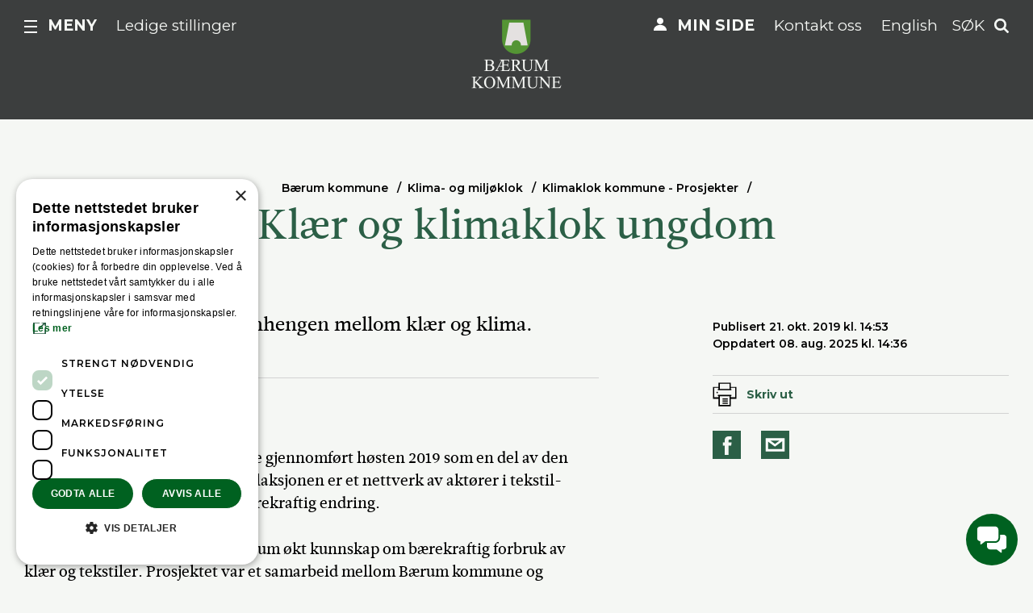

--- FILE ---
content_type: text/html; charset=utf-8
request_url: https://www.baerum.kommune.no/tjenester/klima-og-miljo/klimaklok/klar-og-klimaklok-ungdom/
body_size: 7882
content:

<!DOCTYPE html>
<html lang="no" class="no-js">
<head>
    <meta charset="utf-8" />
    <title>Kl&#230;r og klimaklok ungdom | Klimaklok kommune | Bærum kommune</title>
    
<meta content="«Klær og klimaklok ungdom» ble gjennomført høsten 2019 som en del av den nasjonale Tekstilaksjonen.  Her finner du 10 tips fra ungdommen. " name="description" />

<link href="https://www.baerum.kommune.no/tjenester/klima-og-miljo/klimaklok/klar-og-klimaklok-ungdom/" rel="canonical" />
<meta property="og:title" content="Kl&#230;r og klimaklok ungdom | Klimaklok kommune" />
<meta property="og:description" content="&#171;Kl&#230;r og klimaklok ungdom&#187; ble gjennomf&#248;rt h&#248;sten 2019 som en del av den nasjonale Tekstilaksjonen.  Her finner du 10 tips fra ungdommen.  " />
<meta property="og:type" content="website" />
<meta property="og:url" content="https://www.baerum.kommune.no/tjenester/klima-og-miljo/klimaklok/klar-og-klimaklok-ungdom/" />
<meta property="og:site_name" content="Bærum kommune" />
<meta property="og:locale" content="nb_NO" />
<meta name="twitter:card" content="summary" />

<meta name="pageid" content="28698" />





    <script type="text/javascript">
        var sdkInstance="appInsightsSDK";window[sdkInstance]="appInsights";var aiName=window[sdkInstance],aisdk=window[aiName]||function(e){function n(e){t[e]=function(){var n=arguments;t.queue.push(function(){t[e].apply(t,n)})}}var t={config:e};t.initialize=!0;var i=document,a=window;setTimeout(function(){var n=i.createElement("script");n.src=e.url||"https://az416426.vo.msecnd.net/scripts/b/ai.2.min.js",i.getElementsByTagName("script")[0].parentNode.appendChild(n)});try{t.cookie=i.cookie}catch(e){}t.queue=[],t.version=2;for(var r=["Event","PageView","Exception","Trace","DependencyData","Metric","PageViewPerformance"];r.length;)n("track"+r.pop());n("startTrackPage"),n("stopTrackPage");var s="Track"+r[0];if(n("start"+s),n("stop"+s),n("setAuthenticatedUserContext"),n("clearAuthenticatedUserContext"),n("flush"),!(!0===e.disableExceptionTracking||e.extensionConfig&&e.extensionConfig.ApplicationInsightsAnalytics&&!0===e.extensionConfig.ApplicationInsightsAnalytics.disableExceptionTracking)){n("_"+(r="onerror"));var o=a[r];a[r]=function(e,n,i,a,s){var c=o&&o(e,n,i,a,s);return!0!==c&&t["_"+r]({message:e,url:n,lineNumber:i,columnNumber:a,error:s}),c},e.autoExceptionInstrumented=!0}return t}(
        {
            instrumentationKey:"d86621f7-f0b3-452a-8c18-69ea172fed89"
            
        }); window[aiName] = aisdk;

        appInsights.queue.push(function () {
            appInsights.addTelemetryInitializer(function (envelope) {
                envelope.tags["ai.cloud.role"] = "bkom01mstr6a9r6prod";
                envelope.tags["ai.cloud.roleInstance"] = "9a48c8e43df71fb3995f2e9048cfe59d23c30ee7481f568f359fbe2df65a65ad";
            });
        });

        appInsights.trackPageView({});
    </script>


<script>(function (H) { H.className = H.className.replace(/\bno-js\b/, 'js') })(document.documentElement)</script>

<link rel="stylesheet" media="screen" href="/bundles/css/global?v=R8KqY0xO7XPsZdOMLRqN5F6gXNqtnowy8c6gp-eUj2Q1" />

<link href='https://fonts.googleapis.com/css?family=Montserrat:400,600,700' rel='stylesheet' type='text/css'>

<meta name="viewport" content="width=device-width,initial-scale=1" />
<meta name="msvalidate.01" content="F08FCCD9D86BD0F14EE4C45284899BFC" />
<meta name="google-site-verification" content="x-NRle03O5wtP5DTU4jH8T_M5qCZloyakCiuwwUXy-8" />



<script src="//use.typekit.net/sgo8muj.js"></script>
<script>try { Typekit.load({ async: true }); } catch (e) { }</script>

<link rel="apple-touch-icon" href="/apple-touch-icon.png" />

<!--[if lt IE 9]>
    <link rel="stylesheet" media="screen" href="/bundles/css/legacy?v=_zY3Z8vddYIhnDuV9Y7thxdTYGgcHFjsD7AlqE42j8Y1" />

    <script src="/bundles/js/html5?v=gu1KUJBOu0ky6QI4U6CEWri1C5LjFFh37H6QdvYDDWY1"></script>

<![endif]-->
<link rel="stylesheet" media="print" href="/bundles/css/print?v=B2BFC_EKlnBFSZVrdCRIlLANfzzl8I0-X2peEzPnjhc1" />


    
    
    

    
    
    
<!-- Google Tag Manager -->
<script>
(function(w,d,s,l,i){w[l]=w[l]||[];w[l].push(
{'gtm.start': new Date().getTime(),event:'gtm.js'}
);var f=d.getElementsByTagName(s)[0],
j=d.createElement(s),dl=l!='dataLayer'?'&l='+l:'';j.async=true;j.src=
'//www.googletagmanager.com/gtm.js?id='+i+dl;f.parentNode.insertBefore(j,f);
})(window, document, 'script', 'dataLayer', 'GTM-NQN2N5');</script>
<!-- End Google Tag Manager -->
    
<script type="text/javascript">var appInsights=window.appInsights||function(config){function t(config){i[config]=function(){var t=arguments;i.queue.push(function(){i[config].apply(i,t)})}}var i={config:config},u=document,e=window,o="script",s="AuthenticatedUserContext",h="start",c="stop",l="Track",a=l+"Event",v=l+"Page",r,f;setTimeout(function(){var t=u.createElement(o);t.src=config.url||"https://js.monitor.azure.com/scripts/a/ai.0.js";u.getElementsByTagName(o)[0].parentNode.appendChild(t)});try{i.cookie=u.cookie}catch(y){}for(i.queue=[],r=["Event","Exception","Metric","PageView","Trace","Dependency"];r.length;)t("track"+r.pop());return t("set"+s),t("clear"+s),t(h+a),t(c+a),t(h+v),t(c+v),t("flush"),config.disableExceptionTracking||(r="onerror",t("_"+r),f=e[r],e[r]=function(config,t,u,e,o){var s=f&&f(config,t,u,e,o);return s!==!0&&i["_"+r](config,t,u,e,o),s}),i}({instrumentationKey:"d86621f7-f0b3-452a-8c18-69ea172fed89",sdkExtension:"a"});window.appInsights=appInsights;appInsights.queue&&appInsights.queue.length===0&&appInsights.trackPageView();</script></head>
<body class="projectPage">
    
<!-- Google Tag Manager (noscript) -->
<noscript>
    <iframe src="//www.googletagmanager.com/ns.html?id=GTM-NQN2N5"
            height="0" width="0" style="display:none;visibility:hidden"></iframe>
</noscript>
<!-- End Google Tag Manager (noscript) -->
    


    
    
<header class="pageHeader narrow">
    <p class="skipLink">
        <a href="#mainContentContainer">Hopp til innhold</a>
    </p>

    <div class="centerAlign">
        <div class="top">
            <div class="pageBoundary">
                <div class="narrowHelper">
                    <a href="/" class="siteLogo">
                        <img src="/UI/logo-dark.png" width="112" alt="Bærum kommune" />
                    </a>
                    <div class="topNavigation topNavigation--left">
                        
                            <div class="mainMenuTrigger">
                                <a class="icon-menu _jsMainMenuTrigger" role="button" href="#mainMenu" aria-haspopup="true" aria-controls="mainMenu">Meny</a>
                            </div>
                        

<div class="utilityMenu hideOnTablet">
    



<a href="/om-barum-kommune/jobb-i-kommunen/">Ledige stillinger</a>

</div>

                    </div>
                    <div class="topNavigation topNavigation--right">
                        <div class="utilityMenu hideOnTablet">
    



<a href="/min-side/" class="icon-link icon-link--my-page">Min side</a>




<a href="/kontakt-oss/">Kontakt oss</a>




<a href="/tjenester/new-in-barum/">English</a>

</div>

                            <a href="#quickSearch" role="button" class="quickSearchTrigger _jsQuickSearchTrigger">Søk</a>
                    </div>
                </div>
            </div>
        </div>

            <div class="bottom">
                <div class="bottomContent">
                    

<nav class="breadCrumbsWrapper rs_skip" aria-label="Du er her:">
    <ol class="breadCrumbs">
                <li class="">
            <a href="/">B&#230;rum kommune</a>
        </li>
        <li class="linkItem">
            <a href="/tjenester/klima-og-miljo/">Klima- og milj&#248;klok</a>
        </li>
        <li class="linkItem">
            <a href="/tjenester/klima-og-miljo/klimaklok/">Klimaklok kommune - Prosjekter</a>
        </li>

    </ol>
</nav>


                        <h1 >Kl&#230;r og klimaklok ungdom </h1>

                                    </div>
            </div>
    </div>
</header>

    




<main class="mainBody" id="mainContentContainer">
    








<div class="pageBoundary">
    <div class="column-md-8 column-lg-7 push-lg-1">
        <div class="row">
            <div class="abstract-hero">
                <p class="abstract">&#216;kt kunnskap om sammenhengen mellom kl&#230;r og klima.</p>
            </div>
        </div>
    </div>
    <div class="row ">
        <div class="column-md-4 right">
            
<div class="byline">

    <p class="date" data-published="21.10.2019 12:53:16">
        Publisert 21. okt. 2019 kl. 14:53
        
            <span class="page-changed">Oppdatert 08. aug. 2025 kl. 14:36</span>
    </p>

    


<div class="tools rs_skip _jsToolsContainer">
    <div class="tool tool--hide-mobile">
        <button class="trigger print" onclick="javascript:window.print();">Skriv ut</button>
    </div>
    <div class="tool">
        <a class="social facebook" target="_blank" href="https://www.facebook.com/sharer.php?u=https://www.baerum.kommune.no/tjenester/klima-og-miljo/klimaklok/klar-og-klimaklok-ungdom/">Del på Facebook</a>
            <a class="social email _jsTipFriend" aria-haspopup="true" id="tipafriend-by-email">Del på e-post</a>
    </div>


<div class="tip rs_skip" aria-labelledby="tipafriend-by-email">
    <div class="_jsTipForm hidden" id="tip_28698">

    </div>
</div>
</div>

</div>

            
        </div>
        <div class="column-md-8 column-lg-7 push-lg-1 bottomPadded editor-content _jsPresentationContent">
            
<p>Dette prosjektet er avsluttet.</p>
<p>&laquo;Kl&aelig;r og klimaklok ungdom&raquo; ble gjennomf&oslash;rt h&oslash;sten 2019 som en del av den nasjonale Tekstilaksjonen. Tekstilaksjonen er et nettverk av akt&oslash;rer i tekstil- og milj&oslash;bransjen med m&aring;l om b&aelig;rekraftig endring.</p>
<p>Prosjektet skulle gi ungdom i B&aelig;rum &oslash;kt kunnskap om b&aelig;rekraftig forbruk av kl&aelig;r og tekstiler. Prosjektet var et samarbeid mellom B&aelig;rum kommune og Tekstilaksjonen, med st&oslash;tte fra Akershus fylkeskommune.</p>
<h2>10 tips</h2>
<p>Som en del av prosjektet ble det i oktober 2019 gjennomf&oslash;rt en workshop i B&aelig;rum R&aring;dhus. Her deltok elever fra flere videreg&aring;ende skoler i B&aelig;rum, politikere og akt&oslash;rer fra tekstil- og milj&oslash;bransjen. M&aring;let var &aring; sammen komme frem til 10 tips for hvordan kl&aelig;r og tekstiler kan bli brukt dobbelt s&aring; mange ganger.</p>
<p><a class="editor-button" href="/globalassets/politikk-og-samfunn/barum-saker/klimaklok/10-tips.pdf" target="_blank" rel="noopener">Her er de 10 tipsene fra workshopen (pdf). </a></p>


            
        </div>
    </div>
    


    


    
</div>

 

<div class="fullWidthModule light rs_skip">
    <div class="pageBoundary">
        <div class="_jsfeedback centerAlign feedback">
            <div class="initialResponse">
                <h2 class="smallHeader">Fant du det du lette etter?</h2>
                <button id="_jsPositiveFeedback">Ja</button>
                <button class="negative" id="_jsNegativeFeedback" aria-haspopup="true">Nei</button>
            </div>
            
            <div class="_jsFeedbackForm hidden" id="feedback_28698">
            </div>
            
            <div class="infoResponse hidden note _jsPositiveFeedback">
                <p>Så bra! Takk for at du gav tilbakemelding.</p>
            </div>
        </div>
    </div>
</div>


    <a href="#" class="scroll-up" aria-label="Til toppen"></a>
</main>





<nav id="mainMenu" class="mainMenu _jsMainMenu" aria-labelledby="mainmenu-heading">

    <h2 id="mainmenu-heading" class="hiddenTxt">Hovedmeny</h2>

        <div class="pageBoundary">
            <div class="row featureLinks">
                <div class="column-sm-6 column-lg-4">
                    <div class="featureLink">
                        



<a href="/dognapne-vakttjenester/" class="icon-link icon-link--phone">D&#248;gn&#229;pne tjenester</a>

                    </div>
                </div>
                <div class="column-sm-6 column-lg-4 showOnTablet featureLink">



<a href="/min-side/" class="icon-link icon-link--my-page">Min side</a>
</div><div class="column-sm-6 column-lg-4 showOnTablet featureLink">



<a href="/kontakt-oss/">Kontakt oss</a>
</div><div class="column-sm-6 column-lg-4 showOnTablet featureLink">



<a href="/tjenester/new-in-barum/">English</a>
</div>
                <div class="column-sm-6 column-lg-4 showOnTablet featureLink">



<a href="/om-barum-kommune/jobb-i-kommunen/">Ledige stillinger</a>
</div>
            </div>
        </div>

        <div class="pageBoundary">
            <div class="row">
                               <div class="column-sm-6 column-lg-4">
                    <div class="linkList small">
                        <h3 class="heading collapsableTriggerMobile _jsCollapsableTriggerMobile">Plan, bygg og geodata</h3>
                        <ul class="list _jsCollapsableContentMobile collapsedOnMobile">
                                <li class="linkItem"><a href="/tjenester/plan-bygg-og-geodata/innsyn-i-sak/">Innsyn i sak</a></li>
                                <li class="linkItem"><a href="https://arcgis.baerum.kommune.no/portal/apps/sites/#/kartportalen-ekstern">Kartportalen for innbyggere</a></li>
                                <li class="linkItem"><a href="/tjenester/plan-bygg-og-geodata/byggesak/">Byggesak</a></li>
                                <li class="linkItem"><a href="/tjenester/plan-bygg-og-geodata/plan/">Plan</a></li>
                            <li><a class="guidedLink" href="/tjenester/plan-bygg-og-geodata/">    <span>
Alt om            
plan, bygg og geodata    </span>
</a></li>
                        </ul>
                    </div>
                </div>
                <div class="column-sm-6 column-lg-4">
                    <div class="linkList small">
                        <h3 class="heading collapsableTriggerMobile _jsCollapsableTriggerMobile">Helse og mestring</h3>
                        <ul class="list _jsCollapsableContentMobile collapsedOnMobile">
                                <li class="linkItem"><a href="/tjenester/helse-og-omsorg/vaksiner-og-smittevern/korona/">Korona</a></li>
                                <li class="linkItem"><a href="/tjenester/helse-og-omsorg/helsetjenester/">Helsetjenester</a></li>
                                <li class="linkItem"><a href="/tjenester/helse-og-omsorg/sykehjem-og-omsorgsboliger/">Sykehjem, helsehus og omsorgsboliger</a></li>
                            <li><a class="guidedLink" href="/tjenester/helse-og-omsorg/">    <span>
Alt om            
helse og mestring    </span>
</a></li>
                        </ul>
                    </div>
                </div>
                <div class="column-sm-6 column-lg-4">
                    <div class="linkList small">
                        <h3 class="heading collapsableTriggerMobile _jsCollapsableTriggerMobile">Skole</h3>
                        <ul class="list _jsCollapsableContentMobile collapsedOnMobile">
                                <li class="linkItem"><a href="/tjenester/skole/alle-skolene-i-barum/">Alle skolene i B&#230;rum</a></li>
                                <li class="linkItem"><a href="/tjenester/skole/skoleruta/">Skoleruten</a></li>
                                <li class="linkItem"><a href="/tjenester/skole/innmelding-og-registrering-pa-en-skole/">Tildeling av skoleplass</a></li>
                            <li><a class="guidedLink" href="/tjenester/skole/">    <span>
Alt om            
skole    </span>
</a></li>
                        </ul>
                    </div>
                </div>
                <div class="column-sm-6 column-lg-4">
                    <div class="linkList small">
                        <h3 class="heading collapsableTriggerMobile _jsCollapsableTriggerMobile">Barnehage</h3>
                        <ul class="list _jsCollapsableContentMobile collapsedOnMobile">
                                <li class="linkItem"><a href="/tjenester/barnehage/alle-barnehager/">Alle barnehager</a></li>
                                <li class="linkItem"><a href="/tjenester/barnehage/informasjon-til-foreldre/">Informasjon til foreldre</a></li>
                                <li class="linkItem"><a href="/tjenester/barnehage/informasjon-til-barnehagene/">Informasjon til barnehagene</a></li>
                            <li><a class="guidedLink" href="/tjenester/barnehage/">    <span>
Alt om            
barnehage    </span>
</a></li>
                        </ul>
                    </div>
                </div>
                <div class="column-sm-6 column-lg-4">
                    <div class="linkList small">
                        <h3 class="heading collapsableTriggerMobile _jsCollapsableTriggerMobile">Avfall og gjenvinning</h3>
                        <ul class="list _jsCollapsableContentMobile collapsedOnMobile">
                                <li class="linkItem"><a href="/tjenester/avfall-og-gjenvinning/tommekalender/">T&#248;mmekalender</a></li>
                                <li class="linkItem"><a href="/tjenester/avfall-og-gjenvinning/isi-gjenvinningsstasjon/">Isi gjenvinningsstasjon</a></li>
                                <li class="linkItem"><a href="/tjenester/avfall-og-gjenvinning/kildesortering/">Kildesortering</a></li>
                            <li><a class="guidedLink" href="/tjenester/avfall-og-gjenvinning/">    <span>
Alt om            
avfall og gjenvinning    </span>
</a></li>
                        </ul>
                    </div>
                </div>
                <div class="column-sm-6 column-lg-4">
                    <div class="linkList small">
                        <h3 class="heading collapsableTriggerMobile _jsCollapsableTriggerMobile">Vann og avl&#248;p</h3>
                        <ul class="list _jsCollapsableContentMobile collapsedOnMobile">
                                <li class="linkItem"><a href="/tjenester/vann-og-avlop/driftsendringer/">P&#229;g&#229;ende arbeider p&#229; vann og avl&#248;psnettet</a></li>
                                <li class="linkItem"><a href="/tjenester/vann-og-avlop/drikkevann/">Drikkevann</a></li>
                                <li class="linkItem"><a href="/tjenester/vann-og-avlop/bygge-og-fornye/">Bygge og fornye</a></li>
                            <li><a class="guidedLink" href="/tjenester/vann-og-avlop/">    <span>
Alt om            
vann og avl&#248;p    </span>
</a></li>
                        </ul>
                    </div>
                </div>
                <div class="column-sm-6 column-lg-4">
                    <div class="linkList small">
                        <h3 class="heading collapsableTriggerMobile _jsCollapsableTriggerMobile">Vei, trafikk og parkering</h3>
                        <ul class="list _jsCollapsableContentMobile collapsedOnMobile">
                                <li class="linkItem"><a href="https://kommunekart.com/klient/baerum/kart?funksjon=Vispunkt&x=59.8915&y=10.52330&zoom=15&bakgrunnskart=4&kartlag=Grunnkart+aktiv:Senterlinje%20vei">Kommunal eller fylkesvei?</a></li>
                                <li class="linkItem"><a href="/tjenester/vei-trafikk-og-parkering/veiarbeid-og-vedlikehold/">Veiarbeid og vedlikehold</a></li>
                                <li class="linkItem"><a href="/tjenester/vei-trafikk-og-parkering/parkering/">Parkering</a></li>
                            <li><a class="guidedLink" href="/tjenester/vei-trafikk-og-parkering/">    <span>
Alt om            
vei, trafikk og parkering    </span>
</a></li>
                        </ul>
                    </div>
                </div>
                <div class="column-sm-6 column-lg-4">
                    <div class="linkList small">
                        <h3 class="heading collapsableTriggerMobile _jsCollapsableTriggerMobile">Kultur, idrett og fritid</h3>
                        <ul class="list _jsCollapsableContentMobile collapsedOnMobile">
                                <li class="linkItem"><a href="/tjenester/kultur-idrett-og-fritid/kunst-og-kultur/">Kunst og kultur</a></li>
                                <li class="linkItem"><a href="/tjenester/kultur-idrett-og-fritid/idrett/">Idrett</a></li>
                                <li class="linkItem"><a href="/tjenester/kultur-idrett-og-fritid/frivillighet/">Frivillighet og innbyggersamarbeid</a></li>
                            <li><a class="guidedLink" href="/tjenester/kultur-idrett-og-fritid/">    <span>
Alt om            
kultur, idrett og fritid    </span>
</a></li>
                        </ul>
                    </div>
                </div>
                <div class="column-sm-6 column-lg-4">
                    <div class="linkList small">
                        <h3 class="heading collapsableTriggerMobile _jsCollapsableTriggerMobile">Natur og frilufstliv</h3>
                        <ul class="list _jsCollapsableContentMobile collapsedOnMobile">
                                <li class="linkItem"><a href="/tjenester/natur-friluftsliv-og-naturmangfold/friluftsliv/">Tur og friluftsliv</a></li>
                                <li class="linkItem"><a href="/tjenester/natur-friluftsliv-og-naturmangfold/skadedyr-og-artsbekjempelse/">Skadedyr og artsbekjempelse</a></li>
                                <li class="linkItem"><a href="/tjenester/natur-friluftsliv-og-naturmangfold/grontomrader-natur-og-skjotsel/">Gr&#248;ntomr&#229;der, natur og skj&#248;tsel</a></li>
                            <li><a class="guidedLink" href="/tjenester/natur-friluftsliv-og-naturmangfold/">    <span>
Alt om            
natur og frilufstliv    </span>
</a></li>
                        </ul>
                    </div>
                </div>
            <div class="column-sm-6 column-lg-4">
                

    <div class="linkList small">
        <h3 class="heading collapsableTriggerMobile _jsCollapsableTriggerMobile">Sosiale tjenester og barnevern</h3>
        <ul class="list _jsCollapsableContentMobile collapsedOnMobile">
                    <li class="linkItem"><a href="/tjenester/sosiale-tjenester-og-barnevern/krisesenter/">Asker, B&#230;rum og Lier krisesenter</a></li>
        <li class="linkItem"><a href="/tjenester/sosiale-tjenester-og-barnevern/barnevern/">Barnevern</a></li>
        <li class="linkItem"><a href="/tjenester/sosiale-tjenester-og-barnevern/barum-arbeidssenter/">B&#230;rum Arbeidssenter</a></li>
        <li class="linkItem"><a href="/tjenester/sosiale-tjenester-og-barnevern/hjelp-til-bolig/">Hjelp til bolig</a></li>

            <li><a class="guidedLink" href="/tjenester/sosiale-tjenester-og-barnevern/">        <span>
Alt om                
sosiale tjenester og barnevern
        </span>
</a></li>
        </ul>
    </div>

            </div>
            <div class="column-sm-6 column-lg-4">
                

    <div class="linkList small">
        <h3 class="heading collapsableTriggerMobile _jsCollapsableTriggerMobile">Gravplassforvaltningen</h3>
        <ul class="list _jsCollapsableContentMobile collapsedOnMobile">
                    <li class="linkItem"><a href="/tjenester/gravplassene/gravbeplantning-og-gravstell/">Gravbeplantning og gravstell</a></li>
        <li class="linkItem"><a href="/tjenester/gravplassene/gravfeste/">Gravfeste</a></li>
        <li class="linkItem"><a href="/tjenester/gravplassene/gravminne-og-godkjenning/">Gravminne og godkjenning</a></li>
        <li class="linkItem"><a href="/tjenester/gravplassene/priser/">Gravplassavdelingen priser</a></li>

            <li><a class="guidedLink" href="/tjenester/gravplassene/">        <span>
Alt om                
gravplassforvaltningen
        </span>
</a></li>
        </ul>
    </div>

            </div>

            </div>
        </div>

        <div class="sectionPolitics">
            <div class="pageBoundary">
                <div class="row">
                                <div class="column-sm-6 column-lg-4">
                

    <div class="linkList small">
        <h3 class="heading collapsableTriggerMobile _jsCollapsableTriggerMobile">Politikk</h3>
        <ul class="list _jsCollapsableContentMobile collapsedOnMobile">
                    <li class="linkItem"><a href="/politikk-og-samfunn/politikk/andre-utvalg/">Andre utvalg</a></li>
        <li class="linkItem"><a href="/om-barum-kommune/organisasjon/styringsdokumenter/">Budsjett og &#248;konomiplan</a></li>
        <li class="linkItem"><a href="/politikk-og-samfunn/politikk/for-de-folkevalgte/">For de folkevalgte</a></li>
        <li class="linkItem"><a href="https://www.baerum.kommune.no/innsyn/politikk/wfinnsyn.ashx?response=moteplan_utvalg&fradato=2021-01-01T00:00:00&utvalg=8&" target="_blank">Formannskapet</a></li>

            <li><a class="guidedLink" href="/politikk-og-samfunn/politikk/">        <span>
Alt om                
politikk
        </span>
</a></li>
        </ul>
    </div>

            </div>
            <div class="column-sm-6 column-lg-4">
                

    <div class="linkList small">
        <h3 class="heading collapsableTriggerMobile _jsCollapsableTriggerMobile">Kunngj&#248;ringer og h&#248;ringer</h3>
        <ul class="list _jsCollapsableContentMobile collapsedOnMobile">
                    <li class="linkItem"><a href="/politikk-og-samfunn/politikk/kunngjoringer-og-horinger/na-kan-du-si-din-mening-om-elsparkesykler-i-barum/">N&#229; kan du si din mening om elsparkesykler i B&#230;rum</a></li>
        <li class="linkItem"><a href="/politikk-og-samfunn/politikk/kunngjoringer-og-horinger/ny-forskrift-om-elsparkesykler-i-barum/">Ny forskrift om elsparkesykler i B&#230;rum</a></li>
        <li class="linkItem"><a href="/politikk-og-samfunn/politikk/kunngjoringer-og-horinger/saker-og-samfunnsplaner-pa-horing/">Saker og samfunnsplaner p&#229; h&#248;ring</a></li>
        <li class="linkItem"><a href="/politikk-og-samfunn/politikk/kunngjoringer-og-horinger/si-din-mening-om-temaplan-aldring-mestring-og-muligheter-i-barum-kommune/">Temaplan Aldring, mestring og muligheter i B&#230;rum kommune</a></li>

            <li><a class="guidedLink" href="/politikk-og-samfunn/politikk/kunngjoringer-og-horinger/">        <span>
Alle kunngj&#248;ringer og h&#248;ringer
        </span>
</a></li>
        </ul>
    </div>

            </div>
            <div class="column-sm-6 column-lg-4">
                

    <div class="linkList small">
        <h3 class="heading collapsableTriggerMobile _jsCollapsableTriggerMobile">Organisasjon</h3>
        <ul class="list _jsCollapsableContentMobile collapsedOnMobile">
                    <li class="linkItem"><a href="/om-barum-kommune/organisasjon/beredskap/">Beredskap og samfunnssikkerhet</a></li>
        <li class="linkItem"><a href="http://bkp.no/" target="_blank">B&#230;rum kommunale pensjonskasse</a></li>
        <li class="linkItem"><a href="/om-barum-kommune/organisasjon/om-eiendom-i-baerum-kommune/">B&#230;rum kommune Eiendom</a></li>
        <li class="linkItem"><a href="/om-barum-kommune/organisasjon/grafisk-profil/">Grafisk profil</a></li>

            <li><a class="guidedLink" href="/om-barum-kommune/organisasjon/">        <span>
Alt om                
organisasjon
        </span>
</a></li>
        </ul>
    </div>

            </div>
            <div class="column-sm-6 column-lg-4">
                

    <div class="linkList small">
        <h3 class="heading collapsableTriggerMobile _jsCollapsableTriggerMobile">Jobb i kommunen</h3>
        <ul class="list _jsCollapsableContentMobile collapsedOnMobile">
            
            <li><a class="guidedLink" href="/om-barum-kommune/jobb-i-kommunen/">        <span>
Alt om                
jobb i kommunen
        </span>
</a></li>
        </ul>
    </div>

            </div>

                </div>
            </div>
        </div>
</nav>






    <section id="quickSearch" class="quickSearch _jsQuickSearch" role="search" aria-labelledby="site-search-heading">
        


<div class="pageBoundary">
    <h2 class="outOfViewport" id="site-search-heading">Nettstedsøk</h2>
    <form class="form" method="get" action="/sok/">
        <label class="outOfViewport" for="site-search-query">
            Søk
        </label>
        <input class="text _jsQuickSearchText" name="q" id="site-search-query" placeholder="S&#248;k i hele nettstedet" type="search">
        <button class="button"><span>Søk</span> <img src="/UI/magnifyer.svg" alt="magnifyer" width="20"></button>
    </form>
</div>

    </section>



    
    ﻿
<footer class="pageFooter">
    <div class="pageBoundary">
        <div class="row">
            <div class="column-sm-6 column-lg-4">



<h2 class="collapsableTriggerMobile _jsCollapsableTriggerMobile" >Snakk med oss</h2>
<div class="_jsCollapsableContentMobile">
<h3>Veiledningstorget</h3>
<h4>Ordin&aelig;re &aring;pningstider</h4>
<p>Telefon: mandag&ndash;fredag kl. 09.00&ndash;14.00 <br />tlf. 67 50 40 50</p>
<p>Chat: mandag&ndash;fredag kl. 09.00&ndash;14.00.&nbsp;</p>
<p><a href="/dognapne-vakttjenester/">D&oslash;gn&aring;pne vakttjenester.</a></p>
<h3>NETTPRAT/CHAT</h3>
<p><a title="Kontakt oss " href="/kontakt-oss/" rel="noopener">Sp&oslash;r kommunen p&aring; nett</a><br />Vi svarer deg direkte eller p&aring; e-post.<br />mandag&ndash;fredag kl. 09.00&ndash;14.00.&nbsp;&nbsp;</p></div>
</div><div class="column-sm-6 column-lg-4">



<h2 class="collapsableTriggerMobile _jsCollapsableTriggerMobile" >Skriv til oss</h2>
<div class="_jsCollapsableContentMobile">
<h3>B&aelig;rum&nbsp; kommune</h3>
<p>"Navn p&aring; tjenestested"<br />Postboks 700<br />1304 SANDVIKA</p>
<p><a href="/kontakt-oss/">E-post til oss</a><br /><br /><a title="Meld en feil" href="/tjenester/meld-om-feil-og-mangler-lenker/meld-om-feil-og-mangler/">Meld en feil</a></p>
<p><a href="/kontakt-oss/">Tenk p&aring; f&oslash;lgende f&oslash;r du sender brev/e-post til kommunen<br /></a></p>
<p><span style="line-height: 1.5;">Org.nummer : 935 478 715<br /></span>Kommunenummer: 3201</p>
<p><a style="line-height: 1.5;" title="richard.kongsteien@baerum.kommune.no" href="mailto:richard.kongsteien@baerum.kommune.no">Richard Kongsteien</a><span style="line-height: 1.5;">&nbsp;- ansvarlig redakt&oslash;r</span></p>
<p><a title="Mediahenvendelser" href="/om-barum-kommune/organisasjon/pressesenter/"><span style="line-height: 1.5;">Henvendelser fra presse og media</span></a></p></div>
</div><div class="column-sm-6 column-lg-4">



<h2 class="collapsableTriggerMobile _jsCollapsableTriggerMobile" >Bes&#248;k oss</h2>
<div class="_jsCollapsableContentMobile">
<h3>Veiledningstorget</h3>
<p>Kommuneg&aring;rden i Sandvika, Arnold Haukelands plass 10, 1338 Sandvika.</p>
<p>&Aring;pningstider:&nbsp;mandag&ndash;fredag kl. 08.00&ndash;16.00.</p>
<p><a href="/personvern/">Personvern og informasjonskapsler</a></p>
<p><a title="Tilgjengelighetserkl&aelig;ringen universell utforming" href="/rapport/">Tilgjengelighetserkl&aelig;ringen universell utforming</a></p></div>
</div><div class="column-sm-6 column-lg-4">

<div class="linkList small">
        <h2 class="heading collapsableTriggerMobile _jsCollapsableTriggerMobile">F&#248;lg oss</h2>
    <ul class="list collapsableContentMobile _jsCollapsableContentMobile"><li class="linkItem">






<a href="https://www.facebook.com/baerumkommune" class=" social facebook" aria-label="F&#248;lg oss p&#229; Facebook">Facebook</a>

</li><li class="linkItem">






<a href="https://www.youtube.com/user/Baerumkommune" class=" social youtube" aria-label="F&#248;lg oss p&#229; YouTube">YouTube</a>

</li><li class="linkItem">






<a href="https://www.instagram.com/kommunebaerum/" class=" social instagram" aria-label="F&#248;lg oss p&#229; Instagram">Instagram</a>

</li></ul>
</div>
</div><div class="column-sm-6 column-lg-4">

<div class="linkList small">
        <h2 class="heading collapsableTriggerMobile _jsCollapsableTriggerMobile">Snarveier</h2>
    <ul class="list collapsableContentMobile _jsCollapsableContentMobile"><li class="linkItem">



<a href="https://hvaskjer.baerum.kommune.no/">Hva skjer i B&#230;rum</a>
</li><li class="linkItem">



<a href="/tjenester/meld-om-feil-og-mangler-lenker/meld-om-feil-og-mangler/">Meld en feil </a>
</li><li class="linkItem">



<a href="http://barum.folkebibl.no/">B&#230;rum bibliotek</a>
</li><li class="linkItem">



<a href="https://baerumkulturhus.no/">B&#230;rum kulturhus</a>
</li><li class="linkItem">



<a href="https://bilder.baerum.kommune.no/230330">Bildearkivet</a>
</li><li class="linkItem">



<a href="/kommunegarden-i-sandvika/">Kommuneg&#229;rden</a>
</li><li class="linkItem">



<a href="https://outlook.office.com/mail/">E-post ansatte (innlogging)</a>
</li><li class="linkItem">



<a href="/digital-post/">Digital post fra kommunen</a>
</li><li class="linkItem">



<a href="https://b&#230;ringen.no/">B&#230;ringen</a>
</li></ul>
</div>
</div><div class="column-sm-6 column-lg-4">

<div class="linkList small">
        <h2 class="heading collapsableTriggerMobile _jsCollapsableTriggerMobile">Om kommunen</h2>
    <ul class="list collapsableContentMobile _jsCollapsableContentMobile"><li class="linkItem">



<a href="/om-barum-kommune/historisk-arkiv-barumskilden/">B&#230;rumskilden</a>
</li></ul>
</div>
</div>
        </div>
            <div class="chat-wrapper">
                <a class="chat-wrapper__link" href="/kontakt-oss/#chat">
                    <span class="sr-only">Klikk for chat</span>
                </a>
            </div>
    </div>
</footer>


    

<!--[if lt IE 9]>
    <script src="//ajax.aspnetcdn.com/ajax/jQuery/jquery-1.11.0.min.js"> </script>
    <script> window.jQuery || document.write('<script src="/Scripts/jquery/1.11.0.min.js"><\/script>') </script>
    <script src="/Scripts/jquery.ui/1.11.4.custom.min.js"> </script>
<![endif]-->
<!--[if gte IE 9]><!-->
<script src="//ajax.aspnetcdn.com/ajax/jQuery/jquery-2.1.0.min.js"> </script>
<script> window.jQuery || document.write('<script src="/Scripts/jquery/2.1.0.min.js"><\/script>') </script>
<script src="/Scripts/jquery.ui/1.11.4.custom.min.js"> </script>
<!--<![endif]-->

<script src="/bundles/js/libs?v=64HgPCw3jftC774wcEcTZwBZGESTC7F_sAc5kJf0wqQ1"></script>

<script src="/bundles/js/global?v=SMWcoUQdP589T4UyhHrAPk5q77EUIVz0FVnNEJW35VU1"></script>


<script async defer src="//www.youtube.com/iframe_api"></script>

    
    

    <script type="text/javascript" src="https://dl.episerver.net/13.6.1/epi-util/find.js"></script>
<script type="text/javascript">
if(typeof FindApi === 'function'){var api = new FindApi();api.setApplicationUrl('/');api.setServiceApiBaseUrl('/find_v2/');api.processEventFromCurrentUri();api.bindWindowEvents();api.bindAClickEvent();api.sendBufferedEvents();}
</script>

</body>
</html>



--- FILE ---
content_type: text/css; charset=utf-8
request_url: https://www.baerum.kommune.no/bundles/css/global?v=R8KqY0xO7XPsZdOMLRqN5F6gXNqtnowy8c6gp-eUj2Q1
body_size: 37508
content:
.ui-helper-hidden{display:none}.ui-helper-hidden-accessible{border:0;clip:rect(0 0 0 0);height:1px;margin:-1px;overflow:hidden;padding:0;position:absolute;width:1px}.ui-helper-reset{margin:0;padding:0;border:0;outline:0;line-height:1.3;text-decoration:none;font-size:100%;list-style:none}.ui-helper-clearfix:before,.ui-helper-clearfix:after{content:"";display:table;border-collapse:collapse}.ui-helper-clearfix:after{clear:both}.ui-helper-clearfix{min-height:0}.ui-helper-zfix{width:100%;height:100%;top:0;left:0;position:absolute;opacity:0;filter:alpha(opacity=0)}.ui-front{z-index:100}.ui-state-disabled{cursor:default !important}.ui-icon{display:block;text-indent:-99999px;overflow:hidden;background-repeat:no-repeat}.ui-widget-overlay{position:fixed;top:0;left:0;width:100%;height:100%}.ui-autocomplete{position:absolute;top:0;left:0;cursor:default}.ui-menu{list-style:none;padding:0;margin:0;display:block;outline:none}.ui-menu .ui-menu{position:absolute}.ui-menu .ui-menu-item{position:relative;margin:0;padding:3px 1em 3px .4em;cursor:pointer;min-height:0;list-style-image:url([data-uri])}.ui-menu .ui-menu-divider{margin:5px 0;height:0;font-size:0;line-height:0;border-width:1px 0 0 0}.ui-menu .ui-state-focus,.ui-menu .ui-state-active{margin:-1px}.ui-menu-icons{position:relative}.ui-menu-icons .ui-menu-item{padding-left:2em}.ui-menu .ui-icon{position:absolute;top:0;bottom:0;left:.2em;margin:auto 0}.ui-menu .ui-menu-icon{left:auto;right:0}.ui-widget{font-family:Verdana,Arial,sans-serif;font-size:1.1em}.ui-widget .ui-widget{font-size:1em}.ui-widget input,.ui-widget select,.ui-widget textarea,.ui-widget button{font-family:Verdana,Arial,sans-serif;font-size:1em}.ui-widget-content{border:1px solid #aaa;background:#fff;color:#222}.ui-widget-content a{color:#222}.ui-widget-header{border:1px solid #aaa;background:#ccc url(/UI/jquery-ui/ui-bg_highlight-soft_75_cccccc_1x100.png) 50% 50% repeat-x;color:#222;font-weight:bold}.ui-widget-header a{color:#222}.ui-state-default,.ui-widget-content .ui-state-default,.ui-widget-header .ui-state-default{border:1px solid #d3d3d3;background:#e6e6e6 url(/UI/jquery-ui/ui-bg_glass_75_e6e6e6_1x400.png) 50% 50% repeat-x;font-weight:normal;color:#555}.ui-state-default a,.ui-state-default a:link,.ui-state-default a:visited{color:#555;text-decoration:none}.ui-state-hover,.ui-widget-content .ui-state-hover,.ui-widget-header .ui-state-hover,.ui-state-focus,.ui-widget-content .ui-state-focus,.ui-widget-header .ui-state-focus{border:1px solid #999;background:#dadada url(/UI/jquery-ui/ui-bg_glass_75_dadada_1x400.png) 50% 50% repeat-x;font-weight:normal;color:#212121}.ui-state-hover a,.ui-state-hover a:hover,.ui-state-hover a:link,.ui-state-hover a:visited,.ui-state-focus a,.ui-state-focus a:hover,.ui-state-focus a:link,.ui-state-focus a:visited{color:#212121;text-decoration:none}.ui-state-active,.ui-widget-content .ui-state-active,.ui-widget-header .ui-state-active{border:1px solid #aaa;background:#fff url(/UI/jquery-ui/ui-bg_glass_65_ffffff_1x400.png) 50% 50% repeat-x;font-weight:normal;color:#212121}.ui-state-active a,.ui-state-active a:link,.ui-state-active a:visited{color:#212121;text-decoration:none}.ui-state-highlight,.ui-widget-content .ui-state-highlight,.ui-widget-header .ui-state-highlight{border:1px solid #fcefa1;background:#fbf9ee url(/UI/jquery-ui/ui-bg_glass_55_fbf9ee_1x400.png) 50% 50% repeat-x;color:#363636}.ui-state-highlight a,.ui-widget-content .ui-state-highlight a,.ui-widget-header .ui-state-highlight a{color:#363636}.ui-state-error,.ui-widget-content .ui-state-error,.ui-widget-header .ui-state-error{border:1px solid #cd0a0a;background:#fef1ec url(/UI/jquery-ui/ui-bg_glass_95_fef1ec_1x400.png) 50% 50% repeat-x;color:#cd0a0a}.ui-state-error a,.ui-widget-content .ui-state-error a,.ui-widget-header .ui-state-error a{color:#cd0a0a}.ui-state-error-text,.ui-widget-content .ui-state-error-text,.ui-widget-header .ui-state-error-text{color:#cd0a0a}.ui-priority-primary,.ui-widget-content .ui-priority-primary,.ui-widget-header .ui-priority-primary{font-weight:bold}.ui-priority-secondary,.ui-widget-content .ui-priority-secondary,.ui-widget-header .ui-priority-secondary{opacity:.7;filter:alpha(opacity=70);font-weight:normal}.ui-state-disabled,.ui-widget-content .ui-state-disabled,.ui-widget-header .ui-state-disabled{opacity:.35;filter:alpha(opacity=35);background-image:none}.ui-state-disabled .ui-icon{filter:alpha(opacity=35)}.ui-icon{width:16px;height:16px}.ui-icon,.ui-widget-content .ui-icon{background-image:url(/UI/jquery-ui/ui-icons_222222_256x240.png)}.ui-widget-header .ui-icon{background-image:url(/UI/jquery-ui/ui-icons_222222_256x240.png)}.ui-state-default .ui-icon{background-image:url(/UI/jquery-ui/ui-icons_888888_256x240.png)}.ui-state-hover .ui-icon,.ui-state-focus .ui-icon{background-image:url(/UI/jquery-ui/ui-icons_454545_256x240.png)}.ui-state-active .ui-icon{background-image:url(/UI/jquery-ui/ui-icons_454545_256x240.png)}.ui-state-highlight .ui-icon{background-image:url(/UI/jquery-ui/ui-icons_2e83ff_256x240.png)}.ui-state-error .ui-icon,.ui-state-error-text .ui-icon{background-image:url(/UI/jquery-ui/ui-icons_cd0a0a_256x240.png)}.ui-icon-blank{background-position:16px 16px}.ui-icon-carat-1-n{background-position:0 0}.ui-icon-carat-1-ne{background-position:-16px 0}.ui-icon-carat-1-e{background-position:-32px 0}.ui-icon-carat-1-se{background-position:-48px 0}.ui-icon-carat-1-s{background-position:-64px 0}.ui-icon-carat-1-sw{background-position:-80px 0}.ui-icon-carat-1-w{background-position:-96px 0}.ui-icon-carat-1-nw{background-position:-112px 0}.ui-icon-carat-2-n-s{background-position:-128px 0}.ui-icon-carat-2-e-w{background-position:-144px 0}.ui-icon-triangle-1-n{background-position:0 -16px}.ui-icon-triangle-1-ne{background-position:-16px -16px}.ui-icon-triangle-1-e{background-position:-32px -16px}.ui-icon-triangle-1-se{background-position:-48px -16px}.ui-icon-triangle-1-s{background-position:-64px -16px}.ui-icon-triangle-1-sw{background-position:-80px -16px}.ui-icon-triangle-1-w{background-position:-96px -16px}.ui-icon-triangle-1-nw{background-position:-112px -16px}.ui-icon-triangle-2-n-s{background-position:-128px -16px}.ui-icon-triangle-2-e-w{background-position:-144px -16px}.ui-icon-arrow-1-n{background-position:0 -32px}.ui-icon-arrow-1-ne{background-position:-16px -32px}.ui-icon-arrow-1-e{background-position:-32px -32px}.ui-icon-arrow-1-se{background-position:-48px -32px}.ui-icon-arrow-1-s{background-position:-64px -32px}.ui-icon-arrow-1-sw{background-position:-80px -32px}.ui-icon-arrow-1-w{background-position:-96px -32px}.ui-icon-arrow-1-nw{background-position:-112px -32px}.ui-icon-arrow-2-n-s{background-position:-128px -32px}.ui-icon-arrow-2-ne-sw{background-position:-144px -32px}.ui-icon-arrow-2-e-w{background-position:-160px -32px}.ui-icon-arrow-2-se-nw{background-position:-176px -32px}.ui-icon-arrowstop-1-n{background-position:-192px -32px}.ui-icon-arrowstop-1-e{background-position:-208px -32px}.ui-icon-arrowstop-1-s{background-position:-224px -32px}.ui-icon-arrowstop-1-w{background-position:-240px -32px}.ui-icon-arrowthick-1-n{background-position:0 -48px}.ui-icon-arrowthick-1-ne{background-position:-16px -48px}.ui-icon-arrowthick-1-e{background-position:-32px -48px}.ui-icon-arrowthick-1-se{background-position:-48px -48px}.ui-icon-arrowthick-1-s{background-position:-64px -48px}.ui-icon-arrowthick-1-sw{background-position:-80px -48px}.ui-icon-arrowthick-1-w{background-position:-96px -48px}.ui-icon-arrowthick-1-nw{background-position:-112px -48px}.ui-icon-arrowthick-2-n-s{background-position:-128px -48px}.ui-icon-arrowthick-2-ne-sw{background-position:-144px -48px}.ui-icon-arrowthick-2-e-w{background-position:-160px -48px}.ui-icon-arrowthick-2-se-nw{background-position:-176px -48px}.ui-icon-arrowthickstop-1-n{background-position:-192px -48px}.ui-icon-arrowthickstop-1-e{background-position:-208px -48px}.ui-icon-arrowthickstop-1-s{background-position:-224px -48px}.ui-icon-arrowthickstop-1-w{background-position:-240px -48px}.ui-icon-arrowreturnthick-1-w{background-position:0 -64px}.ui-icon-arrowreturnthick-1-n{background-position:-16px -64px}.ui-icon-arrowreturnthick-1-e{background-position:-32px -64px}.ui-icon-arrowreturnthick-1-s{background-position:-48px -64px}.ui-icon-arrowreturn-1-w{background-position:-64px -64px}.ui-icon-arrowreturn-1-n{background-position:-80px -64px}.ui-icon-arrowreturn-1-e{background-position:-96px -64px}.ui-icon-arrowreturn-1-s{background-position:-112px -64px}.ui-icon-arrowrefresh-1-w{background-position:-128px -64px}.ui-icon-arrowrefresh-1-n{background-position:-144px -64px}.ui-icon-arrowrefresh-1-e{background-position:-160px -64px}.ui-icon-arrowrefresh-1-s{background-position:-176px -64px}.ui-icon-arrow-4{background-position:0 -80px}.ui-icon-arrow-4-diag{background-position:-16px -80px}.ui-icon-extlink{background-position:-32px -80px}.ui-icon-newwin{background-position:-48px -80px}.ui-icon-refresh{background-position:-64px -80px}.ui-icon-shuffle{background-position:-80px -80px}.ui-icon-transfer-e-w{background-position:-96px -80px}.ui-icon-transferthick-e-w{background-position:-112px -80px}.ui-icon-folder-collapsed{background-position:0 -96px}.ui-icon-folder-open{background-position:-16px -96px}.ui-icon-document{background-position:-32px -96px}.ui-icon-document-b{background-position:-48px -96px}.ui-icon-note{background-position:-64px -96px}.ui-icon-mail-closed{background-position:-80px -96px}.ui-icon-mail-open{background-position:-96px -96px}.ui-icon-suitcase{background-position:-112px -96px}.ui-icon-comment{background-position:-128px -96px}.ui-icon-person{background-position:-144px -96px}.ui-icon-print{background-position:-160px -96px}.ui-icon-trash{background-position:-176px -96px}.ui-icon-locked{background-position:-192px -96px}.ui-icon-unlocked{background-position:-208px -96px}.ui-icon-bookmark{background-position:-224px -96px}.ui-icon-tag{background-position:-240px -96px}.ui-icon-home{background-position:0 -112px}.ui-icon-flag{background-position:-16px -112px}.ui-icon-calendar{background-position:-32px -112px}.ui-icon-cart{background-position:-48px -112px}.ui-icon-pencil{background-position:-64px -112px}.ui-icon-clock{background-position:-80px -112px}.ui-icon-disk{background-position:-96px -112px}.ui-icon-calculator{background-position:-112px -112px}.ui-icon-zoomin{background-position:-128px -112px}.ui-icon-zoomout{background-position:-144px -112px}.ui-icon-search{background-position:-160px -112px}.ui-icon-wrench{background-position:-176px -112px}.ui-icon-gear{background-position:-192px -112px}.ui-icon-heart{background-position:-208px -112px}.ui-icon-star{background-position:-224px -112px}.ui-icon-link{background-position:-240px -112px}.ui-icon-cancel{background-position:0 -128px}.ui-icon-plus{background-position:-16px -128px}.ui-icon-plusthick{background-position:-32px -128px}.ui-icon-minus{background-position:-48px -128px}.ui-icon-minusthick{background-position:-64px -128px}.ui-icon-close{background-position:-80px -128px}.ui-icon-closethick{background-position:-96px -128px}.ui-icon-key{background-position:-112px -128px}.ui-icon-lightbulb{background-position:-128px -128px}.ui-icon-scissors{background-position:-144px -128px}.ui-icon-clipboard{background-position:-160px -128px}.ui-icon-copy{background-position:-176px -128px}.ui-icon-contact{background-position:-192px -128px}.ui-icon-image{background-position:-208px -128px}.ui-icon-video{background-position:-224px -128px}.ui-icon-script{background-position:-240px -128px}.ui-icon-alert{background-position:0 -144px}.ui-icon-info{background-position:-16px -144px}.ui-icon-notice{background-position:-32px -144px}.ui-icon-help{background-position:-48px -144px}.ui-icon-check{background-position:-64px -144px}.ui-icon-bullet{background-position:-80px -144px}.ui-icon-radio-on{background-position:-96px -144px}.ui-icon-radio-off{background-position:-112px -144px}.ui-icon-pin-w{background-position:-128px -144px}.ui-icon-pin-s{background-position:-144px -144px}.ui-icon-play{background-position:0 -160px}.ui-icon-pause{background-position:-16px -160px}.ui-icon-seek-next{background-position:-32px -160px}.ui-icon-seek-prev{background-position:-48px -160px}.ui-icon-seek-end{background-position:-64px -160px}.ui-icon-seek-start{background-position:-80px -160px}.ui-icon-seek-first{background-position:-80px -160px}.ui-icon-stop{background-position:-96px -160px}.ui-icon-eject{background-position:-112px -160px}.ui-icon-volume-off{background-position:-128px -160px}.ui-icon-volume-on{background-position:-144px -160px}.ui-icon-power{background-position:0 -176px}.ui-icon-signal-diag{background-position:-16px -176px}.ui-icon-signal{background-position:-32px -176px}.ui-icon-battery-0{background-position:-48px -176px}.ui-icon-battery-1{background-position:-64px -176px}.ui-icon-battery-2{background-position:-80px -176px}.ui-icon-battery-3{background-position:-96px -176px}.ui-icon-circle-plus{background-position:0 -192px}.ui-icon-circle-minus{background-position:-16px -192px}.ui-icon-circle-close{background-position:-32px -192px}.ui-icon-circle-triangle-e{background-position:-48px -192px}.ui-icon-circle-triangle-s{background-position:-64px -192px}.ui-icon-circle-triangle-w{background-position:-80px -192px}.ui-icon-circle-triangle-n{background-position:-96px -192px}.ui-icon-circle-arrow-e{background-position:-112px -192px}.ui-icon-circle-arrow-s{background-position:-128px -192px}.ui-icon-circle-arrow-w{background-position:-144px -192px}.ui-icon-circle-arrow-n{background-position:-160px -192px}.ui-icon-circle-zoomin{background-position:-176px -192px}.ui-icon-circle-zoomout{background-position:-192px -192px}.ui-icon-circle-check{background-position:-208px -192px}.ui-icon-circlesmall-plus{background-position:0 -208px}.ui-icon-circlesmall-minus{background-position:-16px -208px}.ui-icon-circlesmall-close{background-position:-32px -208px}.ui-icon-squaresmall-plus{background-position:-48px -208px}.ui-icon-squaresmall-minus{background-position:-64px -208px}.ui-icon-squaresmall-close{background-position:-80px -208px}.ui-icon-grip-dotted-vertical{background-position:0 -224px}.ui-icon-grip-dotted-horizontal{background-position:-16px -224px}.ui-icon-grip-solid-vertical{background-position:-32px -224px}.ui-icon-grip-solid-horizontal{background-position:-48px -224px}.ui-icon-gripsmall-diagonal-se{background-position:-64px -224px}.ui-icon-grip-diagonal-se{background-position:-80px -224px}.ui-corner-all,.ui-corner-top,.ui-corner-left,.ui-corner-tl{border-top-left-radius:4px}.ui-corner-all,.ui-corner-top,.ui-corner-right,.ui-corner-tr{border-top-right-radius:4px}.ui-corner-all,.ui-corner-bottom,.ui-corner-left,.ui-corner-bl{border-bottom-left-radius:4px}.ui-corner-all,.ui-corner-bottom,.ui-corner-right,.ui-corner-br{border-bottom-right-radius:4px}.ui-widget-overlay{background:#aaa url(/UI/jquery-ui/ui-bg_flat_0_aaaaaa_40x100.png) 50% 50% repeat-x;opacity:.3;filter:alpha(opacity=30)}.ui-widget-shadow{margin:-8px 0 0 -8px;padding:8px;background:#aaa url(/UI/jquery-ui/ui-bg_flat_0_aaaaaa_40x100.png) 50% 50% repeat-x;opacity:.3;filter:alpha(opacity=30);border-radius:8px}
.ui-autocomplete{z-index:1000}.ui-autocomplete li:before{content:none}.ui-autocomplete .ui-state-focus{background:#bddbc6;border-color:#2b5f46}
html{font-family:sans-serif;-ms-text-size-adjust:100%;-webkit-text-size-adjust:100%}article,aside,details,figcaption,figure,footer,header,hgroup,main,menu,nav,section,summary{display:block}audio,canvas,progress,video{display:inline-block;vertical-align:baseline}audio:not([controls]){display:none;height:0}[hidden],template{display:none}a{background-color:transparent}a:active,a:hover{outline:0}abbr[title]{border-bottom:1px dotted}b,strong{font-weight:bold}dfn{font-style:italic}mark{background:#ff0;color:#000}small{font-size:80%}sub,sup{font-size:75%;line-height:0;position:relative;vertical-align:baseline}sup{top:-.5em}sub{bottom:-.25em}img{border:0}svg:not(:root){overflow:hidden}hr{-moz-box-sizing:content-box;box-sizing:content-box;height:0}pre{overflow:auto}code,kbd,pre,samp{font-family:monospace,monospace;font-size:1em}button,input,optgroup,select,textarea{color:inherit;font:inherit;margin:0}button{overflow:visible}button,select{text-transform:none}button,html input[type="button"],input[type="reset"],input[type="submit"]{-webkit-appearance:button;cursor:pointer}button[disabled],html input[disabled]{cursor:default}button::-moz-focus-inner,input::-moz-focus-inner{border:0;padding:0}input{line-height:normal}input[type="checkbox"],input[type="radio"]{box-sizing:border-box;padding:0}input[type="number"]::-webkit-inner-spin-button,input[type="number"]::-webkit-outer-spin-button{height:auto}input[type="search"]{-webkit-appearance:textfield}input[type="search"]::-webkit-search-cancel-button,input[type="search"]::-webkit-search-decoration{-webkit-appearance:none}fieldset{border:0;margin-right:0;margin-bottom:0;margin-left:0;padding:0}legend{border:0;padding:0}textarea{overflow:auto}optgroup{font-weight:bold}table{border-collapse:collapse;border-spacing:0}td,th{padding:0}
*{margin:0;padding:0}*,* *:before,* *:after{-moz-box-sizing:border-box;-webkit-box-sizing:border-box;box-sizing:border-box}*+*{margin-top:1.5em}*+table{margin-top:2em}img{height:auto;max-width:100%;vertical-align:middle}
html body{background-color:#f5f7f4;color:#000;font-family:'leitura-news-n3','leitura-news','Georgia',serif;font-weight:400;font-size:19px;font-size:1.1875rem;line-height:1.5;margin-top:0;overflow-y:scroll}hr{background:#d3d3d3;border:0;clear:both;color:#545757;display:inline-block;font-size:0;height:1px;margin-top:1.5em;width:100%}br{margin-top:0}iframe{border:0}.outOfViewport{left:-999em;overflow:hidden;position:absolute;width:100px;display:none}.mainBody{clear:both;float:left;margin-top:0;width:100%}.clearfix::before,.clearfix::after{content:"";display:table}.clearfix::after{clear:both}.text-center{text-align:center}.sr-only{position:absolute;width:1px;height:1px;padding:0;margin:-1px;overflow:hidden;clip:rect(0,0,0,0);border:0}
.pageBoundary{margin-right:auto;margin-left:auto;max-width:73.684em;padding:0 15px;width:100%}@media screen and (min-width:50em){.pageBoundary{padding:0 30px}}html .row{display:block;margin-right:-15px;margin-left:-15px;width:auto;zoom:1}@media screen and (min-width:50em){html .row{margin-right:-30px;margin-left:-30px}}html .row>[class*=column-]{margin-top:1.5em}.mainMenu html .row>[class*=column-]{margin-top:.5em}html .row:before,html .row:after{content:" ";display:table}html .row:after{clear:both}html .row .row{margin:0 -15px}[class*=column-]{float:left;padding:0 15px;position:relative;width:100%}@media screen and (min-width:50em){[class*=column-]{padding-right:30px;padding-left:30px}}.row .row [class*=column-]{padding-right:15px;padding-left:15px}[class*=column-].right{float:right}.column-1{width:8.333%}.column-2{width:16.666%}.column-3{width:25%}.column-4{width:33.333%}.column-5{width:41.666%}.column-6{width:49.999%}.column-7{width:58.333%}.column-8{width:66.666%}.column-9{width:74.999%}.column-10{width:83.332%}.column-11{width:91.666%}.column-12{width:99.999%}@media screen and (max-width:34.9375em){.column-xs-1{width:8.333%}.column-xs-2{width:16.666%}.column-xs-3{width:25%}.column-xs-4{width:33.333%}.column-xs-5{width:41.666%}.column-xs-6{width:49.999%}.column-xs-7{width:58.333%}.column-xs-8{width:66.666%}.column-xs-9{width:74.999%}.column-xs-10{width:83.332%}.column-xs-11{width:91.666%}.column-xs-12{width:99.999%}.column-xs-hidden{display:none}}@media screen and (min-width:35em){.column-sm-1{width:8.333%}.column-sm-2{width:16.666%}.column-sm-3{width:25%}.column-sm-4{width:33.333%}.column-sm-5{width:41.666%}.column-sm-6{width:49.999%}.column-sm-7{width:58.333%}.column-sm-8{width:66.666%}.column-sm-9{width:74.999%}.column-sm-10{width:83.332%}.column-sm-11{width:91.666%}.column-sm-12{width:99.999%}.column-sm-hidden{display:none}}@media screen and (min-width:50em){.column-md-1{width:8.333%}.column-md-2{width:16.666%}.column-md-3{width:25%}.column-md-4{width:33.333%}.column-md-5{width:41.666%}.column-md-6{width:49.999%}.column-md-7{width:58.333%}.column-md-8{width:66.666%}.column-md-9{width:74.999%}.column-md-10{width:83.332%}.column-md-11{width:91.666%}.column-md-12{width:99.999%}.column-md-hidden{display:none}.pull-md-2{margin-left:16.66666667%}.pull-md-3{margin-left:25%}.push-md-3{margin-right:25%}}@media screen and (min-width:60em){.column-lg-1{width:8.333%}.column-lg-2{width:16.666%}.column-lg-3{width:25%}.column-lg-4{width:33.333%}.column-lg-5{width:41.666%}.column-lg-6{width:49.999%}.column-lg-7{width:58.333%}.column-lg-8{width:66.666%}.column-lg-9{width:74.999%}.column-lg-10{width:83.332%}.column-lg-11{width:91.666%}.column-lg-12{width:99.999%}.column-lg-hidden{display:none}.pull-lg-3{margin-left:25%}.pull-lg-2{margin-left:16.66666667%}.push-lg-1{margin-right:8.33333333%}}@media screen and (min-width:70em){.column-xl-1{width:8.333%}.column-xl-2{width:16.666%}.column-xl-3{width:25%}.column-xl-4{width:33.333%}.column-xl-5{width:41.666%}.column-xl-6{width:49.999%}.column-xl-7{width:58.333%}.column-xl-8{width:66.666%}.column-xl-9{width:74.999%}.column-xl-10{width:83.332%}.column-xl-11{width:91.666%}.column-xl-12{width:99.999%}.column-xl-hidden{display:none}.pull-xl-1{margin-left:8.33333333%}.pull-xl-2{margin-left:16.66666667%}.push-xl-1{margin-right:8.33333333%}}.floatRight{float:right}.centerAlign{text-align:center}.bottomPadded{padding-bottom:3em}@media screen and (min-width:50em){.bottomPadded-md{padding-bottom:3em}}.noMarginTop{margin-top:0 !important}@media screen and (min-width:35em){.noMarginTop-sm{margin-top:0 !important}}
h1,h2,h3,h4,h5{font-family:'leitura-news-n4','leitura-news','Georgia',serif;font-weight:400;line-height:1.25}h1+p,h2+p,h3+p,h4+p,h5+p,h1+ul,h2+ul,h3+ul,h4+ul,h5+ul,h1+ol,h2+ol,h3+ol,h4+ol,h5+ol,h1+blockquote,h2+blockquote,h3+blockquote,h4+blockquote,h5+blockquote{margin-top:.75em}h1,.h1{font-size:30px;font-size:1.875rem;margin-top:.5em;margin-bottom:.5em}@media screen and (min-width:50em){h1,.h1{font-size:42px;font-size:2.625rem;margin-top:.25em}}@media screen and (min-width:60em){h1,.h1{font-size:54px;font-size:3.375rem}}@media screen and (min-width:70em){h1,.h1{font-size:60px;font-size:3.75rem}}.pageHeader.narrow h1,.pageHeader.narrow .h1{color:#459f67}h2,.h2{border-top:1px solid #d3d3d3;font-size:22px;font-size:1.375rem;padding-top:.5em}.presentationUniversalPage h2,.presentationUniversalPage .h2,.projectListPage h2,.projectListPage .h2,.projectPage h2,.projectPage .h2{border-top:none}@media screen and (min-width:50em){h2,.h2{font-size:28px;font-size:1.75rem}}@media screen and (min-width:60em){h2,.h2{font-size:36px;font-size:2.25rem}}.fullWidthModule h2,.fullWidthModule .h2,.pageFooter h2,.mainMenu h2,.priorityBox .title,.linkBox .title,.note h2,.personCard h2,.articleListItem h2,.featureArticle h2,.priority h2,.abstract+h2,.pageBoundary>h2:first-child{border-top:0;padding-top:0}h3,.h3{font-size:19px;font-size:1.1875rem}@media screen and (min-width:50em){h3,.h3{font-size:22px;font-size:1.375rem}}@media screen and (min-width:60em){h3,.h3{font-size:24px;font-size:1.5rem}}h4,.h4{font-size:17px;font-size:1.0625rem}@media screen and (min-width:50em){h4,.h4{font-size:19px;font-size:1.1875rem}}@media screen and (min-width:60em){h4,.h4{font-size:22px;font-size:1.375rem}}.smallHeader,.institutionInfo h2{border-top:0;font-family:'Montserrat',"Trebuchet MS",Verdana,sans-serif;font-weight:bold;font-weight:700;font-size:16px;font-size:1rem;padding-top:0}@media screen and (min-width:50em){.smallHeader,.institutionInfo h2{font-size:19px;font-size:1.1875rem}}a{border-bottom:1px solid;color:#207778;text-decoration:none;font-weight:600}a:focus,a:hover{border-bottom-color:transparent}.abstract{border-bottom:1px solid #d3d3d3;font-family:'leitura-news-n4','leitura-news','Georgia',serif;font-weight:400;font-size:20px;font-size:1.25rem;margin-bottom:1.5em;padding-bottom:1.5em}@media screen and (min-width:50em){.abstract{font-size:24px;font-size:1.5rem}}.abstract-hero{border-bottom:1px solid #d3d3d3}.abstract-hero .abstract{padding:2em 0;max-width:750px;margin:0 auto;border-bottom:none;text-align:center}@media screen and (max-width:34.9375em){.abstract-hero .abstract{padding-top:.75em}}.projectPage .abstract-hero .abstract,.presentationUniversalPage .abstract-hero .abstract{padding-top:.75em;position:relative;max-width:none;text-align:left}@media screen and (max-width:34.9375em){.projectPage .abstract-hero .abstract,.presentationUniversalPage .abstract-hero .abstract{padding-bottom:1.5em}}.projectPage .abstract-hero .abstract:after,.presentationUniversalPage .abstract-hero .abstract:after{content:"";position:absolute;bottom:0;left:0;background-color:#459f67;width:4rem;height:.25rem}.abstract-hero.no-line{border-bottom:none}blockquote{color:#459f67;font-size:24px;font-size:1.5rem;font-style:italic;padding-left:2rem;position:relative;margin-bottom:1.5em}@media screen and (min-width:35em){blockquote{font-size:28px;font-size:1.75rem;padding-left:3rem}}blockquote::before{content:'“';font-size:48px;font-size:3rem;margin-right:.25em;position:absolute;top:-.5rem;left:-1rem}@media screen and (min-width:35em){blockquote::before{font-size:60px;font-size:3.75rem}}.quotee{color:#459f67;font-weight:bold;text-indent:1.75em}.quotee::before,.quotee::after{content:' - '}@media screen and (min-width:70em){.text-col-2{column-count:2;column-gap:2em}}ol,ul{margin-left:2em}li+li{margin-top:.5em}li:empty{display:none}ul{list-style:none;margin-left:0}ul li{padding-left:1.25em;position:relative}ul li:before{border-top:.375em solid transparent;border-bottom:.375em solid transparent;border-left:.4em solid #d62827;content:"";display:block;left:0;position:absolute;top:.263em}.pageFooter ul li:before{border-left-color:#fff;top:.389em}.largeText{font-size:30px;font-size:1.875rem}.lowerCase{text-transform:none}.lowerCase.smallHeader{font-family:'Montserrat',"Trebuchet MS",Verdana,sans-serif;font-weight:normal;font-weight:400}p:empty{display:none}
.fadeIn{-webkit-animation:fadeIn .15s;animation:fadeIn .15s}@-webkit-keyframes fadeIn{0%{opacity:0}100%{opacity:1}}@keyframes fadeIn{0%{opacity:0}100%{opacity:1}}
.editor-content h2{border-top:none;padding-top:0}
#epi-quickNavigator{display:block !important;background:#040a47 !important;border-color:#1456f1 !important;left:50% !important;right:unset !important;box-shadow:none !important}#epi-quickNavigator li{margin-top:0;padding:0}#epi-quickNavigator li:before{content:none}#epi-quickNavigator a{border:0}#epi-quickNavigator ul li,#epi-quickNavigator li{padding-left:0}#epi-quickNavigator ul li:after,#epi-quickNavigator li:after{display:none}#epi-quickNavigator a:after{display:none}#epi-quickNavigator .epi-quickNavigator-dropdown-arrow{background-color:#040a47 !important;border-color:#1456f1 !important}#epi-quickNavigator #epi-quickNavigator-menu{box-shadow:none !important}#epi-quickNavigator-menu{margin-top:0}.CTAs [data-epi-property-rendersettings]>div{display:inline}.epi-overlay-block{margin-top:0}
figure{margin-bottom:1.5em}figcaption{font-family:'Montserrat',"Trebuchet MS",Verdana,sans-serif;font-weight:normal;font-weight:400;font-size:14px;font-size:.875rem}
.collapsableTriggerMobile{border-bottom:1px solid rgba(60,62,62,.2);padding-right:1.5em;padding-bottom:.5em;position:relative}.pageFooter .collapsableTriggerMobile{border-color:rgba(245,247,244,.2)}.collapsableTriggerMobile:after{background:url(/UI/icon-angle.svg) no-repeat right top;content:"";display:inline-block;height:10px;position:absolute;right:0;top:.35em;width:20px;-webkit-transition:transform .15s;-moz-transition:transform .15s;-o-transition:transform .15s;transition:transform .15s}.collapsableTriggerMobile.open:after{-webkit-transform:rotate(180deg);-moz-transform:rotate(180deg);-ms-transform:rotate(180deg);-o-transform:rotate(180deg);transform:rotate(180deg)}@media screen and (min-width:35em){.collapsableTriggerMobile{border-bottom:0;padding-right:0;padding-bottom:0}.collapsableTriggerMobile:after{content:none}}.collapsedOnMobile{display:none}@media screen and (min-width:35em){.collapsedOnMobile{display:block}}@media screen and (max-width:34.9375em){.hideOnMobile{display:none !important}}@media screen and (max-width:59.9375em){.hideOnTablet{display:none !important}}@media screen and (min-width:60em){.showOnTablet{display:none}}
.owl-carousel .animated{-webkit-animation-duration:1000ms;animation-duration:1000ms;-webkit-animation-fill-mode:both;animation-fill-mode:both}.owl-carousel .owl-animated-in{z-index:0}.owl-carousel .owl-animated-out{z-index:1}.owl-carousel .fadeOut{-webkit-animation-name:fadeOut;animation-name:fadeOut}@-webkit-keyframes fadeOut{0%{opacity:1}100%{opacity:0}}@keyframes fadeOut{0%{opacity:1}100%{opacity:0}}.owl-height{-webkit-transition:height 500ms ease-in-out;-moz-transition:height 500ms ease-in-out;-ms-transition:height 500ms ease-in-out;-o-transition:height 500ms ease-in-out;transition:height 500ms ease-in-out}.owl-carousel{display:none;width:100%;-webkit-tap-highlight-color:transparent;position:relative;z-index:1}.owl-carousel .owl-stage{position:relative;-ms-touch-action:pan-Y}.owl-carousel .owl-stage:after{content:".";display:block;clear:both;visibility:hidden;line-height:0;height:0}.owl-carousel .owl-stage-outer{position:relative;overflow:hidden;-webkit-transform:translate3d(0,0,0)}.owl-carousel .owl-controls .owl-nav .owl-prev,.owl-carousel .owl-controls .owl-nav .owl-next,.owl-carousel .owl-controls .owl-dot{cursor:pointer;cursor:hand;-webkit-user-select:none;-khtml-user-select:none;-moz-user-select:none;-ms-user-select:none;user-select:none}.owl-carousel.owl-loaded{display:block}.owl-carousel.owl-loading{opacity:0;display:block}.owl-carousel.owl-hidden{opacity:0}.owl-carousel .owl-refresh .owl-item{display:none}.owl-carousel .owl-item{position:relative;min-height:1px;float:left;-webkit-backface-visibility:hidden;-webkit-tap-highlight-color:transparent;-webkit-touch-callout:none;-webkit-user-select:none;-moz-user-select:none;-ms-user-select:none;user-select:none}.owl-carousel .owl-item img{display:block;width:100%;-webkit-transform-style:preserve-3d}.owl-carousel.owl-text-select-on .owl-item{-webkit-user-select:auto;-moz-user-select:auto;-ms-user-select:auto;user-select:auto}.owl-carousel .owl-grab{cursor:move;cursor:-webkit-grab;cursor:-o-grab;cursor:-ms-grab;cursor:grab}.owl-carousel.owl-rtl{direction:rtl}.owl-carousel.owl-rtl .owl-item{float:right}.no-js .owl-carousel{display:block}.owl-carousel .owl-item .owl-lazy{opacity:0;-webkit-transition:opacity 400ms ease;-moz-transition:opacity 400ms ease;-ms-transition:opacity 400ms ease;-o-transition:opacity 400ms ease;transition:opacity 400ms ease}.owl-carousel .owl-item img{transform-style:preserve-3d}.owl-carousel .owl-video-wrapper{position:relative;height:100%;background:#000}.owl-carousel .owl-video-play-icon{position:absolute;height:80px;width:80px;left:50%;top:50%;margin-left:-40px;margin-top:-40px;background:url("/Styles/global/01-global/owl.video.play.png") no-repeat;cursor:pointer;z-index:1;-webkit-backface-visibility:hidden;-webkit-transition:scale 100ms ease;-moz-transition:scale 100ms ease;-ms-transition:scale 100ms ease;-o-transition:scale 100ms ease;transition:scale 100ms ease}.owl-carousel .owl-video-play-icon:hover{-webkit-transition:scale(1.3,1.3);-moz-transition:scale(1.3,1.3);-ms-transition:scale(1.3,1.3);-o-transition:scale(1.3,1.3);transition:scale(1.3,1.3)}.owl-carousel .owl-video-playing .owl-video-tn,.owl-carousel .owl-video-playing .owl-video-play-icon{display:none}.owl-carousel .owl-video-tn{opacity:0;height:100%;background-position:center center;background-repeat:no-repeat;-webkit-background-size:contain;-moz-background-size:contain;-o-background-size:contain;background-size:contain;-webkit-transition:opacity 400ms ease;-moz-transition:opacity 400ms ease;-ms-transition:opacity 400ms ease;-o-transition:opacity 400ms ease;transition:opacity 400ms ease}.owl-carousel .owl-video-frame{position:relative;z-index:1}
.pageFooter{background:#2b5f46;clear:both;float:left;margin-top:0;overflow:hidden;padding:0 0 1em;width:100%}.pageFooter,.pageFooter a{color:#fff}.pageFooter a[href^=mailto]{margin-top:0;word-break:break-all}.pageFooter a[href^=mailto] span{border-bottom:1px solid}.pageFooter a[href^=mailto]:focus span,.pageFooter a[href^=mailto]:hover span{border-color:transparent}.pageFooter h2,.pageFooter h3{font-family:'Montserrat',"Trebuchet MS",Verdana,sans-serif;font-weight:bold;font-weight:700;font-size:19px;font-size:1.1875rem;text-transform:uppercase}.pageFooter h2{color:#fff}@media screen and (min-width:50em){.pageFooter h2{font-family:'Montserrat',"Trebuchet MS",Verdana,sans-serif;font-weight:normal;font-weight:400;font-size:24px;font-size:1.5rem}}.pageFooter h3{font-family:'Montserrat',"Trebuchet MS",Verdana,sans-serif;font-weight:normal;font-weight:400}.pageFooter h3+p{margin-top:.25em}.pageFooter p{font-size:19px;font-size:1.1875rem}.pageFooter p a{font-weight:700}.pageFooter .linkItem a{padding-left:0;text-decoration:none;font-weight:normal}.pageFooter .list{margin-bottom:0}.pageFooter .row>div{margin-top:0;overflow:hidden}.pageFooter .row [class*=column-]{margin-top:1.5em;overflow:visible}.pageFooter .social{background-position:left center;background-size:36px}.pageFooter .social.facebook{background-image:url(/UI/icon-facebook-inverted.svg)}.pageFooter .social.instagram{background-image:url(/UI/icon-instagram-inverted.svg)}.pageFooter .social.youtube{background-image:url(/UI/icon-youtube-inverted.svg)}@media screen and (min-width:35em){.pageFooter{padding:3em 0 0}.pageFooter [class*=column-]{margin-bottom:3em}.pageFooter [class*=column-]:nth-child(2n+1){clear:left}}@media screen and (min-width:60em){.pageFooter [class*=column-]:nth-child(2n+1){clear:none}.pageFooter [class*=column-]:nth-child(3n+1){clear:left}}.pageFooter .chat-wrapper{position:fixed;bottom:1em;right:1em;background-color:#006120;width:64px;height:64px;border-radius:50%}.pageFooter .chat-wrapper__link:before{display:block;position:absolute;content:'';height:40px;width:40px;background-image:url("/UI/comments-alt-solid.svg");background-size:40px 40px;bottom:calc(50% - 20px);right:calc(50% - 20px)}
.pageHeader{background-color:#3c3e3e;font-family:'Montserrat',"Trebuchet MS",Verdana,sans-serif;font-weight:normal;font-weight:400;margin-top:0;min-height:16.667em;overflow:hidden;-webkit-transition:background-color .15s;-moz-transition:background-color .15s;-o-transition:background-color .15s;transition:background-color .15s}.pageHeader h1{margin-top:1.75em}.pageHeader .breadCrumbsWrapper+h1{margin-top:.25em}.pageHeader .pageBoundary{padding-right:0;padding-left:0;position:relative}.pageHeader .top{background-color:#3c3e3e;color:#f5f7f4;padding:1.25em 0 .75em}.pageHeader .top a{border:0;color:#f5f7f4;font-weight:normal}.pageHeader .bottom{margin-top:0;position:relative}@media screen and (min-width:60em){.pageHeader .bottom .bottomImage{max-height:65vh}}.pageHeader .bottom .bottomImage img{object-fit:cover;width:100%;height:100%;aspect-ratio:2}@media screen and (min-width:60em){.pageHeader .bottom .bottomImage+.bottomContent{position:absolute;bottom:0;z-index:1;left:50%;transform:translateX(-50%);width:100%}}.pageHeader .bottom .bottomContent{background-color:#fff;max-width:960px;margin:0 auto;overflow:hidden;padding:1em}@media screen and (max-width:34.9375em){.pageHeader .bottom .bottomContent{background-color:#f5f7f4}}.projectPage .pageHeader .bottom .bottomContent,.presentationUniversalPage .pageHeader .bottom .bottomContent{background-color:transparent;padding-top:2rem}.pageHeader .bottom h1{color:#2b5f46;font-size:2.667em;margin:.125rem 0 .5rem}@media screen and (max-width:34.9375em){.pageHeader .bottom h1{font-size:1.85em}}.pageHeader .bottom ul{list-style:none;border-top:1px solid #d3d3d3}.pageHeader .bottom .linkBoxCompact{border-bottom:1px solid #d3d3d3;padding-top:.25em;padding-bottom:.25em;font-size:19px;font-size:1.1875rem}.pageHeader .bottom .linkBoxCompact:hover{border-color:currentColor}.pageHeader .bottom .linkBoxCompact a{color:#2e664b;display:inline;border-bottom:0;text-decoration:underline}.pageHeader [class*=column-]{margin-bottom:0}.pageHeader .note,.pageHeader .notice{display:none}.pageHeader.frontpage{background-color:#2b5f46}body[style*=overflow] .pageHeader.frontpage{height:0;min-height:0;padding-bottom:30%}.pageHeader.frontpage h1{color:#3c3e3e;font-size:2em;text-align:left;margin-top:0;margin-bottom:.2em}@media screen and (max-width:34.9375em){.pageHeader.frontpage h1{font-size:1.5em}}.pageHeader.frontpage .searchContainer{width:59%;padding:0 1em}@media screen and (max-width:34.9375em){.pageHeader.frontpage .searchContainer{padding:0 1em}}.pageHeader.frontpage .linkListContainer{width:40%;padding:0 1em;margin:1em 0}@media screen and (max-width:34.9375em){.pageHeader.frontpage .linkListContainer{padding:0}}.pageHeader.frontpage .searchContainer,.pageHeader.frontpage .linkListContainer{display:inline-block;vertical-align:middle}@media screen and (max-width:34.9375em){.pageHeader.frontpage .searchContainer,.pageHeader.frontpage .linkListContainer{width:100%;display:block}}.pageHeader.frontpage .note,.pageHeader.frontpage .notice{display:block}.pageHeader.frontpage .quickSearch,.subSite .pageHeader .quickSearch{background:transparent;display:block;padding-top:0;padding-bottom:1.5em;position:relative}.pageHeader.frontpage .quickSearch .form,.subSite .pageHeader .quickSearch .form{max-width:100%}.pageHeader.frontpage .quickSearch .text,.subSite .pageHeader .quickSearch .text{color:#000}body[style*=overflow] .pageHeader.feature{height:0;min-height:0;padding-bottom:45%}.pageHeader .narrowHelper{position:relative}.pageHeader.narrow{background-color:#f5f7f4;color:#000;min-height:0;padding:0}.pageHeader.narrow .top{background-color:#3c3e3e;padding:1.25em 0 0}.pageHeader.narrow .breadCrumbs{margin-top:2em}.pageHeader.narrow .breadCrumbs a{color:#000}.pageHeader.narrow .narrowHelper{padding-bottom:1em}.subSite .pageHeader.narrow .bottomContent{padding:1em}.pageHeader.menuContext,.pageHeader.searchContext{background-image:none}.pageHeader.menuContext,.pageHeader.searchContext,.pageHeader.menuContext.narrow .top,.pageHeader.searchContext.narrow .top{background:#2b5f46}.subSite .pageHeader{background-color:#3c3e3e;min-height:21em;padding-bottom:1.5em}.themeHeading{font-family:'Montserrat',"Trebuchet MS",Verdana,sans-serif;font-weight:normal;font-weight:400;font-size:18px;font-size:1.125rem;margin-top:-1.5rem;margin-bottom:1rem;text-decoration:none;border-top:none}.siteLogo{background:url(/UI/logo-light.png) no-repeat center center;background-size:112px 86px;display:inline-block;height:86px;margin-bottom:1em;width:112px}.siteLogo img{visibility:hidden}.searchContext>div,.menuContext>div{position:relative;z-index:151}.searchContext .bottom,.menuContext .bottom{visibility:hidden}.searchContext:after,.menuContext:after{background-color:#2b5f46;content:"";display:block;height:100%;position:fixed;top:0;right:0;left:0;z-index:150}.menuContext:after{background:#2b5f46;background:-moz-linear-gradient(top,#2b5f46 153px,#3c3e3e 153px,#3c3e3e 100%);background:-webkit-gradient(linear,left top,left bottom,color-stop(153px,#2b5f46),color-stop(153px,#3c3e3e),color-stop(100%,#3c3e3e));background:-webkit-linear-gradient(top,#2b5f46 153px,#3c3e3e 153px,#3c3e3e 100%);background:-o-linear-gradient(top,#2b5f46 153px,#3c3e3e 153px,#3c3e3e 100%);background:-ms-linear-gradient(top,#2b5f46 153px,#3c3e3e 153px,#3c3e3e 100%);background:linear-gradient(to bottom,#2b5f46 153px,#3c3e3e 153px,#3c3e3e 100%)}
.table{width:100% !important}@media screen and (min-width:50em){.table{display:table}}.tableCell{padding:0 15px;vertical-align:top}.tableCell+.tableCell{margin-top:3em}@media screen and (min-width:50em){.tableCell{display:table-cell;padding-right:30px;padding-left:30px}.tableCell.cell-1-2,.tableCell.cell-2-2{padding:0 60px 0 30px;width:50%}.tableCell.cell-2-2{padding:0 30px 0 60px}.tableCell+.tableCell{margin-top:0}}
.overflowHidden{overflow:hidden}@media screen and (min-width:60em){.separator-lg-right{border-right:1px solid #d3d3d3;margin-bottom:-999em;padding-bottom:999em}}.seperator-horizontal{border-bottom:1px solid #d3d3d3;padding-bottom:1.5rem;margin-bottom:4.5rem}
.accordion dt,.accordion dd{margin-top:0}.accordion dt{margin-top:2px}.accordion .trigger{background-color:#bddbc6;color:#000;font-size:18px;font-size:1.125rem;font-weight:600;height:auto;position:relative;padding:1.5em 1em 1.5em 15px;text-align:left;width:100%}.accordion .trigger.active,.accordion .trigger:focus,.accordion .trigger:hover{background-color:#a2cecf;color:#034747}.js .accordion .trigger{padding-left:2.5em}.js .accordion .trigger::before{background:url(/UI/icon-arrowDown.svg) no-repeat center center;background-size:18px;content:"";display:block;height:14px;left:7px;position:absolute;top:1.6em;width:29px;-webkit-transition:transform .15s;-moz-transition:transform .15s;-o-transition:transform .15s;transition:transform .15s}.js .accordion .trigger.active::before,.js .accordion .trigger:focus::before,.js .accordion .trigger:hover::before{background-image:url(/UI/icon-arrowDown-active.svg)}.accordion .trigger.active::before{-webkit-transform:rotate(-180deg);-moz-transform:rotate(-180deg);-ms-transform:rotate(-180deg);-o-transform:rotate(-180deg);transform:rotate(-180deg)}@media screen and (min-width:35em){.accordion .trigger{font-size:22px;font-size:1.375rem}.js .accordion .trigger{padding-left:3.5em}.js .accordion .trigger::before{background-size:27px;left:19px;top:1.75em}}@media screen and (min-width:50em){.accordion .trigger{padding-left:30px}}.accordion dd{background-color:#fff;padding:1em 15px}@media screen and (min-width:50em){.accordion dd{padding-right:30px;padding-left:30px}}
.anchorMenu{margin-top:0;padding-top:1.5em}.anchorMenu a{border-bottom-color:transparent;color:#2b5f46}.anchorMenu a:focus,.anchorMenu a:hover{border-color:#2b5f46}.anchorMenu ul{color:#2b5f46;list-style:inside disc;margin-left:0}.anchorMenu li{font-size:18px;font-size:1.125rem;padding-left:.889em;text-indent:-.889em}.anchorMenu li:before{content:none}@media screen and (min-width:50em){.anchorMenu.sticky{bottom:0;margin-left:-30px;overflow-y:auto;margin-left:0;position:fixed;top:0;width:33.333%;height:fit-content}.anchorMenu.sticky ul{background-color:#f5f7f4;background-color:rgba(245,247,244,.9)}}.backToAnchorMenu{border-bottom:0;float:right;font-family:Arial,sans-serif;font-size:30px;font-size:1.875rem;font-weight:bold;height:1em;margin-top:-.25em;overflow:hidden;padding:0 .5em}@media screen and (min-width:50em){.backToAnchorMenu{display:none}}
.article-teaser-block{margin:0;border-bottom:2px solid #fff}.article-teaser-block *{margin-top:0}.article-teaser-block__heading{text-align:center;margin-bottom:-.5rem}@media screen and (min-width:50em){.article-teaser-block__heading{margin-bottom:-2rem}}.article-teaser-block__heading span{display:inline-block;color:#fff;padding:.75rem 1.5rem;font-size:20px;font-size:1.25rem;font-family:'Montserrat',"Trebuchet MS",Verdana,sans-serif;font-weight:bold;font-weight:700}@media screen and (min-width:50em){.article-teaser-block__heading span{font-size:24px;font-size:1.5rem}}.article-teaser-block.is-green .pageBoundary,.article-teaser-block.is-petroleum .pageBoundary,.article-teaser-block.is-red .pageBoundary,.article-teaser-block.is-grey .pageBoundary,.article-teaser-block.is-purple .pageBoundary,.article-teaser-block.is-peach .pageBoundary{padding:1rem}.article-teaser-block.is-green ol,.article-teaser-block.is-petroleum ol,.article-teaser-block.is-red ol,.article-teaser-block.is-grey ol,.article-teaser-block.is-purple ol,.article-teaser-block.is-peach ol{margin-left:1.5rem}.article-teaser-block.is-green ol li:not(:last-child),.article-teaser-block.is-petroleum ol li:not(:last-child),.article-teaser-block.is-red ol li:not(:last-child),.article-teaser-block.is-grey ol li:not(:last-child),.article-teaser-block.is-purple ol li:not(:last-child),.article-teaser-block.is-peach ol li:not(:last-child){margin-bottom:.5rem}.article-teaser-block.is-green{background-color:#bddbc6}.article-teaser-block.is-green .article-teaser-block__heading span{background-color:#2e664b}.article-teaser-block.is-petroleum{background-color:#a2cecf}.article-teaser-block.is-petroleum .article-teaser-block__heading span{background-color:#034747}.article-teaser-block.is-red{background-color:#fbc5ba}.article-teaser-block.is-red .article-teaser-block__heading span{background-color:#7f0303}.article-teaser-block.is-grey{background-color:#d8d8d8}.article-teaser-block.is-grey .article-teaser-block__heading span{background-color:#3c3e3e}.article-teaser-block.is-purple{background-color:#d9d0d4}.article-teaser-block.is-purple .article-teaser-block__heading span{background-color:#631134}.article-teaser-block.is-peach{background-color:#ffe2cb}.article-teaser-block.is-peach .article-teaser-block__heading span{background-color:#de7e5d;color:#000}.article-teasers{display:flex;align-items:flex-start;flex-direction:column;column-gap:3rem;row-gap:4rem;padding:3.5rem 0}@media screen and (min-width:50em){.article-teasers{padding:5rem 0;row-gap:5rem}}@media screen and (min-width:60em){.article-teasers{flex-direction:row;padding:6.25rem 0}}@media screen and (min-width:70em){.article-teasers{column-gap:5rem}}.article-teaser{display:flex;align-items:center;flex-direction:column;column-gap:3rem;row-gap:1.5rem;position:relative;flex-basis:50%;max-width:43.75rem;margin-right:auto;margin-left:auto}@media screen and (min-width:50em){.article-teaser{row-gap:2rem}}@media screen and (min-width:60em){.article-teaser{max-width:none}}@media screen and (min-width:70em){.article-teaser{column-gap:5rem}}.article-teaser__content{order:2;column-gap:1.5rem;flex-basis:100%;display:flex;align-items:center;justify-content:space-between;width:100%}.article-teaser__content-heading{font-size:19px;font-size:1.1875rem;margin-bottom:1rem}@media screen and (min-width:50em){.article-teaser__content-heading{font-size:24px;font-size:1.5rem}}.article-teaser__content-heading a{color:#000;border-bottom:none;text-decoration-line:underline;text-decoration-thickness:1px;text-underline-offset:7px;outline:none}.article-teaser__content-heading a:hover,.article-teaser__content-heading a:focus{text-decoration-thickness:2px}.article-teaser__content-heading a:focus-visible{text-decoration-thickness:3px}.article-teaser__content-heading a:before{content:'';position:absolute;top:0;right:0;bottom:0;left:0}.article-teaser__content-ingress{font-size:19px;font-size:1.1875rem}@media screen and (max-width:34.9375em){.article-teaser__content-arrow{display:none}}.article-teaser__image{flex-basis:100%}@media screen and (min-width:60em){.article-teaser:first-child:last-child{flex-direction:row;flex-basis:100%}.article-teaser:first-child:last-child .article-teaser__content{max-width:43.75rem;margin:0 auto}}
.articleXLPage .pageHeader{min-height:0}.article-xl{padding-bottom:6rem;margin-top:0}.article-xl__figure{margin:0;aspect-ratio:2}.article-xl__figure img{object-fit:cover;width:100%;height:100%}.article-xl__header{padding-top:1.5rem;padding-bottom:1.5rem;margin-top:0;background-color:#f5f7f4;position:relative}@media screen and (min-width:50em){.article-xl__header{padding-top:2.5rem;padding-bottom:2.5rem}}@media screen and (min-width:60em){.article-xl__header{margin-top:-8rem}}.article-xl__heading{margin:0;color:#2b5f46}.article-xl .abstract{margin-top:0;border-bottom:none;padding-bottom:0}.article-xl__byline{font-family:'Montserrat',"Trebuchet MS",Verdana,sans-serif;font-weight:normal;font-weight:400;font-size:16px;font-size:1rem;margin-top:1rem}.article-xl__byline span{display:block;margin:0}.article-xl__header,.article-xl>h2,.article-xl>h3,.article-xl>h4,.article-xl>p,.article-xl>figure.text-width,.article-xl>ul,.article-xl>ol,.article-xl .tableWrapper,.article-xl .article-xl__byline{max-width:53.125rem;margin-right:auto;margin-left:auto;padding-right:1.5rem;padding-left:1.5rem}@media screen and (min-width:35em){.article-xl__header,.article-xl>h2,.article-xl>h3,.article-xl>h4,.article-xl>p,.article-xl>figure.text-width,.article-xl>ul,.article-xl>ol,.article-xl .tableWrapper,.article-xl .article-xl__byline{padding-right:2rem;padding-left:2rem}}@media screen and (min-width:50em){.article-xl__header,.article-xl>h2,.article-xl>h3,.article-xl>h4,.article-xl>p,.article-xl>figure.text-width,.article-xl>ul,.article-xl>ol,.article-xl .tableWrapper,.article-xl .article-xl__byline{padding-right:4.6875rem;padding-left:4.6875rem}}.article-xl>figure,.article-xl .fullWidthModule.video{max-width:75rem;margin:4rem auto;text-align:center}.article-xl>figure figcaption,.article-xl .fullWidthModule.video figcaption{text-align:left;margin-left:1.5rem}@media screen and (min-width:80em){.article-xl>figure figcaption,.article-xl .fullWidthModule.video figcaption{margin-left:0}}.article-xl .fullWidthModule.video{border-top:none;padding:0}.article-xl .fullWidthModule.video .pageBoundary{padding:0}.article-xl .videoBlock{padding:0 5vw}.article-xl .media-quote{margin-top:4.5rem;margin-bottom:4.5rem;z-index:1;padding:0 5vw}
.articleListFeature h2 a,.articleListItem h2 a{border-color:transparent;color:#2b5f46;outline:none}.articleListFeature h2 a:focus,.articleListItem h2 a:focus,.articleListFeature h2 a:hover,.articleListItem h2 a:hover{border-color:currentColor}.articleListFeature *+.heading{margin-top:1em}.articleListItem{border-top:1px solid #d3d3d3;padding-top:1.5em}.articleListItem .pageHitTeaser{font-size:16px;font-size:1rem;margin-top:.375em}.pageHitTeaser+.date{margin-top:.75em}.tags{font-family:'Montserrat',"Trebuchet MS",Verdana,sans-serif;font-weight:normal;font-weight:400;font-size:14px;font-size:.875rem;margin-top:0}.tags a{border-color:transparent}.tags a:focus,.tags a:hover{border-color:#4d9695}
.byline .author+.date{margin-top:.5em}.byline .date{font-weight:600}.byline .date .page-changed{display:block}
.calendar{clear:both;padding-bottom:4em;width:100%}.calendar .list{background-color:#fff;overflow:hidden;padding-bottom:1.5em}.calendar .list dt,.calendar .list dd{float:left;line-height:1.75;padding:1.5em 1.5em 0;width:100%}.calendar .list dt:nth-child(1),.calendar .list dd:nth-child(1){margin-top:0}@media screen and (min-width:50em){.calendar .list dt:nth-child(2),.calendar .list dd:nth-child(2){margin-top:0}}.calendar .list dt{border-top:3px solid #f5f7f4;clear:left;font-family:'Montserrat',"Trebuchet MS",Verdana,sans-serif;font-weight:normal;font-weight:400;margin-top:1.5em}@media screen and (min-width:50em){.calendar .list dt{border-top:0;max-width:27%;position:relative;width:12.778em}.calendar .list dt::before,.calendar .list dt::after{content:"";display:block;position:absolute;top:0}.calendar .list dt::before{border-top:3px solid #f5f7f4;left:0;width:200em}.calendar .list dt::after{border-right:3px solid #f5f7f4;height:99em;right:0;top:-1.5em}}.calendar .list dd{clear:right;padding-top:0}.calendar .list dd p{margin-top:0}@media screen and (min-width:50em){.calendar .list dd{font-size:20px;font-size:1.25rem;max-width:73%;overflow:hidden;padding-top:1.25em;width:auto}}
.owl-controls{margin-top:10px;text-align:center;-webkit-tap-highlight-color:transparent}.owl-dots .owl-dot{display:inline-block;zoom:1}.owl-dots .owl-dot span{width:10px;height:10px;margin:5px 7px;background:#898989;display:block;-webkit-backface-visibility:visible;-webkit-transition:opacity 200ms ease;-moz-transition:opacity 200ms ease;-ms-transition:opacity 200ms ease;-o-transition:opacity 200ms ease;transition:opacity 200ms ease;-webkit-border-radius:30px;-moz-border-radius:30px;border-radius:30px}.owl-dots .owl-dot.active span,.owl-dots .owl-dot:hover span{background:#707070}
.comparisonList{line-height:1.333}.comparisonList .h4{font-size:20px;font-size:1.25rem}.comparisonList .box{border-bottom:1px solid #bddbc6;margin-top:1em;padding-bottom:1em}.comparisonList .box p{margin-left:1em}.comparisonList .sectionInfo{color:#000;font-size:16px;font-size:1rem}.comparisonList .emphasized{font-size:22px;font-size:1.375rem;font-weight:bold}.comparisonList span.emphasized{display:block}.comparisonList p+p{margin-top:.5em}@media screen and (min-width:50em){.comparisonList .vertical{border-left:1px solid #bddbc6;position:relative}.comparisonList .vertical:first-child{border:0;z-index:1}.comparisonList .vertical:first-child .sectionInfo{background-color:#deede3;clip:auto;height:auto;padding:.25em 1em;top:0;width:300%;width:calc(300% + 15px*4)}.comparisonList .vertical:first-child:last-child .box{height:auto;padding-top:0;padding-bottom:1em}.comparisonList .vertical:first-child:last-child .sectionInfo{position:relative;width:100%}.comparisonList .vertical:last-child:after{background-color:#f5f7f4;content:"";display:block;position:absolute;top:0;bottom:0;left:100%;width:200%;z-index:1}.comparisonList .box{border:0;height:0;margin-top:1em;padding-top:1.5em;padding-bottom:90%;position:relative}.comparisonList .box.small{padding-bottom:30%}.comparisonList .box:first-child{margin-top:0;padding-top:0}.comparisonList .box:last-child{border-bottom:0;height:auto;padding-bottom:1em}.comparisonList .sectionInfo{font-size:18px;font-size:1.125rem;padding:.25em 1em}}@media screen and (min-width:60em){.comparisonList .box{padding-bottom:70%}}
.contactListBlock .personInfo{background-color:#2b5f46;margin-top:0;padding:15px;text-align:center}.contactListBlock .personInfo,.contactListBlock .personInfo a{color:#fff}.contactListBlock .personInfo a{border-bottom-color:rgba(255,255,255,.3)}.contactListBlock .personInfo a:focus,.contactListBlock .personInfo a:hover{border-bottom-color:transparent}.contactListBlock .personInfo .heading{font-size:21px;font-size:1.3125rem}.contactListBlock .personInfo p{font-size:16px;font-size:1rem}.contactListBlock .personInfo .email{display:inline-block;line-height:1.1;word-break:break-all}.contactListBlock .personInfo *+*{margin-top:.5em}@media screen and (min-width:50em){.contactListBlock .column-md-6:nth-child(2n+1){clear:left}}@media screen and (min-width:70em){.contactListBlock .column-xl-4:nth-child(n){clear:none}.contactListBlock .column-xl-4:nth-child(n):nth-child(3n+1){clear:left}}.contactListBlock .editHelper .epi-editContainer::before,.contactListBlock .editHelper .epi-editContainer::after{content:"";display:table}.contactListBlock .editHelper .epi-editContainer::after{clear:both}.contactListBlock .editHelper .epi-editContainer>div{float:left;margin-top:1.5em;width:50%}.contactListBlock .editHelper .epi-editContainer>div:nth-child(2n+1){clear:left}.contactListBlock .editHelper .epi-editContainer>div [class*=column-]{width:100%}@media screen and (min-width:70em){.contactListBlock .editHelper .epi-editContainer>div{width:33.33%}.contactListBlock .editHelper .epi-editContainer>div:nth-child(n){clear:none}.contactListBlock .editHelper .epi-editContainer>div:nth-child(3n+1){clear:left}}.contactListBlock--simple .personCard{max-width:500px;margin-right:auto;margin-left:auto}.contact-module .row article{margin-top:0}.contact-module .row article a{font-weight:600}.contact-module .two-columns{display:flex;flex-wrap:wrap}@media screen and (min-width:70em){.contact-module .two-columns{padding:0 !important}}.contact-module .two-columns article{width:100%}@media screen and (min-width:70em){.contact-module .two-columns article{width:50%;padding:0 1em}}
table.dataTable{width:100%;margin:20px auto;clear:both;border-collapse:separate;border-spacing:0}table.dataTable thead th,table.dataTable tfoot th{font-weight:bold}table.dataTable thead th,table.dataTable thead td{padding:10px 20px 0 10px;border-bottom:1px solid #111}table.dataTable thead th:active,table.dataTable thead td:active{outline:none}table.dataTable tfoot th,table.dataTable tfoot td{padding:10px 18px 6px 18px;border-top:1px solid #111}table.dataTable thead .sorting,table.dataTable thead .sorting_asc,table.dataTable thead .sorting_desc,table.dataTable thead .sorting_asc_disabled,table.dataTable thead .sorting_desc_disabled{cursor:pointer;background-repeat:no-repeat;background-position:center right}table.dataTable thead .sorting{background-image:url("/UI/unsorted.png");background-position:95% 30%;background-size:16px 16px}table.dataTable thead .sorting_asc{background-image:url("/UI/sort-asc.png");background-position:95% 30%;background-size:12px 12px}table.dataTable thead .sorting_desc{background-image:url("/UI/sort-desc.png");background-position:95% 30%;background-size:12px 12px}table.dataTable thead .sorting_asc_disabled{background-image:url("/UI/sort-asc.png")}table.dataTable thead .sorting_desc_disabled{background-image:url("/UI/sort-desc.png")}table.dataTable tbody tr{background-color:#fff}table.dataTable tbody tr.selected{background-color:#b0bed9}table.dataTable tbody th,table.dataTable tbody td{padding:8px 10px}table.dataTable.row-border tbody th,table.dataTable.row-border tbody td,table.dataTable.display tbody th,table.dataTable.display tbody td{border-top:1px solid #ddd}table.dataTable.row-border tbody tr:first-child th,table.dataTable.row-border tbody tr:first-child td,table.dataTable.display tbody tr:first-child th,table.dataTable.display tbody tr:first-child td{border-top:none}table.dataTable.cell-border tbody th,table.dataTable.cell-border tbody td{border-top:1px solid #ddd;border-right:1px solid #ddd}table.dataTable.cell-border tbody tr th:first-child,table.dataTable.cell-border tbody tr td:first-child{border-left:1px solid #ddd}table.dataTable.cell-border tbody tr:first-child th,table.dataTable.cell-border tbody tr:first-child td{border-top:none}table.dataTable.stripe tbody tr.odd,table.dataTable.display tbody tr.odd{background-color:#f9f9f9}table.dataTable.stripe tbody tr.odd.selected,table.dataTable.display tbody tr.odd.selected{background-color:#abb9d3}table.dataTable.hover tbody tr:hover,table.dataTable.display tbody tr:hover{background-color:#f5f5f5}table.dataTable.hover tbody tr:hover.selected,table.dataTable.display tbody tr:hover.selected{background-color:#a9b7d1}table.dataTable.order-column tbody tr>.sorting_1,table.dataTable.order-column tbody tr>.sorting_2,table.dataTable.order-column tbody tr>.sorting_3,table.dataTable.display tbody tr>.sorting_1,table.dataTable.display tbody tr>.sorting_2,table.dataTable.display tbody tr>.sorting_3{background-color:#f9f9f9}table.dataTable.order-column tbody tr.selected>.sorting_1,table.dataTable.order-column tbody tr.selected>.sorting_2,table.dataTable.order-column tbody tr.selected>.sorting_3,table.dataTable.display tbody tr.selected>.sorting_1,table.dataTable.display tbody tr.selected>.sorting_2,table.dataTable.display tbody tr.selected>.sorting_3{background-color:#acbad4}table.dataTable.display tbody tr.odd>.sorting_1,table.dataTable.order-column.stripe tbody tr.odd>.sorting_1{background-color:#f1f1f1}table.dataTable.display tbody tr.odd>.sorting_2,table.dataTable.order-column.stripe tbody tr.odd>.sorting_2{background-color:#f3f3f3}table.dataTable.display tbody tr.odd>.sorting_3,table.dataTable.order-column.stripe tbody tr.odd>.sorting_3{background-color:#f5f5f5}table.dataTable.display tbody tr.odd.selected>.sorting_1,table.dataTable.order-column.stripe tbody tr.odd.selected>.sorting_1{background-color:#a6b3cd}table.dataTable.display tbody tr.odd.selected>.sorting_2,table.dataTable.order-column.stripe tbody tr.odd.selected>.sorting_2{background-color:#a7b5ce}table.dataTable.display tbody tr.odd.selected>.sorting_3,table.dataTable.order-column.stripe tbody tr.odd.selected>.sorting_3{background-color:#a9b6d0}table.dataTable.display tbody tr.even>.sorting_1,table.dataTable.order-column.stripe tbody tr.even>.sorting_1{background-color:#f9f9f9}table.dataTable.display tbody tr.even>.sorting_2,table.dataTable.order-column.stripe tbody tr.even>.sorting_2{background-color:#fbfbfb}table.dataTable.display tbody tr.even>.sorting_3,table.dataTable.order-column.stripe tbody tr.even>.sorting_3{background-color:#fdfdfd}table.dataTable.display tbody tr.even.selected>.sorting_1,table.dataTable.order-column.stripe tbody tr.even.selected>.sorting_1{background-color:#acbad4}table.dataTable.display tbody tr.even.selected>.sorting_2,table.dataTable.order-column.stripe tbody tr.even.selected>.sorting_2{background-color:#adbbd6}table.dataTable.display tbody tr.even.selected>.sorting_3,table.dataTable.order-column.stripe tbody tr.even.selected>.sorting_3{background-color:#afbdd8}table.dataTable.display tbody tr:hover>.sorting_1,table.dataTable.order-column.hover tbody tr:hover>.sorting_1{background-color:#eaeaea}table.dataTable.display tbody tr:hover>.sorting_2,table.dataTable.order-column.hover tbody tr:hover>.sorting_2{background-color:#ebebeb}table.dataTable.display tbody tr:hover>.sorting_3,table.dataTable.order-column.hover tbody tr:hover>.sorting_3{background-color:#eee}table.dataTable.display tbody tr:hover.selected>.sorting_1,table.dataTable.order-column.hover tbody tr:hover.selected>.sorting_1{background-color:#a1aec7}table.dataTable.display tbody tr:hover.selected>.sorting_2,table.dataTable.order-column.hover tbody tr:hover.selected>.sorting_2{background-color:#a2afc8}table.dataTable.display tbody tr:hover.selected>.sorting_3,table.dataTable.order-column.hover tbody tr:hover.selected>.sorting_3{background-color:#a4b2cb}table.dataTable.no-footer{border-bottom:1px solid #111}table.dataTable.nowrap th,table.dataTable.nowrap td{white-space:nowrap}table.dataTable.compact thead th,table.dataTable.compact thead td{padding:4px 17px}table.dataTable.compact tfoot th,table.dataTable.compact tfoot td{padding:4px}table.dataTable.compact tbody th,table.dataTable.compact tbody td{padding:4px}table.dataTable th.dt-left,table.dataTable td.dt-left{text-align:left}table.dataTable th.dt-center,table.dataTable td.dt-center,table.dataTable td.dataTables_empty{text-align:center}table.dataTable th.dt-right,table.dataTable td.dt-right{text-align:right}table.dataTable th.dt-justify,table.dataTable td.dt-justify{text-align:justify}table.dataTable th.dt-nowrap,table.dataTable td.dt-nowrap{white-space:nowrap}table.dataTable thead th.dt-head-left,table.dataTable thead td.dt-head-left,table.dataTable tfoot th.dt-head-left,table.dataTable tfoot td.dt-head-left{text-align:left}table.dataTable thead th.dt-head-center,table.dataTable thead td.dt-head-center,table.dataTable tfoot th.dt-head-center,table.dataTable tfoot td.dt-head-center{text-align:center}table.dataTable thead th.dt-head-right,table.dataTable thead td.dt-head-right,table.dataTable tfoot th.dt-head-right,table.dataTable tfoot td.dt-head-right{text-align:right}table.dataTable thead th.dt-head-justify,table.dataTable thead td.dt-head-justify,table.dataTable tfoot th.dt-head-justify,table.dataTable tfoot td.dt-head-justify{text-align:justify}table.dataTable thead th.dt-head-nowrap,table.dataTable thead td.dt-head-nowrap,table.dataTable tfoot th.dt-head-nowrap,table.dataTable tfoot td.dt-head-nowrap{white-space:nowrap}table.dataTable tbody th.dt-body-left,table.dataTable tbody td.dt-body-left{text-align:left}table.dataTable tbody th.dt-body-center,table.dataTable tbody td.dt-body-center{text-align:center}table.dataTable tbody th.dt-body-right,table.dataTable tbody td.dt-body-right{text-align:right}table.dataTable tbody th.dt-body-justify,table.dataTable tbody td.dt-body-justify{text-align:justify}table.dataTable tbody th.dt-body-nowrap,table.dataTable tbody td.dt-body-nowrap{white-space:nowrap}table.dataTable,table.dataTable th,table.dataTable td{box-sizing:content-box}.dataTables_wrapper{position:relative;clear:both;*zoom:1;zoom:1}.dataTables_wrapper .dataTables_length{float:left}.dataTables_wrapper .dataTables_length select{border:1px solid #aaa;border-radius:3px;padding:5px;background-color:transparent;padding:4px}.dataTables_wrapper .dataTables_filter{float:left;text-align:left}.dataTables_wrapper .dataTables_filter input{border:1px solid #aaa;border-radius:3px;padding:5px;background-color:#fff;margin-left:3px}.dataTables_wrapper .dataTables_info{clear:both;float:left;padding-top:.755em}.dataTables_wrapper .dataTables_paginate{float:none;text-align:right;padding-top:.25em}.dataTables_wrapper .dataTables_paginate .paginate_button{box-sizing:border-box;display:inline-block;min-width:1.5em;padding:.5em 1em;margin-left:2px;text-align:center;text-decoration:none !important;cursor:pointer;color:#333 !important;border:1px solid transparent;border-radius:2px}.dataTables_wrapper .dataTables_paginate .paginate_button.current,.dataTables_wrapper .dataTables_paginate .paginate_button.current:hover{color:#333;border:1px solid #979797;background-color:#bddbc6}.dataTables_wrapper .dataTables_paginate .paginate_button.disabled,.dataTables_wrapper .dataTables_paginate .paginate_button.disabled:hover,.dataTables_wrapper .dataTables_paginate .paginate_button.disabled:active{cursor:default;color:#333 !important;border:1px solid transparent;background:transparent;box-shadow:none}.dataTables_wrapper .dataTables_paginate .paginate_button:hover{color:#fff !important;border:1px solid #111;background-color:#2b5f46}.dataTables_wrapper .dataTables_paginate .dataTables_wrapper .dataTables_paginate .ellipsis{padding:0 1em}.dataTables_wrapper .dataTables_processing{position:absolute;top:50%;left:50%;width:100%;height:40px;margin-left:-50%;margin-top:-25px;padding-top:20px;text-align:center;font-size:1.2em;background-color:#fff;background:-webkit-gradient(linear,left top,right top,color-stop(0%,rgba(255,255,255,0)),color-stop(25%,rgba(255,255,255,.9)),color-stop(75%,rgba(255,255,255,.9)),color-stop(100%,rgba(255,255,255,0)));background:-webkit-linear-gradient(left,rgba(255,255,255,0) 0%,rgba(255,255,255,.9) 25%,rgba(255,255,255,.9) 75%,rgba(255,255,255,0) 100%);background:-moz-linear-gradient(left,rgba(255,255,255,0) 0%,rgba(255,255,255,.9) 25%,rgba(255,255,255,.9) 75%,rgba(255,255,255,0) 100%);background:-ms-linear-gradient(left,rgba(255,255,255,0) 0%,rgba(255,255,255,.9) 25%,rgba(255,255,255,.9) 75%,rgba(255,255,255,0) 100%);background:-o-linear-gradient(left,rgba(255,255,255,0) 0%,rgba(255,255,255,.9) 25%,rgba(255,255,255,.9) 75%,rgba(255,255,255,0) 100%);background:linear-gradient(to right,rgba(255,255,255,0) 0%,rgba(255,255,255,.9) 25%,rgba(255,255,255,.9) 75%,rgba(255,255,255,0) 100%)}.dataTables_wrapper .dataTables_length,.dataTables_wrapper .dataTables_filter,.dataTables_wrapper .dataTables_info,.dataTables_wrapper .dataTables_processing,.dataTables_wrapper .dataTables_paginate{color:#333}.dataTables_wrapper .dataTables_scroll{clear:both}.dataTables_wrapper .dataTables_scroll div.dataTables_scrollBody{*margin-top:-1px;-webkit-overflow-scrolling:touch}.dataTables_wrapper .dataTables_scroll div.dataTables_scrollBody>table>thead>tr>th,.dataTables_wrapper .dataTables_scroll div.dataTables_scrollBody>table>thead>tr>td,.dataTables_wrapper .dataTables_scroll div.dataTables_scrollBody>table>tbody>tr>th,.dataTables_wrapper .dataTables_scroll div.dataTables_scrollBody>table>tbody>tr>td{vertical-align:middle}.dataTables_wrapper .dataTables_scroll div.dataTables_scrollBody>table>thead>tr>th>div.dataTables_sizing,.dataTables_wrapper .dataTables_scroll div.dataTables_scrollBody>table>thead>tr>td>div.dataTables_sizing,.dataTables_wrapper .dataTables_scroll div.dataTables_scrollBody>table>tbody>tr>th>div.dataTables_sizing,.dataTables_wrapper .dataTables_scroll div.dataTables_scrollBody>table>tbody>tr>td>div.dataTables_sizing{height:0;overflow:hidden;margin:0 !important;padding:0 !important}.dataTables_wrapper.no-footer .dataTables_scrollBody{border-bottom:1px solid #111}.dataTables_wrapper.no-footer div.dataTables_scrollHead table.dataTable,.dataTables_wrapper.no-footer div.dataTables_scrollBody>table{border-bottom:none}.dataTables_wrapper:after{visibility:hidden;display:block;content:"";clear:both;height:0}@media screen and (max-width:767px){.dataTables_wrapper .dataTables_info,.dataTables_wrapper .dataTables_paginate{float:none;text-align:left}.dataTables_wrapper .dataTables_paginate{margin-top:.5em}}@media screen and (max-width:640px){.dataTables_wrapper .dataTables_length,.dataTables_wrapper .dataTables_filter{text-align:left}.dataTables_wrapper .dataTables_filter{margin-top:.5em}}
.emergencyLandingPage .pageHeader .bottom,.emergencyPage .pageHeader .bottom,.emergencyLandingPage .emergency-info--top,.emergencyPage .emergency-info--top{display:none}.emergency-info{overflow:hidden;margin-top:0;position:relative}.emergency-info__content{padding:15px 0;align-items:center}@media screen and (min-width:50em){.emergency-info__content{padding:30px 0}}.emergency-info__close{position:absolute;display:inline-flex;background:none;border:none;gap:.5em;right:0;top:0}.emergency-info--top{background-color:#fff}.emergency-info a{color:#d62827;text-decoration:underline;border:none}.emergency-info a:hover,.emergency-info a:focus{text-decoration:none}.emergency-info__top{text-align:center;grid-area:top}.emergency-info__heading{color:#d62827}.emergency-info .abstract{padding:0;margin:0;border:0}.emergency-info__last-updated{position:relative;z-index:1}.emergency-info__last-updated:before{content:"";width:100vw;position:absolute;left:50%;transform:translateX(-50%);border-top:3px solid #d8d8d8;top:calc(49%);z-index:-1}.emergency-info__last-updated span{border:3px solid #d62827;background:#fff;font-size:12px;font-size:.75rem;font-family:'Montserrat',"Trebuchet MS",Verdana,sans-serif;font-weight:bold;font-weight:700;text-transform:uppercase;display:inline-flex;flex-wrap:wrap;justify-content:center;margin:auto;padding:.5em 1em;gap:.33em;z-index:2}.emergency-info__info{display:flex;flex-direction:column;gap:15px}@media screen and (min-width:50em){.emergency-info__info{gap:30px}}@media screen and (min-width:70em){.column-md-6 .emergency-info__info{display:grid;grid-template-columns:repeat(2,minmax(50%,1fr));grid-template-areas:"box contacts" "map map"}}.emergency-info__box{background-color:#d62827;color:#fff;padding:30px;grid-area:box}.emergency-info__phone-numbers{display:flex;flex-direction:column;gap:30px}.emergency-info__phone-number{display:flex;flex-direction:column;gap:.5em}.emergency-info__phone-number dt,.emergency-info__phone-number dd{margin:0;display:inline-flex;align-items:center;gap:.5em}.emergency-info__phone-number dt{font-family:'Montserrat',"Trebuchet MS",Verdana,sans-serif;font-weight:normal;font-weight:400;font-size:20px;font-size:1.25rem;text-transform:uppercase}@media screen and (min-width:50em){.emergency-info__phone-number dt{font-size:22px;font-size:1.375rem}}.emergency-info__phone-number dd{font-size:42px;font-size:2.625rem;line-height:1}@media screen and (min-width:50em){.emergency-info__phone-number dd{font-size:56px;font-size:3.5rem}}.emergency-info__phone-number svg,.emergency-info__phone-number img{flex-shrink:0;width:1em;height:1em;display:inline-block}.emergency-info__phone-number+.emergency-info__phone-number{margin-top:0}.emergency-info__contacts{grid-area:contacts;margin:0}.emergency-info__map{grid-area:map;background-color:#fff;padding:30px}.emergency-info__map h2,.emergency-info__map h3{padding-top:0;margin-top:0;border:none}.emergency-info__map h2{font-size:30px;font-size:1.875rem}.emergency-info__map iframe,.emergency-info__map .map{width:auto;margin-left:calc(-30px);margin-right:calc(-30px);margin-bottom:calc(-30px)}.emergency-info__updates{margin:0;background-color:#fff;padding:30px}.emergency-info--top .emergency-info__updates,.emergency-info--top .emergency-info__map{background:#f3f3f3}@keyframes pulse-animation{0%{box-shadow:0 0 0 0 #d62827;opacity:.33}100%{box-shadow:0 0 0 .5em #d62827;opacity:0}}.emergency-info__update+.emergency-info__update{margin-top:30px}.emergency-info__update-header{font-size:18px;font-size:1.125rem;font-family:'Montserrat',"Trebuchet MS",Verdana,sans-serif;font-weight:700;font-weight:bold}.emergency-info__update-intro{font-size:20px;font-size:1.25rem;margin-top:.25em}.emergency-info__update-text{font-size:18px;font-size:1.125rem;margin:.5em 0}.emergency-info__update:first-of-type .emergency-info__update-header{color:#d62827;font-size:22px;font-size:1.375rem;position:relative;padding-left:2rem}.emergency-info__update:first-of-type .emergency-info__update-header:before,.emergency-info__update:first-of-type .emergency-info__update-header:after{content:"";width:1rem;height:1rem;border-radius:50%;display:inline-block;position:absolute;left:0;top:50%;transform:translateY(-50%)}.emergency-info__update:first-of-type .emergency-info__update-header:before{animation:pulse-animation 1s ease-out;animation-iteration-count:infinite;opacity:0;border:3px solid #d62827}.emergency-info__update:first-of-type .emergency-info__update-header:after{background-color:#d62827;border:4px solid transparent}.emergency-contact{background-color:#fff;border:3px solid #d62827;padding:15px}@media screen and (min-width:50em){.emergency-contact{padding:30px}}.emergency-contact__title{font-size:16px;font-size:1rem}.emergency-contact__name{font-size:22px;font-size:1.375rem;font-family:'Montserrat',"Trebuchet MS",Verdana,sans-serif;font-weight:normal;font-weight:400;text-transform:uppercase;margin:.5em 0}.emergency-contact__contact{margin:.5em 0 0}.emergency-contact__phone,.emergency-contact__email{display:inline-block;max-width:100%;margin:0;text-decoration:none;overflow:hidden;white-space:nowrap;text-overflow:ellipsis;word-wrap:break-word;border-bottom:none;font-size:16px;font-size:1rem}.emergency-compact{margin:0;padding:.25em}.emergency-compact__content{display:flex;align-content:center;gap:.5rem 1.5rem;font-size:14px;font-size:.875rem;flex-wrap:wrap}@media screen and (min-width:60em){.emergency-compact__content{flex-wrap:nowrap}}.emergency-compact__heading{margin:auto;line-height:inherit;font-size:20px;font-size:1.25rem}.emergency-compact__last-updated{margin:auto;flex-grow:1;font-family:'Montserrat',"Trebuchet MS",Verdana,sans-serif;font-weight:normal;font-weight:400;font-size:14px;font-size:.875rem}.emergency-compact__last-updated .emergency-info__update-header:first-of-type{display:inline-block;font-size:16px;font-size:1rem}.emergency-compact__read-more{margin:auto;font-family:'Montserrat',"Trebuchet MS",Verdana,sans-serif;font-weight:bold;font-weight:700;text-transform:uppercase;text-decoration:underline}.emergency-compact__read-more a{background-color:#d62827;color:#fff;padding:.25em .5em;white-space:nowrap;border:none;text-decoration:none;font-size:14px;font-size:.875rem;display:inline-block}.emergency-compact__read-more a:hover,.emergency-compact__read-more a:focus{background-color:#7f0303}
.entur{margin-right:auto;margin-left:auto;max-width:73.684em;padding:0 15px;width:100%}@media screen and (min-width:50em){.entur{padding:0 30px}}.right .entur{padding:0}.entur__heading{text-align:center}.entur__items{display:flex;margin:30px -15px 0 -15px;flex-wrap:wrap}.right .entur__items{display:block;margin:30px 0}.entur__intro,.entur__loader{text-align:center}.entur__form{width:37.5em;max-width:100%;margin:0 auto;text-align:center}.entur__form-input{position:relative;margin-bottom:15px}.entur__form-input input[type="search"]{width:100%;max-width:100%}.entur__form-input>button{position:absolute;right:0;top:50%;transform:translateY(-50%);background-color:#2b5f46;color:#fff;padding-top:12px;padding-bottom:13px}.entur__form-input>button:hover,.entur__form-input>button:focus{background-color:#034747}@media screen and (max-width:34.9375em){.entur__form-input>button{width:auto}}.entur__stop{background-color:#fff;border:1px solid #2b5f46;margin-top:0;margin-bottom:30px;margin-left:15px;margin-right:15px;padding:15px;width:calc(33% - 30px)}@media screen and (max-width:59.9375em){.entur__stop{width:calc(50% - 30px)}}@media screen and (max-width:34.9375em){.entur__stop{width:calc(100% - 30px)}}.right .entur__stop{width:100%;margin-left:0;margin-right:0}@media screen and (max-width:59.9375em){.right .entur__stop{width:100%;margin-left:0;margin-right:0}}@media screen and (max-width:34.9375em){.right .entur__stop{width:100%;margin-left:0;margin-right:0}}.entur__stop-heading{display:flex;align-items:flex-start;justify-content:flex-start;font-size:20px;font-size:1.25rem}.entur__stop-heading span{margin-top:0}.entur__stop-icon{margin:0 15px 0 0}.entur__stop-icon svg{fill:#2e664b}.entur__stop-time{padding-left:47px}.entur__autosuggest{position:absolute;bottom:0;transform:translateY(100%);border:1px solid #898989;background-color:#fff;padding:.625em;width:100%;display:none}.entur__autosuggest.is-active{display:block}.entur__autosuggest>ul{list-style:none;margin:0;padding:0}.entur__autosuggest>ul>li{border-bottom:1px solid #d3d3d3;text-align:left;padding:0}.entur__autosuggest>ul>li:last-child{border:none}.entur__autosuggest>ul>li:before{display:none}.entur__autosuggest-suggestion{border:none;background-color:transparent;color:#3c3e3e;font-size:1em}@media screen and (max-width:34.9375em){.entur__autosuggest-suggestion{text-align:left;width:auto}}.entur__result{text-align:center}.entur__result-items{text-align:left}.entur__spinner{display:inline-block;position:relative;width:64px;height:64px}.entur__spinner div{position:absolute;top:27px;width:11px;height:11px;border-radius:50%;background:#898989;animation-timing-function:cubic-bezier(0,1,1,0);margin-top:0}.entur__spinner div:nth-child(1){left:6px;animation:lds-ellipsis1 .6s infinite}.entur__spinner div:nth-child(2){left:6px;animation:lds-ellipsis2 .6s infinite}.entur__spinner div:nth-child(3){left:26px;animation:lds-ellipsis2 .6s infinite}.entur__spinner div:nth-child(4){left:45px;animation:lds-ellipsis3 .6s infinite}.entur__journey{border:1px solid #2e664b;margin-bottom:30px}.entur__journey-heading{display:block;padding:.3125rem .625rem;background-color:#2b5f46;color:#fff}.entur__journey-details{padding:.625em;margin:0}.entur__journey-details dl{margin:0;display:flex;flex-wrap:wrap;width:28.125em;max-width:100%}.entur__journey-details dl>dt,.entur__journey-details dl>dd{width:50%;margin:0}.entur__journey-details dl>dt{font-weight:bold}.entur__journey-part{display:flex;align-items:center}.entur__journey-part p{margin:0}.entur__journey-part-icon{background-color:#fff;padding:.3125rem;display:flex;align-items:center;border:1px solid #898989;margin-right:.625em}.entur__journey-part-icon svg,.entur__journey-part-icon p{margin:0}.entur__journey-part-icon svg{margin-right:.3125em}.entur__button-row{text-align:center}@keyframes lds-ellipsis1{0%{transform:scale(0)}100%{transform:scale(1)}}@keyframes lds-ellipsis3{0%{transform:scale(1)}100%{transform:scale(0)}}@keyframes lds-ellipsis2{0%{transform:translate(0,0)}100%{transform:translate(19px,0)}}
.fb-widget{overflow:hidden;width:100% !important}.fb-widget .fb_iframe_widget{display:block !important;margin:0 auto;max-width:406px}
.facts{margin:0 0 2rem;background-color:#fff;border:2px solid #d8d8d8;padding:1.5rem}.facts__title{border-top:none;font-family:'Montserrat',"Trebuchet MS",Verdana,sans-serif;font-weight:bold;font-weight:700;font-size:1.125rem;padding:0;margin-bottom:.5rem;text-transform:uppercase}.facts__list{margin:0;overflow:hidden}.facts__list dt,.facts__list dd{margin-top:0;margin-bottom:.125rem;float:left;font-size:20px;font-size:1.25rem}.facts__list dt{clear:both;font-family:'Montserrat',"Trebuchet MS",Verdana,sans-serif;font-weight:bold;font-weight:700;margin-right:.5rem;position:relative;padding-left:1rem}.facts__list dt:before{content:"";position:absolute;top:.5rem;left:0;border:7px solid transparent;border-left-color:#d62827}.facts__list dt:after{content:":"}.facts__list dd{font-family:'Montserrat',"Trebuchet MS",Verdana,sans-serif;font-weight:normal;font-weight:400}
.feedback{overflow:hidden;padding-top:1.5em}@media screen and (min-width:35em){.feedback .smallHeader{margin-right:1em;text-align:left}}.feedback button{cursor:pointer;margin-top:1em;min-width:90px;width:auto;font-weight:600;background-color:#2b5f46;color:#fff;border:none}.feedback button:focus,.feedback button:hover,.feedback button.active{background-color:#fff;color:#2b5f46;box-shadow:inset 0 0 0 1px #2b5f46}.feedback button input{left:-999em;position:absolute}.feedback button+button{margin-left:.5em}.feedback button.negative:focus,.feedback button.negative:hover,.feedback button.negative.active{background-color:#fff;box-shadow:inset 0 0 0 1px #d62827;color:#f00;color:#d62827}@media screen and (min-width:35em){.feedback button{margin-top:0}}.no-js .feedback{display:none}.feedback textarea{display:block;height:8em;margin:0 auto;max-width:100%;width:100%}@media screen and (min-width:35em){.feedback .initialResponse{display:flex;justify-content:center;align-items:center;max-width:25rem;margin:auto}}.feedback .infoResponse{margin:1.5em auto 0;width:100%;max-width:27.556em;text-align:left}.feedback .infoResponse button{float:right;margin-top:.5em}.feedback .infoResponse label{display:block}.feedback .infoResponse .error{clear:both;float:left;font-size:16px;font-size:1rem;margin-top:0}.feedback .infoResponse.note,.feedback .infoResponse.notice{text-align:center}.feedback .infoResponse.note.alert,.feedback .infoResponse.notice.alert{text-align:left}.feedback .infoResponse--text{font-family:'Montserrat',"Trebuchet MS",Verdana,sans-serif;font-weight:400;text-align:center;color:#195c5c}
.fullWidthModule{border-top:2px solid #d3d3d3;clear:both;margin-top:0;padding:2.5em 0 3em;width:100%}.fullWidthModule.dark{background-color:#545757;padding-top:1.5em;border-top:none}.fullWidthModule.dark,.fullWidthModule.dark a{color:#f5f7f4}.fullWidthModule .xtradark{background-color:#3c3e3e;margin:-1.5em 0 -3em;padding:1.5em 0 3em}.fullWidthModule .xtradark,.fullWidthModule .xtradark a{color:#f5f7f4}.fullWidthModule.light{background-color:#fff}.fullWidthModule .fullWidthModule{border:0;padding:0}.fullWidthModule h2+.fullWidthModule{margin-top:1.5em}.fullWidthModule a h2{display:inline;color:#2b5f46;border-bottom:1px solid transparent}.fullWidthModule a .abstract{font-size:1em;border-bottom:0;color:#3c3e3e}.fullWidthModule a:hover h2{border-color:currentColor}.fullWidthModule .column-md-4{margin-top:0}
.guidedLinkList li{padding-left:0}.guidedLinkList li:before{content:none}
.imageLink{border:0;display:inline-block;max-width:100%;position:relative}.imageLink::before{background:url(/UI/icon-expand-image.svg) no-repeat 0 0;background-size:36px;content:"";display:block;height:36px;position:absolute;right:10px;top:10px;width:36px}.imageLink:focus::before,.imageLink:hover::before{background-position:-1px -1px;border:1px solid #f5f7f4}
.institutionInfo{border-top:1px solid #d3d3d3;padding-top:.5em}.institutionInfo p+ul{margin-top:.5em}.institutionInfo h3{font-size:15px;font-size:.9375rem;font-family:'Montserrat',"Trebuchet MS",Verdana,sans-serif;font-weight:normal;font-weight:400;text-transform:uppercase}@media screen and (min-width:50em){.institutionInfo h3{font-size:17px;font-size:1.0625rem}}.institutionInfo p,.institutionInfo div{margin-top:0}.institutionInfo p.keyInfo{margin-top:1.5em}.institutionInfo a[href*=mailto]{display:inline-block;overflow:hidden;text-overflow:ellipsis;max-width:100%}.institutionInfo .addresses{display:-ms-flexbox;display:flex;-ms-flex-wrap:wrap;flex-wrap:wrap;margin-top:0}.institutionInfo .addresses p{-ms-flex:1 1 9em;flex:1 1 9em;margin:.25em 1em .5em 0}body[style] .institutionInfo .addresses{display:block}body[style] .institutionInfo .addresses div{float:left}body[style] .institutionInfo .addresses div[data-epi-property-name=StreetAddress]{margin-right:1em}body[style] .institutionInfo .addresses div[data-epi-property-name=VisitingPois]{overflow:hidden;width:100%}body[style] .institutionInfo .addresses br{display:none}body[style] .institutionInfo .addresses .epi-editContainer{margin-bottom:1em}
.slideshow{position:relative}.slideshow .btnPrev,.slideshow .btnNext{background-image:url(/UI/arrow-left.svg);background-repeat:no-repeat;background-position:center center;background-size:40%;display:none;height:19%;left:0;margin-top:-5%;overflow:hidden;padding:0;position:absolute;top:50%;text-indent:-1000%;width:3.5%;z-index:101;background-color:#2b5f46;border:none}@media screen and (min-width:50em){.slideshow .btnPrev,.slideshow .btnNext{display:inline-block}}.slideshow .btnNext{left:auto;right:0;-webkit-transform:rotate(180deg);-moz-transform:rotate(180deg);-ms-transform:rotate(180deg);-o-transform:rotate(180deg);transform:rotate(180deg)}@media screen and (max-width:34.9375em){.slideshowContainer{padding-right:0;padding-left:0}}.Full .slideshow{margin-top:0}@media screen and (min-width:100em){.Full .slideshowContainer{width:auto;margin-right:-4.5rem;margin-left:-4.5rem;float:none}}.Full .slideshowContainer h2{margin-bottom:1.5rem}.presentationUniversalPage .slideshowContainer{margin-top:0}.cycle-slideshow{max-height:800px;margin-right:auto;margin-left:auto;overflow:hidden}@media screen and (min-width:50em){.cycle-slideshow{max-width:88%}}.Full .cycle-slideshow{max-width:100%;max-height:none;margin-top:0}.cycle-slide{margin-top:0 !important;max-height:100%}.cycle-thumbs{display:none;float:right;margin-top:2.5%}@media screen and (min-width:50em){.cycle-thumbs{display:block;margin-right:6%}}.cycle-thumbs .cycle-pager{border:0;display:inline-block;height:48px;margin-top:0;margin-left:8px;overflow:hidden;width:48px}.cycle-thumbs .cycle-pager-active{outline:3px solid #4d9695}.cycle-thumbs .cycle-pager img{margin-left:-35%;max-width:300%}.cycle-overlay{font-family:'Montserrat',"Trebuchet MS",Verdana,sans-serif;font-weight:normal;font-weight:400;font-size:14px;font-size:.875rem;margin-top:0;padding:1em;z-index:101;background-color:rgba(60,62,62,.85);top:100%;color:#f5f7f4;padding-right:1.5em;padding-left:1.5em;position:absolute;width:100%}.cycle-overlay.is-active{bottom:0;top:auto}.cycle-overlay-trigger{position:absolute;bottom:100%;background-color:rgba(60,62,62,.85);color:#fff;text-transform:uppercase;font-size:14px;font-size:.875rem;padding:10px 20px 10px 40px;height:auto;width:auto;border:none}.cycle-overlay-trigger:hover,.cycle-overlay-trigger:focus{background-color:rgba(60,62,62,.85);box-shadow:none}@media screen and (max-width:34.9375em){.cycle-overlay-trigger{left:0}}.cycle-overlay-trigger:before{content:"";position:absolute;left:15px;top:7px;background-image:url(/UI/arrow-left.svg);background-repeat:no-repeat;background-size:contain;width:16px;height:16px;transform:rotate(-90deg)}.is-active .cycle-overlay-trigger:before{background-image:url(/UI/icon-close.svg);top:11px}.cycle-overlay div{display:inline;margin-top:0}.cycle-overlay div:first-child:not(:empty){margin-right:.5em;text-transform:uppercase}.cycle-caption{font-family:'Montserrat',"Trebuchet MS",Verdana,sans-serif;font-weight:normal;font-weight:400;font-size:12px;font-size:.75rem;padding:1em;margin-top:0;position:absolute;z-index:101;right:0;bottom:0;color:#fff;background-color:rgba(60,62,62,.85)}@media screen and (min-width:50em){.cycle-caption{display:none !important}}
.key-numbers{padding:0 0 3rem}.key-numbers__title{text-align:center}.key-numbers-list{margin-top:1.5rem}@media screen and (min-width:35em){.key-numbers-list{display:flex;justify-content:center;flex-wrap:wrap;margin-top:3rem}}.key-numbers-list__item{text-align:center;padding:1.5rem;font-family:'Montserrat',"Trebuchet MS",Verdana,sans-serif;font-weight:normal;font-weight:400;margin-top:0}.key-numbers-list__item:before{display:none}@media screen and (min-width:35em){.key-numbers-list__item{flex:0 0 50%;max-width:50%}}@media screen and (min-width:50em){.key-numbers-list__item{flex:0 0 33.33%;max-width:33.33%}}.key-numbers-list__link{color:#545757}.key-numbers-list__link[href^=http]{background-image:none;padding-left:0}.key-numbers-list__link:hover .key-numbers-list__image,.key-numbers-list__link:focus .key-numbers-list__image{background-color:#207778}.key-numbers-list__image{border-radius:50%;margin:0 auto 1.5rem;background-color:#a2cecf;width:200px;height:200px;display:flex;align-items:center;justify-content:center}.key-numbers-list__image svg{fill:white}.key-numbers-list__number{font-size:1.875rem;font-family:'Montserrat',"Trebuchet MS",Verdana,sans-serif;font-weight:bold;font-weight:700;line-height:1.2;margin-top:0}@media screen and (min-width:50em){.key-numbers-list__number{font-size:3rem}}.key-numbers-list__text{text-transform:uppercase;margin-top:0}@media screen and (max-width:34.9375em){.key-numbers-list__text{font-size:.875rem}}
.linkBox{margin-bottom:1em}.linkBox .link{border:0;color:#000;display:block;text-decoration:none;font-weight:normal}.linkBox .link:focus .title,.linkBox .link:hover .title{text-decoration:underline}.linkBox .title{color:#2b5f46;font-family:'Montserrat',"Trebuchet MS",Verdana,sans-serif;font-weight:bold;font-weight:700;font-size:20px;font-size:1.25rem}.services .linkBox .title{text-decoration:underline}.services .linkBox .link:focus .title,.services .linkBox .link:hover .title{text-decoration:none}.linkBoxCompact{margin-top:0;padding-left:0}.linkBoxCompact:before{content:none}.linkBoxCompact a,.linkBoxCompact .link{border-bottom-color:#d3d3d3;color:#2b5f46;display:block;font-family:'Montserrat',"Trebuchet MS",Verdana,sans-serif;font-weight:bold;font-weight:700;padding-top:.25em;padding-bottom:.25em}.linkBoxCompact a:focus,.linkBoxCompact .link:focus,.linkBoxCompact a:hover,.linkBoxCompact .link:hover{border-bottom-color:currentColor}.linkBoxCompact a[href^=http],.linkBoxCompact .link[href^=http]{background-size:.75em;padding-left:1.111em}.linkBoxCompact:first-child .link{border-top:1px solid #d3d3d3}
.linkCollection{margin:0;padding:1em 0}.linkCollection .column-sm-6 .column-sm-6{width:100%}.linkCollection .column-sm-6 .column-sm-6:first-child{margin-top:0}@media screen and (min-width:35em){.linkCollection [class*=column-]:nth-child(2n+1){clear:left}}@media screen and (min-width:50em){.linkCollection .column-sm-6 .column-sm-6{width:50%}.linkCollection .column-sm-6 .column-sm-6:nth-child(1),.linkCollection .column-sm-6 .column-sm-6:nth-child(2){margin-top:0}}@media screen and (min-width:60em){.linkCollection [class*=column-]:nth-child(2n+1){clear:none}.linkCollection [class*=column-]:nth-child(3n+1){clear:left}.linkCollection .column-md-8 .column-lg-4{clear:none}.linkCollection .column-md-8 .column-lg-4:nth-child(2n+1){clear:left}}.linkCollection.services{background-color:#fff;color:#f5f7f4}.linkCollection.services.editMode .pageBoundary::before,.linkCollection.services.editMode .pageBoundary::after{content:"";display:table}.linkCollection.services.editMode .pageBoundary::after{clear:both}.linkCollection.services.editMode [class*=column-] [class*=column-]{width:100%}.linkCollection.services.editMode .column-md-8 .column-sm-6{width:50%}.linkCollection.services.editMode .column-md-8 .column-sm-6 .column-sm-6{width:100%}.mainBody .linkCollection:first-child{border-top:1px solid #f5f7f4;margin-top:-1em}.linkCollectionCompact{margin-bottom:1.5em}
.linkList ul,.linkList .list{list-style:none}.linkList li{margin-top:0;padding-left:0}.linkList li:before{content:none}.linkList li,.linkList .linkItem{font-size:19px;font-size:1.1875rem}.linkList li a,.linkList .linkItem a{border-bottom:1px solid rgba(245,247,244,.2);display:block;padding:.3em .5em .2em 0}.large.linkList li a,.large.linkList .linkItem a{border-bottom:1px solid #d3d3d3;text-decoration:underline}.linkList li:before,.linkList .linkItem:before{content:none}.linkList a{text-decoration:none}.linkList.large h2,.linkList.large .heading{text-align:center}.linkList.large ul,.linkList.large .list{margin:1.5em 0 0;padding-bottom:1.5em}.linkList.large li,.linkList.large .linkItem{font-size:22px;font-size:1.375rem}.linkList.large li a,.linkList.large .linkItem a{padding:.75em 1em .75em 0}.linkList.large li a:focus,.linkList.large .linkItem a:focus,.linkList.large li a:hover,.linkList.large .linkItem a:hover{background-color:#fff}.linkList.large li:first-child,.linkList.large .linkItem:first-child{border-top:1px solid rgba(60,62,62,.2)}.linkList.small .heading{border-bottom:1px solid rgba(245,247,244,.2);font-family:'Montserrat',"Trebuchet MS",Verdana,sans-serif;font-weight:bold;font-weight:700;font-size:18px;font-size:1.125rem;line-height:1.5;padding-bottom:.5em;text-align:left;text-transform:uppercase}@media screen and (min-width:50em){.linkList.small .heading{font-family:'Montserrat',"Trebuchet MS",Verdana,sans-serif;font-weight:normal;font-weight:400;font-size:24px;font-size:1.5rem}}.linkList.small .list{margin:0;margin-bottom:30px}.linkList.section{margin:3.5rem auto;border-top:1px solid #d3d3d3;padding-top:3rem}.linkList.section h2{border-top:none;padding-top:0;margin:2rem 0}.listElement{border-top:1px solid #d3d3d3;padding-top:.5em}.listElement h2,.listElement h3{border-top:0;font-size:19px;font-size:1.1875rem}@media screen and (min-width:50em){.listElement h2,.listElement h3{font-size:24px;font-size:1.5rem}}.listElement h2 a:focus,.listElement h3 a:focus,.listElement h2 a:hover,.listElement h3 a:hover{border-color:#4d9695}.listElement p+p,.listElement p+div,.listElement div+div{margin-top:.25em}
.mapView{width:100%}[class*=column-] .map{border-top:0;margin-top:1.5em}[class*=column-] .map,[class*=column-] .map .pageBoundary{padding:0}.map *{margin-top:0}
.media-quote{position:relative;width:100%}.media-quote__media-wrapper{position:sticky;top:1.5rem;bottom:0;z-index:-1;height:calc(100vh - 3rem);margin-top:0}@media screen and (min-width:35em){.media-quote__media-wrapper{top:2.5rem;height:calc(100vh - 5rem)}}.media-quote__media-wrapper video,.media-quote__media-wrapper img{object-fit:cover;width:100%;height:100%}.media-quote__content{height:88vh;margin:0;padding:0 2rem}.media-quote__text{margin:-14rem auto 6rem;background-color:rgba(255,255,255,.9);box-shadow:0 2px 4px 0 rgba(0,0,0,.5);padding:1.5rem;font-size:1.5rem;line-height:1.5;max-width:38.75rem}@media screen and (min-width:50em){.media-quote__text{padding:3rem 4rem;font-size:2rem}}
.icon-link{background-position:left 1px;background-repeat:no-repeat;padding-left:1.5em;text-transform:uppercase}.icon-link--my-page{background-image:url(/UI/icon-mypage-filled.svg)}.icon-link--phone{background-image:url(/UI/icon-phone.svg)}.topNavigation{margin-top:0;max-width:39%;position:absolute;top:-.3em}.topNavigation div{display:inline}.topNavigation--left{left:15px}@media screen and (min-width:50em){.topNavigation--left{left:30px}}.topNavigation--right{right:15px;text-align:right}@media screen and (min-width:50em){.topNavigation--right{right:30px}}.utilityMenu a{font-size:19px;font-size:1.1875rem;margin-top:0;margin-left:1em}.utilityMenu a.icon-link{font-weight:700;background-position:left 2px}.utilityMenu a:first-child{margin-left:0}.utilityMenu a:hover{text-decoration:underline}.utilityMenu>div{display:inline}.topNavigation--left .utilityMenu{margin-left:1em}.breadCrumbs{margin-top:0;margin-left:0}.breadCrumbs li{display:inline;font-size:14px;font-size:.875rem;font-weight:600;margin:0 .1em}.breadCrumbs li a{color:#3c3e3e;border:0}.breadCrumbs li a:focus,.breadCrumbs li a:hover{text-decoration:underline}.breadCrumbs li::after{content:"/";margin-left:.5em}.breadCrumbs li:first-child::before{content:none}.mainMenuTrigger{text-transform:uppercase;font-size:19px;font-size:1.1875rem}.mainMenuTrigger a.icon-menu{background:url(/UI/icon-menu.svg) no-repeat left .35em;background-size:16px 16px;display:inline-block;padding-bottom:.5em;padding-left:2em;text-indent:-100em;font-weight:700}.menuContext .mainMenuTrigger a.icon-menu{background-image:url(/UI/icon-close.svg)}@media screen and (min-width:35em){.mainMenuTrigger a.icon-menu{text-indent:0;padding-bottom:0;padding-left:1.5em}}.mainMenu{background-color:#2b5f46;color:#fff;overflow:hidden;padding-top:1em;width:100%}.mainMenu a{color:#fff}.mainMenu .icon-link{background-position:left 3px;text-transform:none}.mainMenu .icon-link--my-page{background-image:url(/UI/icon-mypage.svg)}.mainMenu .icon-link--phone{background-position:left top}.mainMenu .linkList ul{margin-bottom:0}.mainMenu .linkItem a,.mainMenu .guidedLink{padding-left:0;font-weight:normal}.mainMenu .linkItem a:hover,.mainMenu .guidedLink:hover{color:#f5f7f4}.mainMenu .linkItem a:focus,.mainMenu .guidedLink:focus{margin-left:-.5em;padding-left:.5em;background-color:#fff;color:#2b5f46}.mainMenu .linkItem a{background:none}.mainMenu .showOnTablet.linkItem a{display:block}.mainMenu .heading{color:#fff;font-family:'Montserrat',"Trebuchet MS",Verdana,sans-serif;font-weight:normal;font-weight:400}.mainMenu .linkList .heading,.mainMenu .linkItem a{border-bottom:1px solid rgba(245,247,244,.2)}.mainMenu .guidedLink{border-bottom:1px solid rgba(245,247,244,.2)}.mainMenu .featureLinks [class*=column-]{margin-top:.5em}@media screen and (max-width:34.9375em){.mainMenu .featureLinks [class*=column-]{margin-top:0}}.mainMenu .featureLink{font-family:'Montserrat',"Trebuchet MS",Verdana,sans-serif;font-weight:normal;font-weight:400;font-size:18px;font-size:1.125rem}.mainMenu .featureLink a{border:0;display:block}.mainMenu .featureLink a:focus{background-color:#fff}.mainMenu .featureLink a:not([class]){padding:.125em 0}@media screen and (max-width:34.9375em){.mainMenu .featureLink .icon-link{background-position:left 45%;border-top:1px solid rgba(245,247,244,.2);padding-top:.75em;padding-bottom:.75em}.mainMenu .featureLink:first-child .icon-link{border-top:0}}.js .mainMenu{background-color:transparent;display:none;margin-top:0;position:absolute}.no-js .mainMenu{clear:both;float:left;width:100%}.no-js .mainMenu+.pageFooter{margin-top:0}.mainMenu.open{background-color:#2b5f46;display:block;top:8em;z-index:1000}.mainMenu .sectionPolitics{background-color:#3c3e3e;margin:1.5em 0 0;padding:2em 0}@media screen and (min-width:35em){.mainMenu [class*=column-]:nth-child(2n+1){clear:left}}@media screen and (min-width:60em){.mainMenu [class*=column-]:nth-child(2n+1){clear:none}.mainMenu [class*=column-]:nth-child(3n+1){clear:left}}@media screen and (max-width:59.9375em){.mainMenu{padding-top:0}}@media screen and (max-width:34.9375em){.mainMenu .pageBoundary:first-of-type{margin-top:0}}.mainMenu a:focus,.pageFooter a:focus{margin-right:-.5em;margin-left:-.5em;padding-right:.5em;padding-left:.5em}.mainMenu a:focus:before,.pageFooter a:focus:before{margin-left:.5em}.mainMenu a:focus,.pageFooter a:focus{background-color:#f5f7f4;color:#4d9695}.mainMenu a:focus:before,.pageFooter a:focus:before{border-left-color:#4d9695}.mainMenu a:hover,.pageFooter a:hover{text-decoration:underline}.mainMenu a:hover:before,.pageFooter a:hover:before{border-left-color:#f5f7f4}.mainMenu a.guidedLink,.pageFooter a.guidedLink{padding-left:1em}.mainMenu a.guidedLink:before,.pageFooter a.guidedLink:before{border-left-color:#f5f7f4}.mainMenu a.guidedLink:focus,.pageFooter a.guidedLink:focus{padding-left:1.5em}.mainMenu a.guidedLink:focus:before,.pageFooter a.guidedLink:focus:before{border-left-color:#4d9695}.mainMenu a.guidedLink:hover:before,.pageFooter a.guidedLink:hover:before{border-left-color:#a2cecf}.mainMenu a.social:focus,.pageFooter a.social:focus{padding-left:3em}.pageNavigation{background-color:#bddbc6;font-family:'Montserrat',"Trebuchet MS",Verdana,sans-serif;font-weight:normal;font-weight:400;font-size:20px;font-size:1.25rem;overflow:hidden;padding:.25em 1em 1.25em}.pageNavigation ul{list-style:none;margin:0}@media screen and (min-width:35em){.column-md-8 .pageNavigation ul{-webkit-column-count:2;-moz-column-count:2;column-count:2}}.pageNavigation li{display:inline-block;margin-top:1em;padding-left:0;width:100%;font-weight:600;break-inside:avoid}.pageNavigation li:before{display:none}.pageNavigation a{color:#000;text-decoration:none}.pageNavigation a:focus,.pageNavigation a:hover,.pageNavigation a.active{border-color:transparent}.pageNavigation a.active{background-color:#2b5f46;color:#fff;box-shadow:0 0 0 2px #2b5f46}.submenu{font-family:'Montserrat',"Trebuchet MS",Verdana,sans-serif;background:#459f67;display:none;margin-top:0;text-transform:uppercase}.submenu ul{list-style-type:none;margin:0;padding:0;overflow:auto;white-space:nowrap}.submenu li{display:inline;font-size:.8em}.submenu li:first-child{padding-left:0}.submenu li+li{margin-top:0}.submenu li:before{display:none}.submenu a{display:inline-block;color:#fff;text-align:center;padding:1em .4em;text-decoration:none;transition:.3s;border-bottom:0}.submenu a:hover,.submenu a:focus{text-decoration:underline}.submenu a.active{background:#2b5f46;text-decoration:underline}@media screen and (max-width:59.9375em){.submenu{font-size:.6em}}@media screen and (min-width:50em){.submenu{display:block}}.affix.fixed{position:fixed;z-index:444;width:100%;top:0}
.note{position:relative;padding:30px 10px 30px 0;text-align:center;color:#000;margin-top:0;font-size:19px;font-size:1.1875rem}.noteContainer{overflow:hidden}.note.grey{background-color:#f5f7f4}@media screen and (max-width:59.9375em){.note.grey{border-bottom:1px solid #d3d3d3}}.note.green{background-color:#a2cecf}@media screen and (max-width:59.9375em){.note.green{border-bottom:1px solid #4d9695}}.note.green a[href^=http]{background-image:url(/UI/icon-link-external-petrolium-dark.svg)}.note.alert{background-color:#d62827;color:#fff}@media screen and (max-width:59.9375em){.note.alert{border-bottom:1px solid #d62827}}.note.alert a{color:#fff}.note.alert a[href^=http]{background-image:url(/UI/icon-link-external-inverted.svg)}.note,.note h1,.note h2,.note h3,.note h4{font-family:'Montserrat',"Trebuchet MS",Verdana,sans-serif;font-weight:normal;font-weight:400;font-weight:600}.note,.note a{color:#000}.note.smallText .inner{font-size:16px;font-size:1rem}.priority+.note{margin-top:0}.note .item{border-top:1px solid rgba(60,62,62,.2);margin-top:0;overflow:hidden}.note .item a{border-bottom:0;display:inline;outline:none;overflow:hidden;text-decoration:underline}.note .item a:focus,.note .item a:hover{text-decoration:none}.note .item a:focus .button,.note .item a:hover .button{background-color:#207778}.note .item a:focus .button{-webkit-box-shadow:0 0 0 3px #4d9695 inset;-moz-box-shadow:0 0 0 3px #4d9695 inset;box-shadow:0 0 0 3px #4d9695 inset}.note .item:first-child{border-top:0}.alert .note .item{border-color:rgba(255,255,255,.4)}.note .text{display:block;margin:0;overflow:hidden}.note .button{background-color:#2b5f46;clear:right;float:right;font-family:'Montserrat',"Trebuchet MS",Verdana,sans-serif;font-weight:bold;font-weight:700;font-size:18px;font-size:1.125rem;margin-top:0;margin-left:1em;min-width:13em;padding:.85em .75em}.note p:empty{display:none}.note p.item+.epi-editContainer{margin-top:-1em;padding-bottom:1em}.noteList_50,.noteList{display:flex;flex-wrap:wrap;margin:0 auto;max-width:960px}@media screen and (max-width:59.9375em){.noteList_50,.noteList{margin:0;max-width:100%}}.noteList_50 .note,.noteList .note{align-items:stretch;width:100%}.noteList .note{text-align:center}.noteList .note:before{content:"";position:absolute;right:100%;width:1000%;top:0;background-color:inherit;bottom:0}.noteList .note:after{content:"";position:absolute;left:100%;width:1000%;top:0;background-color:inherit;bottom:0}.noteList .note:last-child{border-bottom:1px solid #fff}.noteList .note:last-child.green{border-color:#4d9695}.noteList .note:last-child.grey{border-color:#d3d3d3}.noteList .note:last-child.grey:after,.noteList .note:last-child.grey:before{border-color:#d3d3d3}.noteList .note:last-child.alert{border-color:#d62827}.noteList .note:last-child.alert:after,.noteList .note:last-child.alert:before{border-color:#d62827}.noteList_50 .note{width:50%;text-align:left}@media screen and (max-width:59.9375em){.noteList_50 .note{width:100%;padding-right:30px;padding-left:30px}}.noteList_50 .note:nth-child(odd):before{content:"";position:absolute;right:100%;width:1000%;top:0;background-color:inherit;bottom:-1px}@media screen and (max-width:59.9375em){.noteList_50 .note:nth-child(odd):before{width:0}}.noteList_50 .note:nth-child(even) .itemContainer{padding-left:3.125rem;border-left:1px solid #545757}@media screen and (max-width:59.9375em){.noteList_50 .note:nth-child(even) .itemContainer{padding-left:0;border-left:none}}.noteList_50 .note:nth-child(even).green .itemContainer{border-color:rgba(60,62,62,.2)}.noteList_50 .note:nth-child(even):after{content:"";position:absolute;left:100%;width:1000%;top:0;background-color:inherit;bottom:-1px}@media screen and (max-width:59.9375em){.noteList_50 .note:nth-child(even):after{width:0;border:none}}.noteList_50 .note:nth-last-child(2){border-bottom:1px solid #4d9695}.noteList_50 .note:nth-last-child(2).green{border-color:#4d9695}.noteList_50 .note:nth-last-child(2).green:after,.noteList_50 .note:nth-last-child(2).green:before{border-bottom:1px solid #4d9695}.noteList_50 .note:nth-last-child(2).grey{border-color:#d3d3d3}.noteList_50 .note:nth-last-child(2).grey:after,.noteList_50 .note:nth-last-child(2).grey:before{border-bottom:1px solid #d3d3d3}.noteList_50 .note:nth-last-child(2).alert{border-color:#d62827}.noteList_50 .note:nth-last-child(2).alert:after,.noteList_50 .note:nth-last-child(2).alert:before{border-bottom:1px solid #d62827}.noteList_50 .note:last-child{border-bottom:1px solid #4d9695}.noteList_50 .note:last-child.green{border-color:#4d9695}.noteList_50 .note:last-child.green:after,.noteList_50 .note:last-child.green:before{border-bottom:1px solid #4d9695}.noteList_50 .note:last-child.grey{border-color:#d3d3d3}.noteList_50 .note:last-child.grey:after,.noteList_50 .note:last-child.grey:before{border-bottom:1px solid #d3d3d3}.noteList_50 .note:last-child.alert{border-color:#d62827}.noteList_50 .note:last-child.alert:after,.noteList_50 .note:last-child.alert:before{border-bottom:1px solid #d62827}.headerNote{margin-top:0}
.notice{background-color:#a2cecf;padding:30px;text-align:center}.notice,.notice h1,.notice h2,.notice h3,.notice h4{font-family:'Montserrat',"Trebuchet MS",Verdana,sans-serif;font-weight:normal;font-weight:400}.notice,.notice a{color:#195c5c}.notice.smallText .inner{font-size:16px;font-size:1rem}.priority+.notice{margin-top:0}.notice+.notice{margin-top:0}.notice+.notice .noticeList .item{border-top:1px solid rgba(60,62,62,.2)}.noticeList{overflow:hidden;margin:0 auto;max-width:960px}.noticeList_50{width:470px}.noticeList_33{width:316px}.noticeList_25{width:240px}.noticeList_20{width:192px}.noticeList_16{width:163px}.headerNotice{margin-top:0}.alert{background-color:#d62827;font-size:19px;font-size:1.1875rem;font-weight:600}.alert,.alert a{color:#fff}div.notice+div.note{margin-top:0}@media screen and (min-width:60em){.noticeList{padding-right:30px;padding-left:30px}}
.personCard{overflow:hidden;margin-bottom:1em}.personCard .content{margin-top:0;overflow:hidden}.personCard a[href^="mailto:"]{border-bottom:0;display:inline-block;-ms-word-break:break-all;word-break:break-all;text-decoration:underline}.personCard a[href^="mailto:"]:focus,.personCard a[href^="mailto:"]:hover{text-decoration:none}.personCard.large{position:relative}.personCard.large .heading{font-size:24px;font-size:1.5rem;margin:0}.personCard.large .content{background-color:#2b5f46;bottom:0;margin:0;padding:.5em 1em;width:100%}.personCard.large .content,.personCard.large .content a{color:#f5f7f4}.personCard.large .content *+*{margin-top:.5em}.personCard.large .content .title{font-family:'Montserrat',"Trebuchet MS",Verdana,sans-serif;font-weight:normal;font-weight:400;font-size:18px;font-size:1.125rem;margin-top:0;text-transform:uppercase}.personCard.large .content .prefix{display:none}.personCard.large .content .email,.personCard.large .content .phone,.personCard.large .content .mobile,.personCard.large .content .facebook{background:url(/UI/icon-email-light.svg) no-repeat 3px center;background-size:20px;padding-top:4px;padding-left:35px}.personCard.large .content .email{background-position:left center;background-size:25px;margin-top:1.5em}.personCard.large .content .phone{background-image:url(/UI/icon-phone-light.svg)}.personCard.large .content .mobile{background-image:url(/UI/icon-mobile-light.svg)}.personCard.large .content .facebook{background-image:url(/UI/icon-facebook-f.svg);background-position:6px center;background-size:25px}.personCard.large .content .facebook a{background-image:none;border-bottom:0;padding-left:0;text-decoration:underline}.personCard.large .content .facebook a:focus,.personCard.large .content .facebook a:hover{text-decoration:none}@media screen and (min-width:50em){.personCard.large .heading{font-size:36px;font-size:2.25rem}}@media screen and (min-width:80em){.personCard.large .content{padding-right:2em;padding-left:2em}.personCard.large .content .title{font-size:24px;font-size:1.5rem}.personCard.large .content *+*{margin-top:.75em}}.personCard.small .heading{font-family:'Montserrat',"Trebuchet MS",Verdana,sans-serif;font-weight:bold;font-weight:700;font-size:19px;font-size:1.1875rem;margin-bottom:.25em}.personCard.small .heading a{border-color:transparent;color:#2b5f46}.personCard.small .heading a:focus,.personCard.small .heading a:hover{border-color:#4d9695;color:#4d9695}.personCard.small .personImage{display:none}@media screen and (min-width:35em){.personCard.small .personImage{border:1px solid #d3d3d3;display:inline}}.personCard.small .content{font-size:18px;font-size:1.125rem}.personCard.small .content .phone{margin-right:.5em}.personCard.small p{margin:0}.personCard+p{float:left;width:100%}.personCard .epi-editContainer{margin-top:0}.personTop .contentCell{margin-top:0}@media screen and (min-width:60em){.personTop{display:table}.personTop .imageCell,.personTop .contentCell{display:table-cell;width:50%}.personTop .imageCell{vertical-align:top}.personTop .contentCell{background-color:#2b5f46;vertical-align:middle}}@media screen and (min-width:80em){.personTop .imageCell{width:57%}.personTop .contentCell{width:43%}}.personImage{margin-bottom:.5em}.large .personImage{float:none;margin:0;width:100%}@media screen and (min-width:35em){.personImage{float:left;margin:0 1em 0 0;width:215px}}
.priority{padding:1.5em 0 2em}
.priorityBox{display:inline-block}.priorityBox .button.single{width:100%}@media screen and (min-width:35em){.priorityBox .button.single{width:auto}}.centerAlign .priorityBox{max-width:30em}
.promo-block:nth-of-type(odd){background:#a4ddde}.promo-block:nth-of-type(odd) .underline{border-bottom-color:#fff}.promo-block:nth-of-type(even){background:#fff}.promo-block .underline{border-bottom:1px solid #ccc}.center{margin:0 auto}.person{max-width:580px;text-align:center}.circular{width:300px;height:300px;border-radius:150px;background-repeat:no-repeat;background-size:cover;background-position:center}.circular img{opacity:0;filter:alpha(opacity=0)}.call-to-action{font-size:1.1em}.call-to-action h2{font-size:2.5em}.call-to-action img{margin:-3em 0}@media(min-width:60em) and (max-width:95em){.call-to-action img{margin:0}.circular{width:150px;height:150px}}@media(max-width:60em){.circular{width:150px;height:150px}}
.quickSearch{background-color:#2b5f46;clear:both;overflow:hidden;padding:3em 0;width:100%}.quickSearch .text{border-radius:0;float:left;max-width:999em;width:67%;-webkit-appearance:none}.quickSearch .text:focus{border-color:#bddbc6;-webkit-box-shadow:0 0 2px 2px #207778 inset;-moz-box-shadow:0 0 2px 2px #207778 inset;box-shadow:0 0 2px 2px #207778 inset}.quickSearch .button{float:left;padding:12px 0 13px;background-color:#2b5f46;color:#fff;width:33%}.quickSearch .button:hover,.quickSearch .button:focus{background-color:#034747;color:#fff}.quickSearch .button span{display:none}@media screen and (min-width:50em){.quickSearch .button span{display:inline}}.quickSearch .button img{margin-top:-.1em;margin-left:.25em}.centerAlign .quickSearch .button{margin:0}.quickSearch form,.quickSearch .form{display:block;margin:0 auto;max-width:50em}.quickSearchTrigger{background:url(/UI/magnifyer.svg) no-repeat right center;background-size:18px 18px;display:inline-block;font-size:19px;font-size:1.1875rem;font-weight:700;margin-top:0;margin-left:.667em;padding-right:1.6em;position:relative;text-indent:-999em;text-transform:uppercase}@media screen and (min-width:35em){.quickSearchTrigger{text-indent:0}}.js .quickSearch{background-color:transparent;display:none;margin-top:0;position:absolute}.searchResultPage .quickSearch,.listPage .quickSearch{display:block;margin-bottom:2em;padding:0;position:relative}.quickSearch.open{background-color:#2b5f46;display:block;top:8em;z-index:1000}@media screen and (min-width:35em){.quickSearch .text{width:75%}.quickSearch .button{width:25%}}@media screen and (min-width:50em){.quickSearch .text{width:78%}.quickSearch .button{width:22%}.listPage .quickSearch .text{width:70%}.listPage .quickSearch .button{width:30%}}@media screen and (min-width:70em){.listPage .quickSearch .text{width:80%}.listPage .quickSearch .button{width:20%}}
div.rsbtn{background-color:#f5f7f4 !important}div.rsbtn *+*{margin-top:0}div.rsbtn a{background:none;border:0}div.rsbtn_fixed{height:2.474em;padding-top:.526em}div.rsbtn .rsbtn_play{padding-top:0}div.rsbtn .rsbtn_play:focus .rsbtn_text span,div.rsbtn .rsbtn_play:hover .rsbtn_text span{text-decoration:underline}div.rsbtn.rspopup{margin:0}div.rsbtn.rspopup.rscompact .rsbtn_left .rsbtn_text{background-position:4px 4px;margin:0;padding:.6em 0 .6em 3em}div.rsbtn.rspopup *+*{margin-top:0}div.rsbtn .rsbtn_left .rsbtn_text{color:#2b5f46;font-size:14px;font-size:.875rem;font-family:'Montserrat',"Trebuchet MS",Verdana,sans-serif;font-weight:bold;font-weight:700;margin:0;padding:.4em;padding-left:3em;text-transform:uppercase}div.rsbtn_exp{border:1px solid #bcbcbc;-webkit-border-radius:0 3px 3px 0;-moz-border-radius:0 3px 3px 0;border-radius:0 3px 3px 0}#rslightbox_closer{border-bottom:0}.rsform a{border:0}.rsform *+*{margin-top:0}
#renovation{margin-right:auto;margin-left:auto;max-width:73.684em;padding:0 15px;width:100%}@media screen and (min-width:50em){#renovation{padding:0 30px}}#renovation{padding:0}#renovation *+*{margin:0}#renovation a{text-decoration:none !important}#renovation ul li>a,#renovation ul li>button{margin:0}#renovation .non-printable{padding:0 15px}#renovation h1,#renovation h2{font-size:18px;font-size:1.125rem;font-family:'Montserrat',"Trebuchet MS",Verdana,sans-serif;font-weight:normal;font-weight:400}#renovation .tabs li::before,#renovation .men li::before{content:none}#renovation .panel ul li a:focus,#renovation .tabs ul li a:focus{box-shadow:0 0 0 3px #3c3e3e inset}#renovation .panel ul li a:hover,#renovation .tabs ul li a:hover{box-shadow:none}#renovation .tabscontainer .wrapper{margin-top:1em}#renovation input#search{background-position:4px center;border:2px solid #2b5f46;font-family:'Montserrat',"Trebuchet MS",Verdana,sans-serif;font-weight:normal;font-weight:400;font-size:18px;font-size:1.125rem;height:2.842em;margin:0;max-width:30em;padding:.778em .25em .778em .5em;width:100%}#renovation input#search:focus{box-shadow:0 0 0 1px white,0 0 0 3px #3c3e3e}#renovation #innledning{font-size:18px !important;font-size:1.125rem !important;font-family:'Montserrat',"Trebuchet MS",Verdana,sans-serif !important;font-weight:normal !important;font-weight:400 !important;padding:15px 0}#renovation .panel{font-size:1em;padding-bottom:1em}#renovation .panel::before,#renovation .panel::after{content:"";display:table}#renovation .panel::after{clear:both}#renovation .panel>div{width:100% !important}#renovation .hcontainer a,#renovation .hdepocontainer a,#renovation .hinnbyggermelding a,#renovation .hcontainer button,#renovation .hdepocontainer button,#renovation .hinnbyggermelding button{background-color:#2b5f46 !important;color:#f5f7f4;line-height:1.2;padding-left:3em}#renovation .hcontainer a:before,#renovation .hdepocontainer a:before,#renovation .hinnbyggermelding a:before,#renovation .hcontainer button:before,#renovation .hdepocontainer button:before,#renovation .hinnbyggermelding button:before{height:auto;left:0;position:absolute}#renovation .innbyggermeldingPanel{margin-left:0 !important;padding-bottom:1em;width:100% !important}@media(min-width:1000px){#renovation .innbyggermeldingPanel{padding-left:1em;width:49% !important}}#renovation .innbyggermeldingPanel label{margin-top:1em}#renovation .wrapper h2{text-align:left}#renovation .wrapper h2 a{background-color:#2b5f46 !important;color:#f5f7f4;font-size:1em;padding-top:.8em;text-align:left}#renovation .wrapper h2 a.active{background-color:#207778 !important}#renovation .wrapper h2 a::before{height:2em;line-height:2;margin-top:-.3em;margin-right:.5em;text-align:center}#renovation .hcontainer,#renovation .hinnbyggermelding{font-family:'Montserrat',"Trebuchet MS",Verdana,sans-serif;font-weight:normal;font-weight:400;font-size:1em}#renovation .hcontainer a,#renovation .hinnbyggermelding a,#renovation .hcontainer button,#renovation .hinnbyggermelding button{color:#f5f7f4;font-size:1em;padding-top:1em;padding-right:1em;padding-bottom:.75em}#renovation .hcontainer a:focus,#renovation .hinnbyggermelding a:focus,#renovation .hcontainer button:focus,#renovation .hinnbyggermelding button:focus,#renovation .hcontainer a:hover,#renovation .hinnbyggermelding a:hover,#renovation .hcontainer button:hover,#renovation .hinnbyggermelding button:hover{border-color:#fff;color:#fff}#renovation .hcontainer a::before,#renovation .hinnbyggermelding a::before,#renovation .hcontainer button::before,#renovation .hinnbyggermelding button::before{height:2em;left:40px;line-height:2;margin-top:-.4em;margin-right:.5em;margin-left:0;text-align:center}#renovation .sortpanel,#renovation .depopanel{margin:0 !important;padding:15px;width:100% !important}#renovation .sortpanel *+*,#renovation .depopanel *+*{margin-top:1em}#renovation .sortpanel br,#renovation .depopanel br,#renovation .sortpanel .klintOppi,#renovation .depopanel .klintOppi,#renovation .sortpanel li,#renovation .depopanel li{margin-top:0}#renovation button,#renovation .labelButton{background-color:#2b5f46 !important;-webkit-border-radius:0 !important;-moz-border-radius:0 !important;border-radius:0 !important;color:#fff !important;font-family:'Montserrat',"Trebuchet MS",Verdana,sans-serif !important;font-weight:normal !important;font-weight:400 !important;font-size:1em;margin:1em 0 0;width:100%}#renovation button:focus,#renovation .labelButton:focus,#renovation button:hover,#renovation .labelButton:hover{background-color:#207778 !important}@media(min-width:25em){#renovation button,#renovation .labelButton{margin:0;width:49%}#renovation button:first-child,#renovation .labelButton:first-child{margin-right:1%;margin-left:0}}#renovation label{margin-top:.5em}#renovation textarea{max-width:100%}@media(min-width:1000px){#renovation .tabs::before,#renovation .tabs::after{content:"";display:table}#renovation .tabs::after{clear:both}#renovation .tabs ul li{display:inline-block;font-family:'Montserrat',"Trebuchet MS",Verdana,sans-serif;font-weight:normal;font-weight:400;padding-left:0;width:auto !important}#renovation .tabs ul li button{background-color:#2b5f46 !important;border-bottom:0;border-left:0;color:#fff;margin-bottom:1px;margin-left:1px;padding-right:1em;padding-left:1em}#renovation .tabs ul li button.active{background-color:#207778 !important;margin-bottom:1px}#renovation button{height:3em;margin-bottom:1em;white-space:nowrap;width:auto}#renovation .wrapper{min-height:0 !important}#renovation .panel ul li a{background-color:#2b5f46 !important;-webkit-border-radius:0 !important;-moz-border-radius:0 !important;border-radius:0 !important;color:#f5f7f4 !important;font-family:'Montserrat',"Trebuchet MS",Verdana,sans-serif !important;font-weight:normal !important;font-weight:400 !important;padding-left:1em;text-align:left !important}#renovation .panel ul li a.active{background-color:#207778 !important}#renovation .panel ul li a.active:before{background:transparent !important;font-weight:normal !important}#renovation .sortpanel{padding-top:0;width:60% !important}}#renovation .cal{background-color:#bddbc6;font-size:14px;font-size:.875rem;padding-top:1em}@media screen and (min-width:50em){#renovation .cal{font-size:24px;font-size:1.5rem}}#renovation .cal ul{padding-left:0}#renovation .cal li{padding-left:0}#renovation .cal li:before{content:none}#renovation .cal table{border:0;margin-bottom:0}#renovation .cal td{border:0;padding:.25em .5em}#renovation #labellink{margin-top:.5em}#renovation #sms-div{background-color:transparent;margin-top:1em}#renovation #sms-div>label{display:block}#renovation .sms-button{background-color:#2b5f46 !important}#renovation .sms-textbox{-webkit-border-radius:0;-moz-border-radius:0;border-radius:0}#renovation [type=text][style*=tomato],#renovation [type=number][style*=tomato]{border-color:#d62827 !important}#renovation [style*="color:tomato"],#renovation [style*="color: tomato"]{color:#d62827 !important}#renovation #t3 li,#renovation #t4 li,#renovation #t5 li{margin-left:0;padding-left:0}#renovation #t3 li button,#renovation #t4 li button,#renovation #t5 li button,#renovation #t3 li button.active,#renovation #t4 li button.active,#renovation #t5 li button.active{text-align:left}@media(min-width:1000px){#renovation #t3 li button.active::before,#renovation #t4 li button.active::before,#renovation #t5 li button.active::before{background:transparent;margin-right:0}}#renovation #t3 .sortpanel li,#renovation #t4 .sortpanel li,#renovation #t5 .sortpanel li{padding-left:1em}
.searchPage .pageHeader{padding-bottom:1em}.searchResultPage h3{clear:both}.searchResultSection{margin-top:0;position:relative}.searchProcessingFeedback{position:relative}.searchProcessingFeedback .loader{left:0;position:absolute;top:-1em}.resultCounter{padding-bottom:.5em}
ul.section-list>.section-list__item{list-style:none inside;overflow:hidden;font-size:16px;font-size:1rem;line-height:1.3;font-weight:normal;font-style:normal;color:#000;margin:0;padding:.75rem 0}ul.section-list>.section-list__item:before{content:"§" attr(data-val);margin-right:.75rem;padding:.25rem;display:block;color:#fff;text-align:center;font-weight:100;float:left;background:#2b5f46;border-left:revert;position:revert;border-top:revert;border-bottom:revert;width:4rem}
table{border-top:1px solid #898989;margin-bottom:2em;width:100%}caption{font-size:30px;font-size:1.875rem;margin-bottom:.5em;text-align:left}td,th{border-bottom:1px solid #898989;border-left:1px solid #898989;padding:.5em;vertical-align:top}td:first-child,th:first-child{border-left:0;padding-left:0}@media screen and (min-width:35em){td:first-child,th:first-child{padding-left:.5em}}@media screen and (min-width:50em){td,th,td:first-child,th:first-child{padding:.75em}}th{background-color:#bddbc6;font-family:'Montserrat',"Trebuchet MS",Verdana,sans-serif;font-weight:bold;font-weight:700;text-align:left;text-transform:uppercase}.tableWrapper{margin-top:0;margin-bottom:2em;overflow:hidden;overflow:auto;position:relative}.tableWrapper.indicateSwipe::before{background:rgba(255,255,255,0);background:linear-gradient(to right,rgba(255,255,255,0) 0,#f5f7f4 100%);content:"";display:block;position:absolute;margin-left:auto;top:0;bottom:0;right:0;width:30px;z-index:30000}.tableWrapper table{margin-bottom:0}.sticky-wrap{overflow-x:auto;overflow-y:hidden;position:relative;width:100%}.sticky-wrap .sticky-thead,.sticky-wrap .sticky-col,.sticky-wrap .sticky-intersect{display:none;position:absolute;top:0;left:0;margin-top:0;transition:all .125s ease-in-out;z-index:50;width:auto}.sticky-wrap .sticky-thead{box-shadow:0 .25em .1em -.1em rgba(0,0,0,.125);z-index:100;width:100%}.sticky-wrap .sticky-intersect th,.sticky-wrap .sticky-col th,.sticky-wrap .sticky-intersect td,.sticky-wrap .sticky-col td{border-right:1px solid #898989}.sticky-wrap .sticky-intersect{opacity:1;z-index:150}.sticky-wrap.overflow-y{overflow-y:auto;max-height:50vh}.dataTables_wrapper{display:block;width:100%}@media screen and (max-width:34.9375em){.dataTables_wrapper{font-size:.75rem}}.dataTables_wrapper ::-webkit-scrollbar{width:12px;height:12px}.dataTables_wrapper ::-webkit-scrollbar-track{box-shadow:inset 0 0 3px grey;border-radius:8px}.dataTables_wrapper ::-webkit-scrollbar-thumb{background:#bddbc6;border-radius:8px;border:1px solid #898989}.dataTables_wrapper ::-webkit-scrollbar-thumb:hover{background:#898989}@media screen and (max-width:34.9375em){.dataTables_wrapper ::-webkit-scrollbar{display:none}}.dataTables_wrapper .dataTables_filter{width:40%;clear:both;margin-bottom:2em}@media screen and (max-width:34.9375em){.dataTables_wrapper .dataTables_filter{width:100%}}.dataTables_wrapper .dataTables_filter label{float:left;clear:both}.dataTables_wrapper .table-wrapper{max-height:1050px;overflow-x:auto;overflow-y:auto;clear:both}@media screen and (max-width:34.9375em){.dataTables_wrapper .table-wrapper{max-height:67vh}}.dataTables_wrapper .table-wrapper table{margin-top:0;background-color:transparent}.dataTables_wrapper .table-wrapper table td{border-right:1px solid #898989;border-left:none}.dataTables_wrapper .table-wrapper table td:first-child{border-left:1px solid #898989}.dataTables_wrapper .table-wrapper table th{min-width:160px;padding-right:25px;border-right:1px solid #898989;border-left:none;border-bottom:1px solid #898989}@media screen and (max-width:34.9375em){.dataTables_wrapper .table-wrapper table th{min-width:100px}}.dataTables_wrapper .table-wrapper table th:first-child{border-left:1px solid #898989}.dataTables_wrapper .table-wrapper table caption{text-align:left;display:table-caption;z-index:99;font-weight:700;margin-bottom:0}.dataTables_wrapper .table-wrapper table th.sticky{background-color:#bddbc6}.dataTables_wrapper .table-wrapper table .sticky{position:sticky;background-color:#fff}.dataTables_wrapper .table-wrapper table .sticky--col{left:0;z-index:2}.dataTables_wrapper .table-wrapper table .sticky--col.sticky--row{z-index:3}.dataTables_wrapper .table-wrapper table .sticky--row{top:0;z-index:2}.dataTables_wrapper .table-wrapper table .corner-cell{background-color:#bddbc6;border-bottom:1px solid #898989}.dataTables_wrapper .table-wrapper table.transpose{display:flex;box-sizing:border-box;border:none;overflow-x:auto}.dataTables_wrapper .table-wrapper table.transpose caption{position:absolute;margin-top:-20px}@media screen and (max-width:34.9375em){.dataTables_wrapper .table-wrapper table.transpose caption{margin-top:-42px}}.dataTables_wrapper .table-wrapper table.transpose tr{display:flex;flex-direction:column;border-bottom:none}.dataTables_wrapper .table-wrapper table.transpose tr,.dataTables_wrapper .table-wrapper table.transpose th,.dataTables_wrapper .table-wrapper table.transpose td{margin-top:0}.dataTables_wrapper .table-wrapper table.transpose thead{display:flex;flex-shrink:0}.dataTables_wrapper .table-wrapper table.transpose thead th{box-sizing:border-box;border-left:1px solid #898989;padding:20px 40px 15px 10px;background-position:95% 40%;height:70px}.dataTables_wrapper .table-wrapper table.transpose thead th:first-child{border-top:1px solid #898989}@media screen and (max-width:34.9375em){.dataTables_wrapper .table-wrapper table.transpose thead th{max-width:45vw;padding-right:25px}}@media screen and (max-width:34.9375em){.dataTables_wrapper .table-wrapper table.transpose thead,.dataTables_wrapper .table-wrapper table.transpose tbody{margin-top:0}}.dataTables_wrapper .table-wrapper table.transpose tbody{display:flex}.dataTables_wrapper .table-wrapper table.transpose tbody td{box-sizing:border-box;padding-top:20px;height:70px;border-left:none;border-right:none;text-align:center}.dataTables_wrapper .table-wrapper table.transpose tbody td:first-child{border-top:1px solid #898989}.dataTables_wrapper .table-wrapper table.transpose tbody tr:last-child td{border-right:1px solid #898989}.dataTables_wrapper .dataTables_paginate{margin:1em auto 2em auto;width:50%;clear:both}@media screen and (max-width:34.9375em){.dataTables_wrapper .dataTables_paginate{width:100%}}
.tab{border-top:0;padding-top:0;width:100%}.tab .button{padding-top:0;padding-bottom:0}.tab .button,.tab .button:focus,.tab .button:hover,.tab .button.active{background-color:transparent;border-bottom:2px solid transparent;color:#2b5f46}.js .tab .button{display:block;width:100%}.js .tab .button:focus{-webkit-box-shadow:0 0 0 1px #2b5f46 inset;-moz-box-shadow:0 0 0 1px #2b5f46 inset;box-shadow:0 0 0 1px #2b5f46 inset}.js .tab .button:hover{text-decoration:underline}.js .tab .button,.js .tab .button:hover{-webkit-box-shadow:none;-moz-box-shadow:none;box-shadow:none}.js .tab .button.active{border-bottom-color:#2b5f46;-webkit-box-shadow:0 0 0 1px #2b5f46 inset;-moz-box-shadow:0 0 0 1px #2b5f46 inset;box-shadow:0 0 0 1px #2b5f46 inset}.js .tab .button.active:hover{text-decoration:none}.no-js .tab .button{padding-left:0}.js .tab{float:left;margin:0}@media screen and (min-width:35em){.js .tab{width:50%}.js .tab .button{font-size:20px;font-size:1.25rem}}@media screen and (min-width:60em){.js .tab{width:auto}}.tabsContainer::before,.tabsContainer::after{content:"";display:table}.tabsContainer::after{clear:both}
.teasers{margin-top:2.5rem}.teasers__title{text-align:center;border-top:none;padding-top:0;margin:2rem 0}.teaser-list{display:flex;flex-wrap:wrap;justify-content:center;margin:0 -15px}@media screen and (min-width:70em){.teaser-list{margin:0 -2rem}}.teaser-list-item{padding:0 15px 2rem;flex:0 0 100%;max-width:100%;display:flex;margin-top:0}@media screen and (min-width:35em){.teaser-list-item{flex-basis:50%;max-width:50%}}@media screen and (min-width:60em){.teaser-list-item{flex-basis:33.33%;max-width:33.33%}}@media screen and (min-width:70em){.teaser-list-item{padding:0 1.75rem 3.5rem}}.teaser-list-item__link{background-color:#fff;text-align:center;text-decoration:none;color:#000;display:flex;flex-direction:column;width:100%;border-bottom:none}.teaser-list-item__link:hover,.teaser-list-item__link:focus{color:#fff;background-color:#2b5f46}.teaser-list-item__image{margin-top:0;flex:0 0 auto}.teaser-list-item__content{order:2;width:100%;padding:2rem;flex:0 0 auto;font-family:'Montserrat',"Trebuchet MS",Verdana,sans-serif;font-weight:normal;font-weight:400}.teaser-list-item__title{text-decoration:underline;margin:0 0 1rem;font-family:'Montserrat',"Trebuchet MS",Verdana,sans-serif;font-weight:bold;font-weight:700;font-size:20px;font-size:1.25rem;padding-top:0;border-top:none}.teaser-list-item__abstract{margin:0;font-family:'leitura-news-n3','leitura-news','Georgia',serif;font-weight:400}.teaser-list-item__tags{font-size:1rem;margin:0;font-family:'leitura-news-n3','leitura-news','Georgia',serif;font-weight:400;padding-bottom:.7rem}@media screen and (min-width:60em){.teaser-list-item.Half{flex-basis:50%;max-width:50%}}.teaser-list-item.Half .teaser-list-item__content{max-width:22rem;margin:0 auto}@media screen and (min-width:35em){.teaser-list-item.Full{flex-basis:100%;max-width:100%}.teaser-list-item.Full .teaser-list-item__link{flex-direction:row}.teaser-list-item.Full .teaser-list-item__content,.teaser-list-item.Full .teaser-list-item__image{flex:0 0 50%;max-width:50%}.teaser-list-item.Full .teaser-list-item__content{display:flex;flex-direction:column;justify-content:center;border-left:2px solid #fff;text-align:left}.teaser-list-item.Full .teaser-list-item__image{border-right:2px solid #fff}.teaser-list-item.Full .teaser-list-item__image img{object-fit:cover;display:block;height:100%;width:100%}}@media screen and (min-width:50em){.teaser-list-item.Full .teaser-list-item__content{padding:1.5rem 3rem}}.teaser-list-item--special .teaser-list-item__link{background-color:#a2cecf}.teaser-list-item--special .teaser-list-item__link:hover,.teaser-list-item--special .teaser-list-item__link:focus{background-color:#207778}.teaser-list-item--special .teaser-list-item__title{font-size:1.25rem;text-transform:uppercase}@media screen and (min-width:50em){.teaser-list-item--special .teaser-list-item__title{font-size:1.625rem}}.teaser-list-item--special .teaser-list-item__abstract{font-size:1.25rem;line-height:normal}.teaser-list-item .historic{background-color:#2b5f46;padding:3px;color:#fff;font-size:1rem;margin-bottom:5px}.teaser-list.owl-carousel{margin:0 -15px 3rem;position:relative;width:auto}@media screen and (min-width:35em){.teaser-list.owl-carousel{margin:0 0 3rem}}.teaser-list.owl-carousel .owl-stage-outer{margin:0}.teaser-list.owl-carousel .owl-stage{display:flex}.teaser-list.owl-carousel .owl-item{margin-top:0;display:flex;flex-shrink:0;opacity:.7;transform:scale(1,.9);transition:transform .2s ease-in-out}.teaser-list.owl-carousel .owl-item.active{opacity:1;transform:scale(1,1)}.teaser-list.owl-carousel .teaser-list-item{max-width:none;padding:0;width:100%;flex-basis:100%}.teaser-list.owl-carousel .owl-nav{top:0;width:100%}.teaser-list.owl-carousel .owl-nav .owl-prev,.teaser-list.owl-carousel .owl-nav .owl-next{background-color:#2b5f46;color:#fff;position:absolute;top:50%;margin-top:-2.5rem;height:5rem;width:2rem;text-indent:-999em}@media screen and (min-width:50em){.teaser-list.owl-carousel .owl-nav .owl-prev,.teaser-list.owl-carousel .owl-nav .owl-next{margin-top:-3.8rem;height:7.6rem;width:3rem}}.teaser-list.owl-carousel .owl-nav .owl-prev:before,.teaser-list.owl-carousel .owl-nav .owl-next:before{content:"";position:absolute;top:0;bottom:0;left:0;right:0;background-image:url(/UI/arrow-left.svg);background-repeat:no-repeat;background-position:50% 50%;background-size:18px}.teaser-list.owl-carousel .owl-nav .owl-prev:hover,.teaser-list.owl-carousel .owl-nav .owl-next:hover,.teaser-list.owl-carousel .owl-nav .owl-prev:focus,.teaser-list.owl-carousel .owl-nav .owl-next:focus{background-color:#4d9695}.teaser-list.owl-carousel .owl-nav .owl-prev{left:0}@media screen and (min-width:50em){.teaser-list.owl-carousel .owl-nav .owl-prev{left:-1.5rem}}.teaser-list.owl-carousel .owl-nav .owl-next{right:0}@media screen and (min-width:50em){.teaser-list.owl-carousel .owl-nav .owl-next{right:-1.5rem}}.teaser-list.owl-carousel .owl-nav .owl-next:before{transform:rotate(180deg)}.teaser-list.owl-carousel .owl-dots{top:-3rem;position:relative}.teaser-list.owl-carousel .owl-dots,.teaser-list.owl-carousel .owl-dot{margin-top:0}.teaser-more{text-align:center;margin-top:0;margin-bottom:5rem}.teaser-more__btn{background-color:#2b5f46;border:none;color:#fff;padding:.75rem 1.5rem;font-size:1.5rem;font-family:'Montserrat',"Trebuchet MS",Verdana,sans-serif;font-weight:normal;font-weight:400;display:inline-block}@media screen and (max-width:34.9375em){.teaser-more__btn{font-size:1.25rem}}.teaser-more__btn:hover,.teaser-more__btn:focus{color:#fff;background-color:#207778}.teaser-more__btn svg{fill:white;width:20px;height:14px;margin-right:.5rem;margin-bottom:.1rem}.teaser-filter{display:flex;justify-content:center;flex-wrap:wrap}.teaser-filter-item{margin-top:0}.teaser-filter-item__select-wrapper{border:2px solid #2b5f46;display:flex;position:relative;margin:0 .75rem 1rem}.teaser-filter-item__select-wrapper:before,.teaser-filter-item__select-wrapper:after{content:"";position:absolute;right:.75rem;width:1.125rem;height:1rem;background-image:url(/UI/icon-arrowDown.svg);background-position:0 0;background-repeat:no-repeat;background-size:contain;pointer-events:none}.teaser-filter-item__select-wrapper:before{bottom:.25rem}@media screen and (min-width:50em){.teaser-filter-item__select-wrapper:before{bottom:.45rem}}.teaser-filter-item__select-wrapper:after{top:.25rem;transform:rotate(180deg)}@media screen and (min-width:50em){.teaser-filter-item__select-wrapper:after{top:.45rem}}.teaser-filter-item__select{-webkit-appearance:none;padding:.5rem 2.5rem .5rem 1rem;border:none;width:100%;font-family:'Montserrat',"Trebuchet MS",Verdana,sans-serif;font-weight:normal;font-weight:400;font-size:1rem;color:#2b5f46}@media screen and (min-width:50em){.teaser-filter-item__select{font-size:1.25rem}}
.timeline{margin:4.5rem 0;font-family:'Montserrat',"Trebuchet MS",Verdana,sans-serif;font-weight:normal;font-weight:400}.timeline__title{margin-bottom:3rem;padding-top:0;border-top:none}.timeline-list{list-style:none;counter-reset:my-sec-counter;padding:0;margin:0}.timeline-list-item{margin-top:0;display:flex}.timeline-list-item__date{display:block;font-size:.875rem}.timeline-list-item__content{padding-left:1rem;padding-bottom:2rem;margin-top:0;line-height:1.3}.timeline-list-item__text{display:block;margin-top:0;font-size:1.25rem;font-family:'Montserrat',"Trebuchet MS",Verdana,sans-serif;font-weight:bold;font-weight:700}@media screen and (max-width:34.9375em){.timeline-list-item__text{font-size:1rem}}.timeline-list-item__link{font-size:1rem}@media screen and (max-width:34.9375em){.timeline-list-item__link{font-size:.875rem}}.timeline-list-item__counter{position:relative}.timeline-list-item__counter:before{counter-increment:my-sec-counter;content:counter(my-sec-counter);border-radius:50%;border:3px solid #2b5f46;background-color:#fff;width:2.25rem;height:2.25rem;display:inline-flex;align-items:center;justify-content:center;margin-top:.75rem;position:relative;z-index:1;font-family:'Montserrat',"Trebuchet MS",Verdana,sans-serif;font-weight:bold;font-weight:700}.timeline--hide-numbers .timeline-list-item__counter:before{color:transparent !important}.timeline-list-item__counter:after{content:"";background-color:#2b5f46;position:absolute;top:0;left:50%;width:4px;margin-left:-2px;height:100%}.timeline-list-item:last-child{position:relative}.timeline-list-item:last-child:after{content:"";position:absolute;width:20px;height:20px;border:4px solid #2b5f46;border-top-color:transparent;border-left-color:transparent;bottom:0;left:.5rem;transform:rotate(45deg)}.timeline-list-item.is-completed .timeline-list-item__counter:before{background-color:#2b5f46;color:#fff}.timeline-explanation{margin-top:3rem}.timeline-explanation__item{margin-top:0;margin-bottom:.5rem;font-size:20px;font-size:1.25rem;display:flex;align-items:center;font-family:'Montserrat',"Trebuchet MS",Verdana,sans-serif;font-weight:bold;font-weight:700}.timeline-explanation__item:before{content:"";border-radius:50%;border:3px solid #2b5f46;background-color:#fff;width:2.25rem;height:2.25rem;position:relative;z-index:1;margin-right:.75rem}.timeline-explanation__item.is-completed:before{background-color:#2b5f46;color:#fff}
.tools{padding-bottom:1em}.tools .tool{border-top:1px solid #d3d3d3;margin:0}.tools .tool .social,.tools .tool .trigger{background-color:transparent;background-position:left center;background-repeat:no-repeat;background-size:2em;border:none;font-family:'Montserrat',"Trebuchet MS",Verdana,sans-serif;font-weight:bold;font-weight:700;font-size:14px;font-size:.875rem;padding:1em 1em 1em 3em}.tools .tool .trigger{color:#2b5f46;display:block;height:auto;text-align:left}.tools .tool .trigger:focus,.tools .tool .trigger:hover{text-decoration:underline}.tools .tool .print{background-image:url(/UI/icon-print.svg);background-size:30px 30px}.tools .tool .social{background-size:2.5em;display:inline-block;margin:1em 1em 0 0;overflow:hidden;padding-right:0;padding-left:0;text-indent:-10em;vertical-align:bottom;width:3em}.tools .tool--hide-mobile{display:none}@media screen and (min-width:50em){.tools .tool--hide-mobile{display:block}}.tools .tip{margin-top:0}.tools .tip label{display:block;margin-top:.5em}.tools .tip label .label{display:block}.tools .tip .input{height:2.5em;font-size:16px;font-size:1rem;padding:.25em}.tools .tip .textarea{font-size:16px;font-size:1rem;min-height:5.5em;padding:5px}.tools .tip .button{font-size:21px;font-size:1.3125rem}.tools .tip .button:first-child{margin-bottom:.5em}.tools .tip span.error{font-size:15px;font-size:.9375rem}
.tooltip{position:relative}.tooltip a{color:#000}.tooltip__btn{border:none;padding:0;display:inline-flex;align-items:center;gap:.25em;font-size:inherit;border-bottom:1px solid #2b5f46;z-index:1;cursor:pointer}.tooltip__btn svg{height:1em;width:1em}.tooltip__btn[aria-expanded="true"]:before{bottom:100%;left:50%;border:solid transparent;content:"";height:0;width:0;position:absolute;pointer-events:none;border-color:rgba(255,255,255,0);border-top-color:#fff;border-width:10px;margin-left:-10px;filter:drop-shadow(rgba(0,0,0,.15) 0 5px 2px);z-index:2}.tooltip__popup{display:none}.tooltip__popup[aria-hidden="false"]{display:block;margin:1rem 0;position:absolute;bottom:100%;margin-bottom:1rem;padding:1.5rem;background-color:#fff;filter:drop-shadow(rgba(0,0,0,.25) 0 3px 3px);z-index:1;left:50%;transform:translateX(-50%);width:400px;max-width:75vw}@media screen and (max-width:34.9375em){.tooltip__popup[aria-hidden="false"]{right:initial;left:initial;transform:none;width:100vw}}@media screen and (min-width:35em){.tooltip__popup.tooltip__popup--left{left:0;right:initial;transform:none}.tooltip__popup.tooltip__popup--right{right:0;left:initial;transform:none}}.tooltip__close{background-color:transparent;border:none;position:absolute;top:0;right:0;padding:.5rem}@media screen and (max-width:34.9375em){.tooltip__close{width:initial}}
.videoBlock iframe{border:0;vertical-align:middle;width:100%}[class*=column-] .video{border-top:0;padding:0}[class*=column-] .video:not(:first-child){margin-top:1.5em}[class*=column-] .video .pageBoundary{padding:0}
.nowrap{white-space:nowrap}.hidden{display:none}.hiddenTxt{left:-999em;overflow:hidden;position:absolute}.clearFix{clear:both;float:left;width:100%}.date{font-family:'Montserrat',"Trebuchet MS",Verdana,sans-serif;font-weight:normal;font-weight:400;font-size:14px;font-size:.875rem}.skipLink{font-family:'Montserrat',"Trebuchet MS",Verdana,sans-serif;font-weight:normal;font-weight:400;margin:0;position:relative;z-index:10000}.skipLink a{display:inline-block;position:absolute;top:-3em}.skipLink a:focus{background-color:#fff;padding:5px 10px;top:0}.skipLink+.centerAlign{margin-top:0}.no-js .toggleListMapButtons,.no-js .mapView,.no-js .resultHeading{display:none}@-ms-viewport{width:device-width;}
.button,a.button,.editor-button,.editor-button-entrance,button,input[type=submit],input[type=button]{background-color:#bddbc6;border:1px solid #2b5f46;color:#000;display:inline-block;font-family:'Montserrat',"Trebuchet MS",Verdana,sans-serif;font-weight:normal;font-weight:400;font-size:20px;font-size:1.25rem;line-height:normal;outline:none;padding:.75em 1em;text-align:center;text-decoration:none;font-weight:600}.button:focus,a.button:focus,.editor-button:focus,.editor-button-entrance:focus,button:focus,input[type=submit]:focus,input[type=button]:focus,.button:hover,a.button:hover,.editor-button:hover,.editor-button-entrance:hover,button:hover,input[type=submit]:hover,input[type=button]:hover,.button.active,a.button.active,.editor-button.active,.editor-button-entrance.active,button.active,input[type=submit].active,input[type=button].active{background-color:#a2cecf;color:#000;text-decoration:underline}.button.secondary,a.button.secondary,.editor-button.secondary,.editor-button-entrance.secondary,button.secondary,input[type=submit].secondary,input[type=button].secondary{background-color:#207778;color:#fff}.button.secondary:focus,a.button.secondary:focus,.editor-button.secondary:focus,.editor-button-entrance.secondary:focus,button.secondary:focus,input[type=submit].secondary:focus,input[type=button].secondary:focus,.button.secondary:hover,a.button.secondary:hover,.editor-button.secondary:hover,.editor-button-entrance.secondary:hover,button.secondary:hover,input[type=submit].secondary:hover,input[type=button].secondary:hover{background-color:#034747;color:#fff}.button.inverted,a.button.inverted,.editor-button.inverted,.editor-button-entrance.inverted,button.inverted,input[type=submit].inverted,input[type=button].inverted{-webkit-box-shadow:0 0 0 1px #459f67 inset;-moz-box-shadow:0 0 0 1px #459f67 inset;box-shadow:0 0 0 1px #459f67 inset;background-color:#fff;color:#2b5f46}.button.inverted:focus,a.button.inverted:focus,.editor-button.inverted:focus,.editor-button-entrance.inverted:focus,button.inverted:focus,input[type=submit].inverted:focus,input[type=button].inverted:focus,.button.inverted:hover,a.button.inverted:hover,.editor-button.inverted:hover,.editor-button-entrance.inverted:hover,button.inverted:hover,input[type=submit].inverted:hover,input[type=button].inverted:hover{background-color:#207778;color:#f5f7f4}.inverted .button.inverted,.inverted a.button.inverted,.inverted .editor-button.inverted,.inverted .editor-button-entrance.inverted,.inverted button.inverted,.inverted input[type=submit].inverted,.inverted input[type=button].inverted{background-color:#bddbc6;color:#034747;-webkit-box-shadow:0 0 0 1px #2b5f46 inset;-moz-box-shadow:0 0 0 1px #2b5f46 inset;box-shadow:0 0 0 1px #2b5f46 inset;font-weight:600}.inverted .button.inverted:focus,.inverted a.button.inverted:focus,.inverted .editor-button.inverted:focus,.inverted .editor-button-entrance.inverted:focus,.inverted button.inverted:focus,.inverted input[type=submit].inverted:focus,.inverted input[type=button].inverted:focus,.inverted .button.inverted:hover,.inverted a.button.inverted:hover,.inverted .editor-button.inverted:hover,.inverted .editor-button-entrance.inverted:hover,.inverted button.inverted:hover,.inverted input[type=submit].inverted:hover,.inverted input[type=button].inverted:hover{background-color:#a2cecf;text-decoration:underline}.button:focus,a.button:focus,.editor-button:focus,.editor-button-entrance:focus,button:focus,input[type=submit]:focus,input[type=button]:focus{box-shadow:0 0 0 3px #034747 inset}.button:hover,a.button:hover,.editor-button:hover,.editor-button-entrance:hover,button:hover,input[type=submit]:hover,input[type=button]:hover{box-shadow:none}.button.negative,a.button.negative,.editor-button.negative,.editor-button-entrance.negative,button.negative,input[type=submit].negative,input[type=button].negative{background-color:#d62827}.button.negative:focus,a.button.negative:focus,.editor-button.negative:focus,.editor-button-entrance.negative:focus,button.negative:focus,input[type=submit].negative:focus,input[type=button].negative:focus,.button.negative:hover,a.button.negative:hover,.editor-button.negative:hover,.editor-button-entrance.negative:hover,button.negative:hover,input[type=submit].negative:hover,input[type=button].negative:hover,.button.negative.active,a.button.negative.active,.editor-button.negative.active,.editor-button-entrance.negative.active,button.negative.active,input[type=submit].negative.active,input[type=button].negative.active{background-color:#d62827}.button.negative:focus,a.button.negative:focus,.editor-button.negative:focus,.editor-button-entrance.negative:focus,button.negative:focus,input[type=submit].negative:focus,input[type=button].negative:focus{-webkit-box-shadow:0 0 0 3px #7f0303 inset;-moz-box-shadow:0 0 0 3px #7f0303 inset;box-shadow:0 0 0 3px #7f0303 inset}.CTAs .button,.CTAs a.button,.CTAs .editor-button,.CTAs .editor-button-entrance,.CTAs button,.CTAs input[type=submit],.CTAs input[type=button]{height:auto;margin-right:.5em;margin-left:.5em;padding-top:1em;padding-bottom:1em}@media screen and (min-width:35em){.CTAs .button,.CTAs a.button,.CTAs .editor-button,.CTAs .editor-button-entrance,.CTAs button,.CTAs input[type=submit],.CTAs input[type=button]{margin-top:1em;margin-bottom:1em;min-width:300px}}@media screen and (max-width:34.9375em){.CTAs .button,.CTAs a.button,.CTAs .editor-button,.CTAs .editor-button-entrance,.CTAs button,.CTAs input[type=submit],.CTAs input[type=button]{margin-right:0;margin-left:0}}.CTAs.dark .button,.CTAs.dark a.button,.CTAs.dark .editor-button,.CTAs.dark .editor-button-entrance,.CTAs.dark button,.CTAs.dark input[type=submit],.CTAs.dark input[type=button]{color:#000}@media screen and (max-width:34.9375em){.button,a.button,.editor-button,.editor-button-entrance,button,input[type=submit],input[type=button]{width:100%}}@media screen and (min-width:35em){.button,a.button,.editor-button,.editor-button-entrance,button,input[type=submit],input[type=button]{font-size:22px;font-size:1.375rem}}.editor-button,.editor-button-entrance{height:auto;text-align:left}
.filter{font-family:'Montserrat',"Trebuchet MS",Verdana,sans-serif;font-weight:normal;font-weight:400}.filter legend{font-family:'Montserrat',"Trebuchet MS",Verdana,sans-serif;font-weight:bold;font-weight:700}.filter input{margin-right:.25em}.filter label{display:block;font-size:16px;font-size:1rem;margin-top:.5em}@media screen and (min-width:60em){.filter label{font-size:19px;font-size:1.1875rem}}.filterHeading{border-top:0;font-family:'Montserrat',"Trebuchet MS",Verdana,sans-serif;font-weight:bold;font-weight:700;font-size:24px;font-size:1.5rem;padding-top:0}.comparisonTrigger{display:inline-block;margin-top:.5em;font-family:'leitura-news-n3','leitura-news','Georgia',serif;font-weight:400}.comparisonTrigger input[type=checkbox]{margin-right:.5em}.keyInfo{margin-top:.5em}.keyInfo a{font-size:22px;font-size:1.375rem}
input[type=email],input[type=number],input[type=phone],input[type=search],input[type=text],input[type=date],input[type=time],select,textarea,#norkart-renovation #search{border:2px solid #2b5f46;font-family:'Montserrat',"Trebuchet MS",Verdana,sans-serif;font-weight:normal;font-weight:400;font-size:19px;font-size:1.1875rem;height:2.842em;padding:.778em .25em .778em .5em;width:100%}input[type=email]:focus,input[type=number]:focus,input[type=phone]:focus,input[type=search]:focus,input[type=text]:focus,input[type=date]:focus,input[type=time]:focus,select:focus,textarea:focus,#norkart-renovation #search:focus{border-color:#207778}@media screen and (min-width:35em){input[type=email],input[type=number],input[type=phone],input[type=search],input[type=text],input[type=date],input[type=time],select,textarea,#norkart-renovation #search{max-width:16em}.xform input[type=email],.xform input[type=number],.xform input[type=phone],.xform input[type=search],.xform input[type=text],.xform input[type=date],.xform input[type=time],.xform select,.xform textarea,.xform #norkart-renovation #search{max-width:22em}}select{-webkit-appearance:none;padding:.5em 3em .5em .75em;background-image:url(/UI/icon-arrowDown.svg);background-size:1em 1em;background-position:right 1em center;background-repeat:no-repeat}textarea{min-height:5em;padding-top:.25em;padding-bottom:.25em}label{font-family:'Montserrat',"Trebuchet MS",Verdana,sans-serif;font-weight:normal;font-weight:400}.error{color:#d62827;font-family:'Montserrat',"Trebuchet MS",Verdana,sans-serif;font-weight:normal;font-weight:400;font-size:16px;font-size:1rem}.xform table{border:0}.xform td{border:0;padding-right:0;padding-left:0}.xform span{font-family:'Montserrat',"Trebuchet MS",Verdana,sans-serif;font-weight:bold;font-weight:700;font-size:24px;font-size:1.5rem}.xform label{display:block}.xform fieldset label{display:inline;margin-right:1em}.xform .orientationVertical label{clear:both;float:left;margin-top:.25em}.xform legend{font-family:'Montserrat',"Trebuchet MS",Verdana,sans-serif;font-weight:normal;font-weight:400;font-size:20px;font-size:1.25rem;margin-bottom:.5em}.xform legend+*{margin-top:0}.xform .field-validation-error{clear:both;color:#d62827;float:left;font-family:'Montserrat',"Trebuchet MS",Verdana,sans-serif;font-weight:normal;font-weight:400;font-size:16px;font-size:1rem;margin-top:0;width:100%}@media screen and (min-width:50em){.compareButton{margin-top:.9em}}
.guidedLink,.guidedLink[href^=http]{background-image:none;border:0;color:#2b5f46;display:inline-block;font-family:'Montserrat',"Trebuchet MS",Verdana,sans-serif;font-weight:normal;font-weight:400;font-size:18px;font-size:1.125rem;padding-left:1em;position:relative}.guidedLink:before{border-top:.375em solid transparent;border-bottom:.375em solid transparent;border-left:.4em solid #d62827;content:"";display:block;left:0;position:absolute;top:.263em;top:.389em}.guidedLink:focus:before,.guidedLink:hover:before{border-left-color:#4d9695}.pageFooter .guidedLink,.mainMenu .guidedLink{display:block;padding-top:.25em;padding-bottom:.25em;font-size:19px;font-size:1.1875rem}.pageFooter .guidedLink:before,.mainMenu .guidedLink:before{top:.556em}.pageFooter .guidedLink+.guidedLink,.mainMenu .guidedLink+.guidedLink{margin-top:0}.pageFooter .guidedLink:before{top:.667em}.fullWidthModule.dark .guidedLink:before{border-left-color:#a0ce5e}.fullWidthModule.dark .guidedLink:focus:before,.fullWidthModule.dark .guidedLink:hover:before{border-left-color:#f5f7f4}
.icon-list,.icon-map{background:url(/UI/icon-list.svg) no-repeat center center;display:inline-block;margin-top:0;margin-bottom:-.25em;margin-left:.5em;height:28px;width:28px}.icon-map{background-image:url(/UI/icon-map.svg)}
a[href^=http]{background-repeat:no-repeat;background-position:left center;background-size:18px}a[href^=http],.linkList.large li a[href^=http]{padding-left:25px}a[href^=http],a[href^=http].button.inverted{background-image:url(/UI/icon-link-external.svg)}a[href^=http].darkBg,a[href^=http].button.inverted.darkBg{background-image:url(/UI/icon-link-external-inverted.svg)}a[href^=http].button,a[href^=http].editor-button,a[href^=http].editor-button-entrance{background-position:.75em center;padding-right:1.5em;padding-left:2.5em;background-image:url(/UI/icon-link-external-black.svg)}a[href^=http].button--big,a[href^=http].editor-button--big,a[href^=http].editor-button-entrance--big{width:100%;text-align:left;height:auto;padding:1em 1em 1em 2.5em;background-position:1em center}a[href^=http].editor-button-entrance{background-image:url(/UI/arrow-right.svg),url(/UI/arrow-right.svg);background-position:right 25px center,right 23px center;background-size:.5em,.5em;padding-right:2.5em;padding-left:1em}@media screen and (max-width:34.9375em){a[href^=http].editor-button-entrance{background-position:right 20px center,right 18px center;padding-right:2.2em}}.pageFooter a[href^=http]{background-image:url(/UI/icon-link-external-inverted.svg);padding-left:1.5em}.topNavigation a[href^=http]{background-image:none;border:0;padding-left:0}.linkBox a[href^=http].link{background-position:left .1em;padding-left:0}.linkBox a[href^=http].link .title{padding-left:25px}a.noExternalLinkIcon{background-image:none;border:0;padding-left:0}.rssLink{border:0;color:#000;display:inline-block;font-size:14px;font-size:.875rem;font-family:'Montserrat',"Trebuchet MS",Verdana,sans-serif;font-weight:normal;font-weight:400;text-transform:uppercase}.rssLink img{margin-right:5px;vertical-align:text-bottom}.rssLink span{text-decoration:underline}.rssLink:focus span,.rssLink:hover span{text-decoration:none}
.overlay{background-color:rgba(0,0,0,.8);display:block;margin-top:0;text-align:center;position:fixed;top:0;right:0;bottom:0;left:0;z-index:100000}.overlay img{top:50%;left:50%;max-height:100%;position:absolute;-moz-transform:translate(-50%,-50%);-ms-transform:translate(-50%,-50%);-o-transform:translate(-50%,-50%);-webkit-transform:translate(-50%,-50%);transform:translate(-50%,-50%)}.overlay .close{height:47px;left:0;line-height:1;padding:0;position:absolute;top:-3px;width:44px}
.page-info{margin-bottom:5rem}
.pager{border-top:1px solid #d3d3d3;overflow:hidden;padding-top:1em}.pager .nextPage,.pager .prevPage{float:left;font-size:22px;font-size:1.375rem}.pager .prevPage{margin:0 .5em 0 0}.pager .prevPage::before{content:"< "}.pager .nextPage{float:right;margin:0 0 .5em .5em}.pager .nextPage::after{content:" >"}.pager .button{background-color:#fff;border:2px solid #d3d3d3;color:#2b5f46;float:left;font-size:18px;font-size:1.125rem;height:auto;margin-bottom:.25em;padding:.25em .75em}.pager .button:hover{background-color:#d3d3d3}.pager .button.active{background-color:#2b5f46;color:#fff}@media screen and (min-width:35em){.pager .button+.button{margin-left:-2px}}.no-js .pager{display:none}
.pagination{border-top:1px solid #d8d8d8;padding-top:2rem;margin-bottom:3rem}.pagination__list{display:flex;flex-wrap:wrap;gap:.75rem}.pagination li{padding:0;margin:0}.pagination li::before{display:none}.pagination li a{font-family:'Montserrat',"Trebuchet MS",Verdana,sans-serif;font-weight:normal;font-weight:400;font-size:17px;font-size:1.0625rem;background-color:#fff;padding:.25rem .5rem;border:1px solid #2b5f46;display:flex;justify-content:center;align-items:center;min-width:2.25rem;text-align:center}.pagination li a:hover,.pagination li a:focus,.pagination li a[aria-current=true]{background-color:#2b5f46;color:#fff}.pagination li a:hover svg,.pagination li a:focus svg,.pagination li a[aria-current=true] svg{fill:#fff}.pagination li a.pagination__prev{padding-right:.75rem}.pagination li a.pagination__next{padding-left:.75rem}.pagination li a svg{width:16px;height:16px;flex-shrink:0;fill:#2b5f46}
.scroll-up{background-color:#ab89cd;color:#fff;height:3.5em;width:3.5em;border:0;border-radius:5em;position:fixed;bottom:5em;margin:0;z-index:10000;-webkit-transition:all .3s ease 0s;-moz-transition:all .3s ease 0s;-o-transition:all .3s ease 0s;transition:all .3s ease 0s;right:1em;visibility:hidden;opacity:0;-ms-transform:rotate(-90deg);-webkit-transform:rotate(-90deg);transform:rotate(-90deg)}.scroll-up:before{content:"➜";font-size:2.5em;margin:10px}.scroll-up.on{visibility:visible;opacity:1}.scroll-up.on:hover,.scroll-up.on:focus{background-color:#666;color:#fff}@media screen and (max-width:34.9375em){.scroll-up.on{visibility:hidden}}
.social{background-repeat:no-repeat;background-position:left .5em;background-size:1.833em;border:0;display:block;text-decoration:none}.social,.linkList .linkItem .social{padding:.75em 0 .75em 2.5em}.social.facebook{background-image:url(/UI/icon-facebook.svg)}.social.email{background-image:url(/UI/icon-envelope.svg);cursor:pointer}

--- FILE ---
content_type: text/css; charset=utf-8
request_url: https://www.baerum.kommune.no/bundles/css/print?v=B2BFC_EKlnBFSZVrdCRIlLANfzzl8I0-X2peEzPnjhc1
body_size: 0
content:
body{font-family:'leitura-news-n3','leitura-news','Georgia',serif;font-weight:400;font-size:12px;font-size:.75rem}.mainMenuTrigger,.topNavigation,.breadCrumbs,.tools,.hidden,.hiddenTxt,.cycle-caption,.cycle-thumbs,.btnPrev,.btnNext,.video,.feedback,.mainMenu,.quickSearch,._jsLimitItemsBtn,.CTAs,.pageFooter{display:none !important}img{max-width:100%}h1,.h1{font-size:30px;font-size:1.875rem}h2,.h2{font-size:22px;font-size:1.375rem}h3,.h3{font-size:16px;font-size:1rem}h4,.h4{font-size:12px;font-size:.75rem}th{text-align:left}.siteLogo{display:block;text-align:center}.note,.notice{border-top:1pt solid #000;border-bottom:1pt solid #000;text-align:center}a{text-decoration:none}.linkList.large a::after,a.social::after{content:attr(href);display:block;margin-bottom:.5em;margin-left:.75em}span.phone{margin-right:1em}.accordion dt{font-size:22px;font-size:1.375rem}.accordion dt button{background:transparent;border:0;font-size:16px;font-size:1rem;font-family:'leitura-news-n3','leitura-news','Georgia',serif;font-weight:400;margin:0;padding:0;text-align:left}.accordion dd[style*=block]{display:block !important}

--- FILE ---
content_type: image/svg+xml
request_url: https://www.baerum.kommune.no/UI/icon-angle.svg
body_size: -431
content:
<?xml version="1.0" encoding="utf-8"?>

<!DOCTYPE svg PUBLIC "-//W3C//DTD SVG 1.1 Tiny//EN" "http://www.w3.org/Graphics/SVG/1.1/DTD/svg11-tiny.dtd">
<svg version="1.1" baseProfile="tiny" xmlns="http://www.w3.org/2000/svg" xmlns:xlink="http://www.w3.org/1999/xlink"
	 x="0px" y="0px" viewBox="0 0 20 11.2" width="20" height="11.2" xml:space="preserve">
<polyline fill="none" stroke="#FFFFFF" stroke-width="2" stroke-miterlimit="10" points="18.6,1 10,9.5 1.5,1 "/>
</svg>


--- FILE ---
content_type: application/javascript; charset=utf-8
request_url: https://www.baerum.kommune.no/bundles/js/global?v=SMWcoUQdP589T4UyhHrAPk5q77EUIVz0FVnNEJW35VU1
body_size: 35953
content:
(function(n){"placeholder"in document.createElement("input")||(n("input[placeholder]").focus(function(){n(this).val()==n(this).attr("placeholder")&&n(this).val("")}).blur(function(){n(this).val()==""&&n(this).val(n(this).attr("placeholder"))}).blur(),n("form:has(input[placeholder])").submit(function(){var t=n("input[placeholder]");t.each(function(){n(this).attr("value")==n(this).attr("placeholder")&&n(this).attr("value","")})}));"maxLength"in document.createElement("textarea")||n("textarea[maxlength]").bind("keydown paste keyup change",function(t){var i=parseInt(n(this).attr("maxlength")),f=n(this).val(),r=f.length,e=r>=i,o=i-r,u=t.keyCode;if(!e)return!0;if(t.type=="keydown")switch(u){case 8:case 9:case 17:case 36:case 35:case 37:case 38:case 39:case 40:case 46:case 65:return!0;default:return t.preventDefault(),u!=32&&u!=13&&r==i}return o<0&&n(this).val(f.substr(0,i)),!0});Date.now=Date.now||function(){return(new Date).getTime()}})(jQuery);
(function(n){function i(n,t){for(var i=window,r=(n||"").split(".");i&&r.length;)i=i[r.shift()];return typeof i=="function"?i:(t.push(n),Function.constructor.apply(null,t))}function r(n){return n==="GET"||n==="POST"}function e(n,t){r(t)||n.setRequestHeader("X-HTTP-Method-Override",t)}function o(t,i,r){var u;r.indexOf("application/x-javascript")===-1&&(u=(t.getAttribute("data-ajax-mode")||"").toUpperCase(),n(t.getAttribute("data-ajax-update")).each(function(t,r){var f;switch(u){case"BEFORE":f=r.firstChild;n("<div />").html(i).contents().each(function(){r.insertBefore(this,f)});break;case"AFTER":n("<div />").html(i).contents().each(function(){r.appendChild(this)});break;default:n(r).html(i)}}))}function u(t,u){var s,h,f,c;(s=t.getAttribute("data-ajax-confirm"),!s||window.confirm(s))&&(h=n(t.getAttribute("data-ajax-loading")),c=t.getAttribute("data-ajax-loading-duration")||0,n.extend(u,{type:t.getAttribute("data-ajax-method")||undefined,url:t.getAttribute("data-ajax-url")||undefined,beforeSend:function(n){var r;return e(n,f),r=i(t.getAttribute("data-ajax-begin"),["xhr"]).apply(this,arguments),r!==!1&&h.show(c),r},complete:function(){h.hide(c);i(t.getAttribute("data-ajax-complete"),["xhr","status"]).apply(this,arguments)},success:function(n,r,u){o(t,n,u.getResponseHeader("Content-Type")||"text/html");i(t.getAttribute("data-ajax-success"),["data","status","xhr"]).apply(this,arguments)},error:i(t.getAttribute("data-ajax-failure"),["xhr","status","error"])}),u.data.push({name:"X-Requested-With",value:"XMLHttpRequest"}),f=u.type.toUpperCase(),r(f)||(u.type="POST",u.data.push({name:"X-HTTP-Method-Override",value:f})),n.ajax(u))}function s(t){var i=n(t).data(f);return!i||!i.validate||i.validate()}var t="unobtrusiveAjaxClick",f="unobtrusiveValidation";n(document).on("click","a[data-ajax=true]",function(n){n.preventDefault();u(this,{url:this.href,type:"GET",data:[]})});n(document).on("click","form[data-ajax=true] input[type=image]",function(i){var r=i.target.name,u=n(i.target),f=u.parents("form")[0],e=u.offset();n(f).data(t,[{name:r+".x",value:Math.round(i.pageX-e.left)},{name:r+".y",value:Math.round(i.pageY-e.top)}]);setTimeout(function(){n(f).removeData(t)},0)});n(document).on("click","form[data-ajax=true] :submit",function(i){var r=i.target.name,u=n(i.target).parents("form")[0];n(u).data(t,r?[{name:r,value:i.target.value}]:[]);setTimeout(function(){n(u).removeData(t)},0)});n(document).on("submit","form[data-ajax=true]",function(i){var r=n(this).data(t)||[];(i.preventDefault(),s(this))&&u(this,{url:this.action,type:this.method||"GET",data:r.concat(n(this).serializeArray())})})})(jQuery);
(function(n){"use strict";function t(n){return(n||"").toLowerCase()}var i="2.1.6";n.fn.cycle=function(i){var r;return this.length===0&&!n.isReady?(r={s:this.selector,c:this.context},n.fn.cycle.log("requeuing slideshow (dom not ready)"),n(function(){n(r.s,r.c).cycle(i)}),this):this.each(function(){var f,r,h,o,u=n(this),s=n.fn.cycle.log,e;if(!u.data("cycle.opts")){(u.data("cycle-log")===!1||i&&i.log===!1||r&&r.log===!1)&&(s=n.noop);s("--c2 init--");f=u.data();for(e in f)f.hasOwnProperty(e)&&/^cycle[A-Z]+/.test(e)&&(o=f[e],h=e.match(/^cycle(.*)/)[1].replace(/^[A-Z]/,t),s(h+":",o,"("+typeof o+")"),f[h]=o);r=n.extend({},n.fn.cycle.defaults,f,i||{});r.timeoutId=0;r.paused=r.paused||!1;r.container=u;r._maxZ=r.maxZ;r.API=n.extend({_container:u},n.fn.cycle.API);r.API.log=s;r.API.trigger=function(n,t){return r.container.trigger(n,t),r.API};u.data("cycle.opts",r);u.data("cycle.API",r.API);r.API.trigger("cycle-bootstrap",[r,r.API]);r.API.addInitialSlides();r.API.preInitSlideshow();r.slides.length&&r.API.initSlideshow()}})};n.fn.cycle.API={opts:function(){return this._container.data("cycle.opts")},addInitialSlides:function(){var t=this.opts(),i=t.slides;t.slideCount=0;t.slides=n();i=i.jquery?i:t.container.find(i);t.random&&i.sort(function(){return Math.random()-.5});t.API.add(i)},preInitSlideshow:function(){var t=this.opts(),i;t.API.trigger("cycle-pre-initialize",[t]);i=n.fn.cycle.transitions[t.fx];i&&n.isFunction(i.preInit)&&i.preInit(t);t._preInitialized=!0},postInitSlideshow:function(){var t=this.opts(),i;t.API.trigger("cycle-post-initialize",[t]);i=n.fn.cycle.transitions[t.fx];i&&n.isFunction(i.postInit)&&i.postInit(t)},initSlideshow:function(){var t=this.opts(),r=t.container,i;t.API.calcFirstSlide();t.container.css("position")=="static"&&t.container.css("position","relative");n(t.slides[t.currSlide]).css({opacity:1,display:"block",visibility:"visible"});t.API.stackSlides(t.slides[t.currSlide],t.slides[t.nextSlide],!t.reverse);t.pauseOnHover&&(t.pauseOnHover!==!0&&(r=n(t.pauseOnHover)),r.hover(function(){t.API.pause(!0)},function(){t.API.resume(!0)}));t.timeout&&(i=t.API.getSlideOpts(t.currSlide),t.API.queueTransition(i,i.timeout+t.delay));t._initialized=!0;t.API.updateView(!0);t.API.trigger("cycle-initialized",[t]);t.API.postInitSlideshow()},pause:function(t){var i=this.opts(),r=i.API.getSlideOpts(),u=i.hoverPaused||i.paused;t?i.hoverPaused=!0:i.paused=!0;u||(i.container.addClass("cycle-paused"),i.API.trigger("cycle-paused",[i]).log("cycle-paused"),r.timeout&&(clearTimeout(i.timeoutId),i.timeoutId=0,i._remainingTimeout-=n.now()-i._lastQueue,(i._remainingTimeout<0||isNaN(i._remainingTimeout))&&(i._remainingTimeout=undefined)))},resume:function(n){var t=this.opts(),i=!t.hoverPaused&&!t.paused;n?t.hoverPaused=!1:t.paused=!1;i||(t.container.removeClass("cycle-paused"),t.slides.filter(":animated").length===0&&t.API.queueTransition(t.API.getSlideOpts(),t._remainingTimeout),t.API.trigger("cycle-resumed",[t,t._remainingTimeout]).log("cycle-resumed"))},add:function(t,i){var r=this.opts(),e=r.slideCount,u=!1,f;n.type(t)=="string"&&(t=n.trim(t));n(t).each(function(){var u,t=n(this);i?r.container.prepend(t):r.container.append(t);r.slideCount++;u=r.API.buildSlideOpts(t);r.slides=i?n(t).add(r.slides):r.slides.add(t);r.API.initSlide(u,t,--r._maxZ);t.data("cycle.opts",u);r.API.trigger("cycle-slide-added",[r,u,t])});r.API.updateView(!0);u=r._preInitialized&&e<2&&r.slideCount>=1;u&&(r._initialized?r.timeout&&(f=r.slides.length,r.nextSlide=r.reverse?f-1:1,r.timeoutId||r.API.queueTransition(r)):r.API.initSlideshow())},calcFirstSlide:function(){var n=this.opts(),t;t=parseInt(n.startingSlide||0,10);(t>=n.slides.length||t<0)&&(t=0);n.currSlide=t;n.reverse?(n.nextSlide=t-1,n.nextSlide<0&&(n.nextSlide=n.slides.length-1)):(n.nextSlide=t+1,n.nextSlide==n.slides.length&&(n.nextSlide=0))},calcNextSlide:function(){var n=this.opts(),t;n.reverse?(t=n.nextSlide-1<0,n.nextSlide=t?n.slideCount-1:n.nextSlide-1,n.currSlide=t?0:n.nextSlide+1):(t=n.nextSlide+1==n.slides.length,n.nextSlide=t?0:n.nextSlide+1,n.currSlide=t?n.slides.length-1:n.nextSlide-1)},calcTx:function(t,i){var r=t,u;return r._tempFx?u=n.fn.cycle.transitions[r._tempFx]:i&&r.manualFx&&(u=n.fn.cycle.transitions[r.manualFx]),u||(u=n.fn.cycle.transitions[r.fx]),r._tempFx=null,this.opts()._tempFx=null,u||(u=n.fn.cycle.transitions.fade,r.API.log('Transition "'+r.fx+'" not found.  Using fade.')),u},prepareTx:function(n,t){var i=this.opts(),o,f,e,r,u;if(i.slideCount<2){i.timeoutId=0;return}(n&&(!i.busy||i.manualTrump)&&(i.API.stopTransition(),i.busy=!1,clearTimeout(i.timeoutId),i.timeoutId=0),i.busy)||(i.timeoutId!==0||n)&&(f=i.slides[i.currSlide],e=i.slides[i.nextSlide],r=i.API.getSlideOpts(i.nextSlide),u=i.API.calcTx(r,n),i._tx=u,n&&r.manualSpeed!==undefined&&(r.speed=r.manualSpeed),i.nextSlide!=i.currSlide&&(n||!i.paused&&!i.hoverPaused&&i.timeout)?(i.API.trigger("cycle-before",[r,f,e,t]),u.before&&u.before(r,f,e,t),o=function(){(i.busy=!1,i.container.data("cycle.opts"))&&(u.after&&u.after(r,f,e,t),i.API.trigger("cycle-after",[r,f,e,t]),i.API.queueTransition(r),i.API.updateView(!0))},i.busy=!0,u.transition?u.transition(r,f,e,t,o):i.API.doTransition(r,f,e,t,o),i.API.calcNextSlide(),i.API.updateView()):i.API.queueTransition(r))},doTransition:function(t,i,r,u,f){var e=t,o=n(i),s=n(r),h=function(){s.animate(e.animIn||{opacity:1},e.speed,e.easeIn||e.easing,f)};s.css(e.cssBefore||{});o.animate(e.animOut||{},e.speed,e.easeOut||e.easing,function(){o.css(e.cssAfter||{});e.sync||h()});e.sync&&h()},queueTransition:function(t,i){var r=this.opts(),u=i!==undefined?i:t.timeout;if(r.nextSlide===0&&--r.loop==0){r.API.log("terminating; loop=0");r.timeout=0;u?setTimeout(function(){r.API.trigger("cycle-finished",[r])},u):r.API.trigger("cycle-finished",[r]);r.nextSlide=r.currSlide;return}if(r.continueAuto!==undefined&&(r.continueAuto===!1||n.isFunction(r.continueAuto)&&r.continueAuto()===!1)){r.API.log("terminating automatic transitions");r.timeout=0;r.timeoutId&&clearTimeout(r.timeoutId);return}u&&(r._lastQueue=n.now(),i===undefined&&(r._remainingTimeout=t.timeout),r.paused||r.hoverPaused||(r.timeoutId=setTimeout(function(){r.API.prepareTx(!1,!r.reverse)},u)))},stopTransition:function(){var n=this.opts();n.slides.filter(":animated").length&&(n.slides.stop(!1,!0),n.API.trigger("cycle-transition-stopped",[n]));n._tx&&n._tx.stopTransition&&n._tx.stopTransition(n)},advanceSlide:function(n){var t=this.opts();return clearTimeout(t.timeoutId),t.timeoutId=0,t.nextSlide=t.currSlide+n,t.nextSlide<0?t.nextSlide=t.slides.length-1:t.nextSlide>=t.slides.length&&(t.nextSlide=0),t.API.prepareTx(!0,n>=0),!1},buildSlideOpts:function(i){var u=this.opts(),f,o,r=i.data()||{};for(var e in r)r.hasOwnProperty(e)&&/^cycle[A-Z]+/.test(e)&&(f=r[e],o=e.match(/^cycle(.*)/)[1].replace(/^[A-Z]/,t),u.API.log("["+(u.slideCount-1)+"]",o+":",f,"("+typeof f+")"),r[o]=f);r=n.extend({},n.fn.cycle.defaults,u,r);r.slideNum=u.slideCount;try{delete r.API;delete r.slideCount;delete r.currSlide;delete r.nextSlide;delete r.slides}catch(s){}return r},getSlideOpts:function(t){var i=this.opts(),r,u;return t===undefined&&(t=i.currSlide),r=i.slides[t],u=n(r).data("cycle.opts"),n.extend({},i,u)},initSlide:function(t,i,r){var u=this.opts();i.css(t.slideCss||{});r>0&&i.css("zIndex",r);isNaN(t.speed)&&(t.speed=n.fx.speeds[t.speed]||n.fx.speeds._default);t.sync||(t.speed=t.speed/2);i.addClass(u.slideClass)},updateView:function(n,t){var i=this.opts(),r,u;i._initialized&&((r=i.API.getSlideOpts(),u=i.slides[i.currSlide],!n&&t!==!0&&(i.API.trigger("cycle-update-view-before",[i,r,u]),i.updateView<0))||(i.slideActiveClass&&i.slides.removeClass(i.slideActiveClass).eq(i.currSlide).addClass(i.slideActiveClass),n&&i.hideNonActive&&i.slides.filter(":not(."+i.slideActiveClass+")").css("visibility","hidden"),i.updateView===0&&setTimeout(function(){i.API.trigger("cycle-update-view",[i,r,u,n])},r.speed/(i.sync?2:1)),i.updateView!==0&&i.API.trigger("cycle-update-view",[i,r,u,n]),n&&i.API.trigger("cycle-update-view-after",[i,r,u])))},getComponent:function(t){var r=this.opts(),i=r[t];return typeof i=="string"?/^\s*[\>|\+|~]/.test(i)?r.container.find(i):n(i):i.jquery?i:n(i)},stackSlides:function(t,i,r){var u=this.opts(),f,e,o;if(t||(t=u.slides[u.currSlide],i=u.slides[u.nextSlide],r=!u.reverse),n(t).css("zIndex",u.maxZ),e=u.maxZ-2,o=u.slideCount,r){for(f=u.currSlide+1;f<o;f++)n(u.slides[f]).css("zIndex",e--);for(f=0;f<u.currSlide;f++)n(u.slides[f]).css("zIndex",e--)}else{for(f=u.currSlide-1;f>=0;f--)n(u.slides[f]).css("zIndex",e--);for(f=o-1;f>u.currSlide;f--)n(u.slides[f]).css("zIndex",e--)}n(i).css("zIndex",u.maxZ-1)},getSlideIndex:function(n){return this.opts().slides.index(n)}};n.fn.cycle.log=function(){};n.fn.cycle.version=function(){return"Cycle2: "+i};n.fn.cycle.transitions={custom:{},none:{before:function(n,t,i,r){n.API.stackSlides(i,t,r);n.cssBefore={opacity:1,visibility:"visible",display:"block"}}},fade:{before:function(t,i,r,u){var f=t.API.getSlideOpts(t.nextSlide).slideCss||{};t.API.stackSlides(i,r,u);t.cssBefore=n.extend(f,{opacity:0,visibility:"visible",display:"block"});t.animIn={opacity:1};t.animOut={opacity:0}}},fadeout:{before:function(t,i,r,u){var f=t.API.getSlideOpts(t.nextSlide).slideCss||{};t.API.stackSlides(i,r,u);t.cssBefore=n.extend(f,{opacity:1,visibility:"visible",display:"block"});t.animOut={opacity:0}}},scrollHorz:{before:function(n,t,i,r){n.API.stackSlides(t,i,r);var u=n.container.css("overflow","hidden").width();n.cssBefore={left:r?u:-u,top:0,opacity:1,visibility:"visible",display:"block"};n.cssAfter={zIndex:n._maxZ-2,left:0};n.animIn={left:0};n.animOut={left:r?-u:u}}}};n.fn.cycle.defaults={allowWrap:!0,autoSelector:".cycle-slideshow[data-cycle-auto-init!=false]",delay:0,easing:null,fx:"fade",hideNonActive:!0,loop:0,manualFx:undefined,manualSpeed:undefined,manualTrump:!0,maxZ:100,pauseOnHover:!1,reverse:!1,slideActiveClass:"cycle-slide-active",slideClass:"cycle-slide",slideCss:{position:"absolute",top:0,left:0},slides:"> img",speed:500,startingSlide:0,sync:!0,timeout:4e3,updateView:0};n(document).ready(function(){n(n.fn.cycle.defaults.autoSelector).cycle()})})(jQuery),function(n){"use strict";function t(t,i){var f,o,e,r=i.autoHeight;if(r=="container")o=n(i.slides[i.currSlide]).outerHeight(),i.container.height(o);else if(i._autoHeightRatio)i.container.height(i.container.width()/i._autoHeightRatio);else if(r==="calc"||n.type(r)=="number"&&r>=0){if(e=r==="calc"?u(t,i):r>=i.slides.length?0:r,e==i._sentinelIndex)return;i._sentinelIndex=e;i._sentinel&&i._sentinel.remove();f=n(i.slides[e].cloneNode(!0));f.removeAttr("id name rel").find("[id],[name],[rel]").removeAttr("id name rel");f.css({position:"static",visibility:"hidden",display:"block"}).prependTo(i.container).addClass("cycle-sentinel cycle-slide").removeClass("cycle-slide-active");f.find("*").css("visibility","hidden");i._sentinel=f}}function u(t,i){var r=0,u=-1;return i.slides.each(function(t){var i=n(this).height();i>u&&(u=i,r=t)}),r}function i(t,i,r,u){var f=n(u).outerHeight();i.container.animate({height:f},i.autoHeightSpeed,i.autoHeightEasing)}function r(u,f){f._autoHeightOnResize&&(n(window).off("resize orientationchange",f._autoHeightOnResize),f._autoHeightOnResize=null);f.container.off("cycle-slide-added cycle-slide-removed",t);f.container.off("cycle-destroyed",r);f.container.off("cycle-before",i);f._sentinel&&(f._sentinel.remove(),f._sentinel=null)}n.extend(n.fn.cycle.defaults,{autoHeight:0,autoHeightSpeed:250,autoHeightEasing:null});n(document).on("cycle-initialized",function(u,f){function c(){t(u,f)}var o=f.autoHeight,s=n.type(o),h=null,e;if(s==="string"||s==="number"){f.container.on("cycle-slide-added cycle-slide-removed",t);f.container.on("cycle-destroyed",r);if(o=="container")f.container.on("cycle-before",i);else s==="string"&&/\d+\:\d+/.test(o)&&(e=o.match(/(\d+)\:(\d+)/),e=e[1]/e[2],f._autoHeightRatio=e);if(s!=="number"){f._autoHeightOnResize=function(){clearTimeout(h);h=setTimeout(c,50)};n(window).on("resize orientationchange",f._autoHeightOnResize)}setTimeout(c,30)}})}(jQuery),function(n){"use strict";n.extend(n.fn.cycle.defaults,{caption:"> .cycle-caption",captionTemplate:"{{slideNum}} / {{slideCount}}",overlay:"> .cycle-overlay",overlayTemplate:'<div><button type="button" class="cycle-overlay-trigger">Bildebeskrivelse<\/button>{{title}}<\/div><div>{{desc}}<\/div>',captionModule:"caption"});n(document).on("cycle-update-view",function(t,i,r,u){if(i.captionModule==="caption")n.each(["caption","overlay"],function(){var t=this,f=r[t+"Template"],n=i.API.getComponent(t);n.length&&f?(n.html(i.API.tmpl(f,r,i,u)),n.show()):n.hide()})});n(document).on("cycle-destroyed",function(t,i){var r;n.each(["caption","overlay"],function(){var n=this,t=i[n+"Template"];i[n]&&t&&(r=i.API.getComponent("caption"),r.empty())})})}(jQuery),function(n){"use strict";var t=n.fn.cycle;n.fn.cycle=function(i){var r,f,u,e=n.makeArray(arguments);return n.type(i)=="number"?this.cycle("goto",i):n.type(i)=="string"?this.each(function(){var o;if(r=i,u=n(this).data("cycle.opts"),u===undefined){t.log('slideshow must be initialized before sending commands; "'+r+'" ignored');return}if(r=r=="goto"?"jump":r,f=u.API[r],n.isFunction(f))return o=n.makeArray(e),o.shift(),f.apply(u.API,o);t.log("unknown command: ",r)}):t.apply(this,arguments)};n.extend(n.fn.cycle,t);n.extend(t.API,{next:function(){var n=this.opts(),t;(!n.busy||n.manualTrump)&&((t=n.reverse?-1:1,n.allowWrap===!1&&n.currSlide+t>=n.slideCount)||(n.API.advanceSlide(t),n.API.trigger("cycle-next",[n]).log("cycle-next")))},prev:function(){var n=this.opts(),t;(!n.busy||n.manualTrump)&&((t=n.reverse?1:-1,n.allowWrap===!1&&n.currSlide+t<0)||(n.API.advanceSlide(t),n.API.trigger("cycle-prev",[n]).log("cycle-prev")))},destroy:function(){this.stop();var t=this.opts(),i=n.isFunction(n._data)?n._data:n.noop;clearTimeout(t.timeoutId);t.timeoutId=0;t.API.stop();t.API.trigger("cycle-destroyed",[t]).log("cycle-destroyed");t.container.removeData();i(t.container[0],"parsedAttrs",!1);t.retainStylesOnDestroy||(t.container.removeAttr("style"),t.slides.removeAttr("style"),t.slides.removeClass(t.slideActiveClass));t.slides.each(function(){var r=n(this);r.removeData();r.removeClass(t.slideClass);i(this,"parsedAttrs",!1)})},jump:function(n,t){var u,i=this.opts(),r;if(!i.busy||i.manualTrump){if(r=parseInt(n,10),isNaN(r)||r<0||r>=i.slides.length){i.API.log("goto: invalid slide index: "+r);return}if(r==i.currSlide){i.API.log("goto: skipping, already on slide",r);return}i.nextSlide=r;clearTimeout(i.timeoutId);i.timeoutId=0;i.API.log("goto: ",r," (zero-index)");u=i.currSlide<i.nextSlide;i._tempFx=t;i.API.prepareTx(!0,u)}},stop:function(){var t=this.opts(),i=t.container;clearTimeout(t.timeoutId);t.timeoutId=0;t.API.stopTransition();t.pauseOnHover&&(t.pauseOnHover!==!0&&(i=n(t.pauseOnHover)),i.off("mouseenter mouseleave"));t.API.trigger("cycle-stopped",[t]).log("cycle-stopped")},reinit:function(){var n=this.opts();n.API.destroy();n.container.cycle()},remove:function(t){for(var i=this.opts(),r,u,e=[],o=1,f=0;f<i.slides.length;f++)r=i.slides[f],f==t?u=r:(e.push(r),n(r).data("cycle.opts").slideNum=o,o++);u&&(i.slides=n(e),i.slideCount--,n(u).remove(),t==i.currSlide?i.API.advanceSlide(1):t<i.currSlide?i.currSlide--:i.currSlide++,i.API.trigger("cycle-slide-removed",[i,t,u]).log("cycle-slide-removed"),i.API.updateView())}});n(document).on("click.cycle","[data-cycle-cmd]",function(t){t.preventDefault();var i=n(this),r=i.data("cycle-cmd"),u=i.data("cycle-context")||".cycle-slideshow";n(u).cycle(r,i.data("cycle-arg"))})}(jQuery),function(n){"use strict";function t(t,i){var r;if(t._hashFence){t._hashFence=!1;return}r=window.location.hash.substring(1);t.slides.each(function(u){if(n(this).data("cycle-hash")==r){if(i===!0)t.startingSlide=u;else{var f=t.currSlide<u;t.nextSlide=u;t.API.prepareTx(!0,f)}return!1}})}n(document).on("cycle-pre-initialize",function(i,r){t(r,!0);r._onHashChange=function(){t(r,!1)};n(window).on("hashchange",r._onHashChange)});n(document).on("cycle-update-view",function(n,t,i){i.hash&&"#"+i.hash!=window.location.hash&&(t._hashFence=!0,window.location.hash=i.hash)});n(document).on("cycle-destroyed",function(t,i){i._onHashChange&&n(window).off("hashchange",i._onHashChange)})}(jQuery),function(n){"use strict";n.extend(n.fn.cycle.defaults,{loader:!1});n(document).on("cycle-bootstrap",function(t,i){function u(t,u){function s(t){var o;i.loader=="wait"?(e.push(t),f===0&&(e.sort(h),r.apply(i.API,[e,u]),i.container.removeClass("cycle-loading"))):(o=n(i.slides[i.currSlide]),r.apply(i.API,[t,u]),o.show(),i.container.removeClass("cycle-loading"))}function h(n,t){return n.data("index")-t.data("index")}var e=[],o,f;if(n.type(t)=="string")t=n.trim(t);else if(n.type(t)==="array")for(o=0;o<t.length;o++)t[o]=n(t[o])[0];(t=n(t),f=t.length,f)&&(t.css("visibility","hidden").appendTo("body").each(function(t){function l(){--c==0&&(--f,s(o))}var c=0,o=n(this),h=o.is("img")?o:o.find("img");if(o.data("index",t),h=h.filter(":not(.cycle-loader-ignore)").filter(':not([src=""])'),!h.length){--f;e.push(o);return}c=h.length;h.each(function(){if(this.complete)l();else n(this).load(function(){l()}).on("error",function(){--c==0&&(i.API.log("slide skipped; img not loaded:",this.src),--f==0&&i.loader=="wait"&&r.apply(i.API,[e,u]))})})}),f&&i.container.addClass("cycle-loading"))}var r;i.loader&&(r=i.API.add,i.API.add=u)})}(jQuery),function(n){"use strict";function t(t,i,r){var u,f=t.API.getComponent("pager");f.each(function(){var f=n(this),e;i.pagerTemplate?(e=t.API.tmpl(i.pagerTemplate,i,t,r[0]),u=n(e).appendTo(f)):u=f.children().eq(t.slideCount-1);u.on(t.pagerEvent,function(n){t.pagerEventBubble||n.preventDefault();t.API.page(f,n.currentTarget)})})}function i(n,t){var i=this.opts();if(!i.busy||i.manualTrump){var u=n.children().index(t),r=u,f=i.currSlide<r;i.currSlide!=r&&(i.nextSlide=r,i._tempFx=i.pagerFx,i.API.prepareTx(!0,f),i.API.trigger("cycle-pager-activated",[i,n,t]))}}n.extend(n.fn.cycle.defaults,{pager:"> .cycle-pager",pagerActiveClass:"cycle-pager-active",pagerEvent:"click.cycle",pagerEventBubble:undefined,pagerTemplate:"<span>&bull;<\/span>"});n(document).on("cycle-bootstrap",function(n,i,r){r.buildPagerLink=t});n(document).on("cycle-slide-added",function(n,t,r,u){t.pager&&(t.API.buildPagerLink(t,r,u),t.API.page=i)});n(document).on("cycle-slide-removed",function(t,i,r){if(i.pager){var u=i.API.getComponent("pager");u.each(function(){var t=n(this);n(t.children()[r]).remove()})}});n(document).on("cycle-update-view",function(t,i){var r;i.pager&&(r=i.API.getComponent("pager"),r.each(function(){n(this).children().removeClass(i.pagerActiveClass).eq(i.currSlide).addClass(i.pagerActiveClass)}))});n(document).on("cycle-destroyed",function(n,t){var i=t.API.getComponent("pager");i&&(i.children().off(t.pagerEvent),t.pagerTemplate&&i.empty())})}(jQuery),function(n){"use strict";n.extend(n.fn.cycle.defaults,{next:"> .cycle-next",nextEvent:"click.cycle",disabledClass:"disabled",prev:"> .cycle-prev",prevEvent:"click.cycle",swipe:!1});n(document).on("cycle-initialized",function(n,t){t.API.getComponent("next").on(t.nextEvent,function(n){n.preventDefault();t.API.next()});t.API.getComponent("prev").on(t.prevEvent,function(n){n.preventDefault();t.API.prev()});if(t.swipe){var i=t.swipeVert?"swipeUp.cycle":"swipeLeft.cycle swipeleft.cycle",r=t.swipeVert?"swipeDown.cycle":"swipeRight.cycle swiperight.cycle";t.container.on(i,function(){t._tempFx=t.swipeFx;t.API.next()});t.container.on(r,function(){t._tempFx=t.swipeFx;t.API.prev()})}});n(document).on("cycle-update-view",function(n,t){if(!t.allowWrap){var i=t.disabledClass,r=t.API.getComponent("next"),u=t.API.getComponent("prev"),f=t._prevBoundry||0,e=t._nextBoundry!==undefined?t._nextBoundry:t.slideCount-1;t.currSlide==e?r.addClass(i).prop("disabled",!0):r.removeClass(i).prop("disabled",!1);t.currSlide===f?u.addClass(i).prop("disabled",!0):u.removeClass(i).prop("disabled",!1)}});n(document).on("cycle-destroyed",function(n,t){t.API.getComponent("prev").off(t.nextEvent);t.API.getComponent("next").off(t.prevEvent);t.container.off("swipeleft.cycle swiperight.cycle swipeLeft.cycle swipeRight.cycle swipeUp.cycle swipeDown.cycle")})}(jQuery),function(n){"use strict";n.extend(n.fn.cycle.defaults,{progressive:!1});n(document).on("cycle-pre-initialize",function(t,i){if(i.progressive){var u=i.API,f=u.next,s=u.prev,e=u.prepareTx,h=n.type(i.progressive),r,o;if(h=="array")r=i.progressive;else if(n.isFunction(i.progressive))r=i.progressive(i);else if(h=="string"){if(o=n(i.progressive),r=n.trim(o.html()),!r)return;if(/^(\[)/.test(r))try{r=n.parseJSON(r)}catch(c){u.log("error parsing progressive slides",c);return}else r=r.split(new RegExp(o.data("cycle-split")||"\n")),r[r.length-1]||r.pop()}e&&(u.prepareTx=function(n,t){var f,u;if(n||r.length===0){e.apply(i.API,[n,t]);return}if(t&&i.currSlide==i.slideCount-1){u=r[0];r=r.slice(1);i.container.one("cycle-slide-added",function(n,t){setTimeout(function(){t.API.advanceSlide(1)},50)});i.API.add(u)}else if(t||i.currSlide!==0)e.apply(i.API,[n,t]);else{f=r.length-1;u=r[f];r=r.slice(0,f);i.container.one("cycle-slide-added",function(n,t){setTimeout(function(){t.currSlide=1;t.API.advanceSlide(-1)},50)});i.API.add(u,!0)}});f&&(u.next=function(){var n=this.opts(),t;if(r.length&&n.currSlide==n.slideCount-1){t=r[0];r=r.slice(1);n.container.one("cycle-slide-added",function(n,t){f.apply(t.API);t.container.removeClass("cycle-loading")});n.container.addClass("cycle-loading");n.API.add(t)}else f.apply(n.API)});s&&(u.prev=function(){var n=this.opts(),t,i;if(r.length&&n.currSlide===0){t=r.length-1;i=r[t];r=r.slice(0,t);n.container.one("cycle-slide-added",function(n,t){t.currSlide=1;t.API.advanceSlide(-1);t.container.removeClass("cycle-loading")});n.container.addClass("cycle-loading");n.API.add(i,!0)}else s.apply(n.API)})}})}(jQuery),function(n){"use strict";n.extend(n.fn.cycle.defaults,{tmplRegex:"{{((.)?.*?)}}"});n.extend(n.fn.cycle.API,{tmpl:function(t,i){var u=new RegExp(i.tmplRegex||n.fn.cycle.defaults.tmplRegex,"g"),r=n.makeArray(arguments);return r.shift(),t.replace(u,function(t,i){for(var o,f,u,s=i.split("."),e=0;e<r.length;e++)if(f=r[e],f){if(s.length>1)for(u=f,o=0;o<s.length;o++)f=u,u=u[s[o]]||i;else u=f[i];if(n.isFunction(u))return u.apply(f,r);if(u!==undefined&&u!==null&&u!=i)return u}return i})}})}(jQuery);
(function(n){"use strict";n.extend(n.fn.cycle.defaults,{centerHorz:!1,centerVert:!1});n(document).on("cycle-pre-initialize",function(t,i){function f(){clearTimeout(r);r=setTimeout(e,50)}function s(){clearTimeout(r);clearTimeout(u);n(window).off("resize orientationchange",f)}function h(){i.slides.each(o)}function e(){o.apply(i.container.find("."+i.slideActiveClass));clearTimeout(u);u=setTimeout(h,50)}function o(){var t=n(this),u=i.container.width(),f=i.container.height(),r=t.outerWidth(),e=t.outerHeight();r&&(i.centerHorz&&r<=u&&t.css("marginLeft",(u-r)/2),i.centerVert&&e<=f&&t.css("marginTop",(f-e)/2))}if(i.centerHorz||i.centerVert){var r,u;n(window).on("resize orientationchange load",f);i.container.on("cycle-destroyed",s);i.container.on("cycle-initialized cycle-slide-added cycle-slide-removed",function(){f()});e()}})})(jQuery);
(function(n){"use strict";var t="ontouchend"in document;n.event.special.swipe=n.event.special.swipe||{scrollSupressionThreshold:10,durationThreshold:1e3,horizontalDistanceThreshold:30,verticalDistanceThreshold:75,setup:function(){var t=n(this);t.bind("touchstart",function(i){function e(t){if(r){var i=t.originalEvent.touches?t.originalEvent.touches[0]:t;u={time:(new Date).getTime(),coords:[i.pageX,i.pageY]};Math.abs(r.coords[0]-u.coords[0])>n.event.special.swipe.scrollSupressionThreshold&&t.preventDefault()}}var f=i.originalEvent.touches?i.originalEvent.touches[0]:i,u,r={time:(new Date).getTime(),coords:[f.pageX,f.pageY],origin:n(i.target)};t.bind("touchmove",e).one("touchend",function(){t.unbind("touchmove",e);r&&u&&u.time-r.time<n.event.special.swipe.durationThreshold&&Math.abs(r.coords[0]-u.coords[0])>n.event.special.swipe.horizontalDistanceThreshold&&Math.abs(r.coords[1]-u.coords[1])<n.event.special.swipe.verticalDistanceThreshold&&r.origin.trigger("swipe").trigger(r.coords[0]>u.coords[0]?"swipeleft":"swiperight");r=u=undefined})})}};n.event.special.swipeleft=n.event.special.swipeleft||{setup:function(){n(this).bind("swipe",n.noop)}};n.event.special.swiperight=n.event.special.swiperight||n.event.special.swipeleft})(jQuery);
(function(n){"use strict";function t(t,i,r,u){i.captionPlugin==="caption2"&&n.each(["caption","overlay"],function(){var s=this+"Fx",o=i[s+"Out"]||"hide",h=r[this+"Template"],n=i.API.getComponent(this),t=i[s+"Sel"],f=i.speed,e;i.sync&&(f=f/2);e=t?n.find(t):n;n.length&&h?(o=="hide"&&(f=0),e[o](f,function(){var c=i.API.tmpl(h,r,i,u);n.html(c);e=t?n.find(t):n;t&&e.hide();o=i[s+"In"]||"show";e[o](f)})):n.hide()})}function i(t,i,r,u){i.captionPlugin==="caption2"&&n.each(["caption","overlay"],function(){var n=r[this+"Template"],t=i.API.getComponent(this);t.length&&n&&t.html(i.API.tmpl(n,r,i,u))})}n.extend(n.fn.cycle.defaults,{captionFxOut:"fadeOut",captionFxIn:"fadeIn",captionFxSel:undefined,overlayFxOut:"fadeOut",overlayFxIn:"fadeIn",overlayFxSel:undefined});n(document).on("cycle-bootstrap",function(n,r){r.container.on("cycle-update-view-before",t);r.container.one("cycle-update-view-after",i)})})(jQuery);
$(function(n){var i,r=n(".affix"),u=r.outerHeight(),t=r.find("a"),f=t.map(function(){var t=n(n(this).attr("href"));if(t.length)return t});t.click(function(t){var i=n(this).attr("href"),r=i==="#"?0:n(i).offset().top-u+1;n("html, body").stop().animate({scrollTop:r},300);t.preventDefault()});n(window).scroll(function(){var o=n(this).scrollTop()+u,r=f.map(function(){if(n(this).offset().top<o)return this}),e;r=r[r.length-1];e=r&&r.length?r[0].id:"";i!==e&&(i=e,t.removeClass("active").filter("[href='#"+e+"']").addClass("active"))})});
$(function(n){var i=n(window),t=n(".affix");i.on("scroll",function(){if(t.length){var n=t.offset().top,r=i.scrollTop();!t.attr("data-affixed")&&r>n?(t.attr("data-affixed",n),t.addClass("fixed")):r<t.attr("data-affixed")&&(t.removeClass("fixed"),t.removeAttr("data-affixed"))}})});
$(function(n){var t=n("._jsArticleContent"),e,o,u,s,i,r,h,f;if(t.length==0&&(t=n("._jsPresentationContent")),t.length>0&&(e=n(window).height(),o=t.height(),o>e*2&&(u=t.find("h2"),u.size()>1))){s=n(window);i=1;n("._jsToolsContainer").append("<div id='anchorMenu' class='anchorMenu'><ul>");r=n("#anchorMenu");h=r.find("ul");u.each(function(){($this=n(this),$this.attr("itemprop"))||($this.attr("id","chapter"+i),h.append("<li><a href='#chapter"+i+"'>"+$this.text()+""),i===1?t.append("<a class='backToAnchorMenu' href='#anchorMenu'>&#x2191;"):$this.before("<a class='backToAnchorMenu' href='#anchorMenu'>&#x2191;"),i++)});f=function(n){n.is(".sticky")||(menuOffset=Math.round(n.offset().top));menuOffset<s.scrollTop()?n.addClass("sticky").css("width",Math.round(n.parent().width()-1)):n.removeClass("sticky").removeAttr("style")};f(r);n(window).on("scroll",function(){f(r)})}}(jQuery));
var baerum=baerum||{compare:baerum};baerum.compare=function(n){function t(n,t){n==undefined&&(n=[]);this._array=n;this._shiftCallback=t;this._maxLength=3}var r={},u="compareSelection";t.prototype.contains=function(t){return n.inArray(t,this._array)!==-1};t.prototype.add=function(n){if(!this.contains(n)){if(this._array.length===this._maxLength){var t=this._array[0];this._array.shift();this._shiftCallback!=undefined&&this._shiftCallback(t)}this._array.push(n)}};t.prototype.remove=function(t){this.contains(t)&&this._array.splice(n.inArray(t,this._array),1)};t.prototype.serialize=function(){return JSON.stringify(this._array)};t.prototype.deserialize=function(n){this._array=JSON.parse(n)};var i=function(){return typeof Storage!="undefined"},f=function(t){var i=n("._jsCompareCheckBox[value='"+t+"']");i.length>0&&i.prop("checked",!1)},e=function(){var n,r;return i()?(n=sessionStorage.getItem(u),n==undefined?new t(undefined,f):(r=new t(undefined,f),r.deserialize(n),r)):[]},s=function(n){i()&&sessionStorage.setItem(u,n.serialize())},h=function(){i()&&sessionStorage.removeItem(u)},o=function(t){if(i()){var r=e(),u=n(t.target);u.is(":checked")?r.add(u.val()):r.remove(u.val());s(r)}},c=function(n){var t=e();return t.contains(n)},l=function(){n("._jsCompareCheckBox").each(function(t,i){var r=n(i);c(r.val())&&r.prop("checked",!0)})},a=function(){l();n("._jsCompareCheckBox").change(o)},v=function(){h();n("._jsCompareCheckBox").change(o)};return r.init=v,r.initFromAjax=a,r}(jQuery);
var baerum=baerum||{loadmore:baerum};baerum.loadmore=function(n){var t={},i=function(){var t=n("._jsSearchResult");n("html, body").scrollTop(t.offset().top)};return _init=function(){n(document).on("click","._jsLoadMoreContent",function(t){baerum.LoadMoreUrlData==null&&(baerum.LoadMoreUrlData={});var r=n(t.target),f=r.closest("._jsLoadMoreTargetWrapper"),u=r.closest("._jsSearchPaging"),e=r.data("loadmoreurl");n.ajax({url:e,cache:!0,data:baerum.LoadMoreUrlData,dataType:"html",type:"POST",beforeSend:function(){u.find("._jsLoadMoreContent").attr("disabled",!0)},complete:function(){u.find("._jsLoadMoreContent").attr("disabled",!1);i()},success:function(t){var i=n(t);n(f).html(i.fadeIn("fast"))}})})},t.init=_init,t}(jQuery);
var baerum=baerum||{map:baerum};baerum.map=function(n){function r(n,t){n.properties&&n.properties.popupContent&&t.bindPopup(n.properties.popupContent)}var t={},i=function(){typeof L!="undefined"&&n("._jsMap").each(function(t,i){var u=n(i),s=u.data("markers"),h,c,e,f,v,l,a,o,y;if(s.length===0){u.hide();return}for(h=L.latLngBounds(),c=[],e=0;e<s.length;e++)f=s[e],c.push({type:"Feature",properties:{popupContent:f[0]},geometry:{type:"Point",coordinates:[f[2],f[1]]}}),h.extend(L.latLng(f[1],f[2]));v={minZoom:1,maxZoom:18};l="https://services.geodataonline.no/arcgis/rest/services/Geocache_WMAS_WGS84/GeocacheBasis/MapServer";u.data("mapurl")&&(l=u.data("mapurl"));a=L.DomUtil.get(u.data("mapid"));a!=null&&(a._leaflet_id=null);o=L.map(u.data("mapid"),v);L.esri.tiledMapLayer({url:l}).addTo(o);y=L.geoJSON(c,{pointToLayer:function(n,t){return L.circleMarker(t,{radius:10,fillColor:"#ff0000",color:"#000",weight:1,opacity:1,fillOpacity:.8})},onEachFeature:r}).addTo(o);o.setView(h.getCenter(),u.data("zoomlevel"))})};return t.init=i,t}(jQuery),function(){baerum.map.init()}(jQuery);
var baerum=baerum||{tabs:baerum};baerum.tabs=function(n){var t={};return _init=function(){var u=n("._jsTab"),i=n("._jsTabs"),t,r;i.prepend("<div class='tabsContainer'><\/div>");t=n(".tabsContainer");r=n("._jsTabContent");u.each(function(u,f){var e=n(f);e.index()>1?e.next().addClass("outOfViewport"):(e.next().addClass("openTabContent"),e.find(".button").addClass("active"));e.appendTo(t);e.find(".button").on("click",function(u){e=n(u.target);t.find(".active").removeClass("active");e.addClass("active");i.find(".openTabContent").removeClass("openTabContent").addClass("outOfViewport");r.eq(e.parents().index()).addClass("openTabContent").removeClass("outOfViewport");n(window).resize()})})},t.init=_init,t}(jQuery);
const dialogBlock=document.querySelectorAll("._js-dialog-block"),queryString=window.location.search,urlParams=new URLSearchParams(queryString);dialogBlock.length>0&&(dialogBlock.forEach(n=>{const t=n.getElementsByTagName("select")[0];t.addEventListener("change",i=>{i.preventDefault();const r=t.options[t.selectedIndex].value,u=n.querySelectorAll("._js-dialog-panel");u.forEach(n=>{if(n.style.display="none",n.getAttribute("id")===r){const t=n.getAttribute("data-redirecturl");t!==null&&t!==""?window.location=t:(n.style.display="block",history.pushState(null,null,"?showDialog="+r))}})})}),urlParams&&dialogBlock.forEach(n=>{const t=urlParams.get("showDialog");if(t!==null&&t!==""){const r=n.getElementsByTagName("select")[0];r.value=t;const i=document.getElementById(t);i&&(i.style.display="block")}}));
var emergency=emergency||{info:emergency};emergency.info=function(n){var t={};return t.init=function(){n("._jsEmergencyInfoOpen").on("click",function(t){t.preventDefault();const i=n("._jsEmergencyInfo");i.show()});n("._jsEmergencyInfoClose").on("click",function(t){t.preventDefault();const i=n("._jsEmergencyInfo");i.hide()});n("._jsEmergencyInfoCloseAndSetCookie").on("click",function(t){t.preventDefault();n.ajax({url:"/emergencyapi/hide/",type:"GET",cache:!1}).done(function(t){const i=n("._jsEmergencyInfo");i.html(t).hide()}).fail(function(){})});n("._jsEmergencyInfoDeleteCookie").on("click",function(t){t.preventDefault();n.ajax({url:"/emergencyapi/delete/",type:"GET",cache:!1}).done(function(){}).fail(function(){})})},t}(jQuery),function(){emergency.info.init()}(jQuery);
var baerum=baerum||{entur:baerum};baerum.entur=function(n){function r(){n("[data-entur-geolocation]").on("change",function(){this.checked&&f()});n("[data-entur-autosuggest]").on("input",function(){const i=this;t&&clearTimeout(t);t=setTimeout(function(){const t=n(i);t.val().length>3&&s(t).then(function(n){u(n)})},500)});n("[data-entur-autosuggest-result]").on("click","[data-entur-autosuggest-suggestion]",function(t){t.preventDefault();n(t.delegateTarget).removeClass("is-active");const r=n(t.target),u=JSON.parse(r.attr("data-entur-autosuggest-suggestion"));n("[data-entur-geolocation-lat]").val(u.lat);n("[data-entur-geolocation-lng]").val(u.lng);n("[data-entur-autosuggest]").val(r.text());i()});n("[data-entur-autosuggest]").on("keydown",c);const r=n("[data-stopplace-form]");r.length>0&&n('button[type="submit"]',r).trigger("click");h()}function i(){n("[data-entur-autosuggest]").parents("form").trigger("submit");n("#myLoadingElement").show()}function u(t){const i=n("[data-entur-autosuggest-result]"),r=n("ul",i);r.empty();let u=1;const f=10;n.each(t.features,function(t,i){if(!(u>=f)){const s=n("<li/>"),e=n("<button/>"),o={};o.lng=i.geometry.coordinates[0];o.lat=i.geometry.coordinates[1];e.text(i.properties.label);e.addClass("entur__autosuggest-suggestion");e.attr("data-entur-autosuggest-suggestion",JSON.stringify(o));s.html(e);r.append(s);u++}});i.addClass("is-active")}function f(){navigator.geolocation?navigator.geolocation.getCurrentPosition(e,o):alert("Your browser or device doesn't support Geolocation")}function e(t){n("[data-entur-geolocation-lat]").val(t.coords.latitude);n("[data-entur-geolocation-lng]").val(t.coords.longitude);i()}function o(n){alert("Error code "+n.code+". "+n.message)}function s(t){const i=n.Deferred(),r={};return r.text=t.val(),r.lang="NO",n.ajax({url:"https://api.entur.io/geocoder/v1/autocomplete",data:r,method:"GET",headers:{"ET-Client-Name":"baerum_kommune-journeyplanner"}}).done(function(n){i.resolve(n)}).fail(function(){i.reject()}),i}function h(){const i=n("[data-entur-autosuggest-result]"),t=n("[data-entur-autosuggest]");i.on("keydown","[data-entur-autosuggest-suggestion]",function(i){const u=i.target,r=n("[data-entur-autosuggest-suggestion]"),f=r.index(u);if(i.key==="ArrowUp"||i.key==="ArrowDown"){i.stopPropagation();i.preventDefault();const e=i.key==="ArrowUp",n=r[f+1],u=r[f-1];e?u?u.focus():t.focus():n?n.focus():t.focus()}i.key==="Enter"?n(u).trigger("click"):i.key==="Escape"&&n("[data-entur-autosuggest-result]").removeClass("is-active")})}function c(t){const i=n("[data-entur-autosuggest-suggestion]");if(t.key==="ArrowUp"||t.key==="ArrowDown"){const n=t.key==="ArrowUp";t.preventDefault();t.stopPropagation();i.length>0&&(n?i[i.length-1].focus():i[0].focus())}else t.key==="Enter"?(t.preventDefault(),t.stopPropagation(),i[0].trigger("click"),n(t.target.form).trigger("click")):t.key==="Escape"&&n("[data-entur-autosuggest-result]").removeClass("is-active")}let t=null;return{init:r}}(jQuery),function(){baerum.entur.init()}(jQuery);
(function(n){n("body").on("click","._jsImageLink",function(){return $overlay=n(".overlay"),n(window).width()>768?($overlay.size()<1?(n("body").append('<div class="overlay"><img src="'+n(this).attr("href")+'" /> <button class="close">x<\/button><\/div>'),n(".mainBody").addClass("overlayContext")):(n(".overlayContext").removeClass("overlayContext"),$overlay.remove()),!1):void 0})})(jQuery);$("body").on("click",".overlay",function(){$(".overlayContext").removeClass("overlayContext");$(this).remove()});$("body").on("keyup",".overlayContext",function(n){n.keyCode==27&&$(".overlay").trigger("click")});
$(function(){$("table").hasClass("excel-table")||$("table").hasClass("charts-css")||$("table").each(function(){var o,s;if($(this).find("thead").length>0&&$(this).find("th").length>0){var u=$(window),n=$(this),a=n.find("thead").clone(),v=n.find("thead, tbody").clone();n.addClass("sticky-enabled").css({margin:0,width:"100%"}).wrap('<div class="sticky-wrap" />');n.hasClass("overflow-y")&&n.removeClass("overflow-y").parent().addClass("overflow-y");n.after('<table class="sticky-thead" aria-hidden="true" />');n.find("tbody th").length>0&&n.after('<table class="sticky-col" aria-hidden="true" /><table class="sticky-intersect" aria-hidden="true" />');var r=n.siblings(".sticky-thead"),e=n.siblings(".sticky-col"),t=n.siblings(".sticky-intersect"),f=n.parent(".sticky-wrap"),i=n.parents(".tableWrapper");r.append(a);e.append(v).find("thead th:gt(0)").remove().end().find("tbody td").remove();t.html("<thead><\/thead>");o=0;n.find("thead tr").each(function(){t.find("thead").append("<tr><th>"+n.find("thead tr:eq("+o+") th:first-child").html()+"<\/th><\/tr>");o+=1});s=0;t.find("th").each(function(){$(this).css({height:n.find("tr:eq("+s+") th:first-child").outerHeight(!0)});s+=1});var h=function(){i.removeAttr("style");u.width()<800?n.width()>i.width()?i.addClass("indicateSwipe"):i.removeClass("indicateSwipe"):n.width()>i.width()+40?i.addClass("indicateSwipe"):(i.removeClass("indicateSwipe"),i.css("margin-right","-41px"));n.find("thead th").each(function(n){r.find("th").eq(n).width($(this).width())}).end().find("tr").each(function(n){e.find("tr").eq(n).height($(this).height())});r.width(n.width()-1);e.find("th").add(t.find("th")).width(n.find("thead th").width())},c=function(){var e=y(),i;n.height()>f.height()?f.scrollTop()>0?r.add(t).css({display:"table",top:f.scrollTop()}):r.add(t).css({display:"none",top:0}):u.scrollTop()>n.offset().top&&u.scrollTop()<n.offset().top+n.outerHeight()-e?r.add(t).css({display:"table",top:u.scrollTop()-n.offset().top}):r.add(t).css({display:"none",top:0});i=0;t.find("th").each(function(){$(this).css({height:n.find("tr:eq("+i+") th:first-child").outerHeight(!0)});i+=1})},l=function(){f.scrollLeft()>0?(e.add(t).css({display:"table",left:f.scrollLeft()}),n.outerWidth(!0)-f.scrollLeft()<=i.width()&&i.removeClass("indicateSwipe")):e.css({display:"none"}).add(t).css({left:0})},y=function(){var t=0;return n.find("tbody tr:lt(3)").each(function(){t+=$(this).height()}),t>u.height()*.25&&(t=u.height()*.25),t+=r.height()};h();n.parent(".sticky-wrap").scroll($.throttle(250,function(){c();l()}));u.load(h).resize($.debounce(250,function(){h();c();l()})).scroll($.throttle(250,c))}})});
(function(n,t){var i=n.jQuery||n.Cowboy||(n.Cowboy={}),r;i.throttle=r=function(n,r,u,f){function s(){function i(){o=+new Date;u.apply(h,c)}function l(){e=t}var h=this,s=+new Date-o,c=arguments;f&&!e&&i();e&&clearTimeout(e);f===t&&s>n?i():r!==!0&&(e=setTimeout(f?l:i,f===t?n-s:n))}var e,o=0;return typeof r!="boolean"&&(f=u,u=r,r=t),i.guid&&(s.guid=u.guid=u.guid||i.guid++),s};i.debounce=function(n,i,u){return u===t?r(n,i,!1):r(n,u,i!==!1)}})(this);
var municipality=municipality||{feedbackform:municipality};municipality.feedbackform=function(n){function u(n,t){typeof ga!="undefined"&&window.ga("send","event",n,t);typeof _sz!="undefined"&&_sz.push(["event",n,t])}var i={},r=function(){n("#_jsNegativeFeedback, #_jsPositiveFeedback").hide()},t=function(n){u("Fant_du_det_du_lette_etter",n)},f=function(n){return/^(([^<>()[\]\\.,;:\s@\"]+(\.[^<>()[\]\\.,;:\s@\"]+)*)|(\".+\"))@((\[[0-9]{1,3}\.[0-9]{1,3}\.[0-9]{1,3}\.[0-9]{1,3}\])|(([a-zA-Z\-0-9]+\.)+[a-zA-Z]{2,}))$/.test(n)},e=function(i){var r=n(i.target),e=r.find("._jsFeedbackType").val()==="p",s=e?r.find("[name=fbtcp]").val():r.find("[name=FeedbackComment]").val(),o=r.find("[name=FeedbackEmail]").val(),u=n(this).closest("._jsfeedback"),h=n(u).find(".error-comment").hide(),c=n(u).find(".error-email").hide(),l=n(u).find(".error-sending").hide(),a=n(u).find(".success").hide();return!e&&(!o||!o.length||!f(o))?(c.show(),!1):!e&&(!s||!s.length)?(h.show(),!1):(n.ajax({url:"Feedback/",type:"POST",cache:!1,data:r.serialize(),error:function(){t("Innsending av kommentar feilet");l.show().focus()},success:function(){r.hide();a.show().focus();t("Fullført innsending av kommentar")}}),!1)},o=function(){n("#_jsNegativeFeedback").click(function(){n.ajax({url:"GetFeedbackForm/",type:"GET",cache:!1}).done(function(i){var u=n("._jsFeedbackForm");u.html(i).show();n("._jsNegativeFeedback").slideToggle("fast").find("textarea").focus();n("._jsPositiveFeedback").hide();r();n("._jsFeedbackType").val("n");t("Nei")}).fail(function(){})});n("#_jsPositiveFeedback").on("click",function(){n("._jsPositiveFeedback").slideToggle("fast");n("._jsNegativeFeedback").hide();r();t("Ja")})},s=function(){n("._jsfeedback form").on("submit",e)};return i.init=o,i.initSubmit=s,i}(jQuery),function(){municipality.feedbackform.init()}(jQuery);
municipality.tipafriend=function(n){var t={};return t.init=function(){n("._jsTipFriend").on("click",function(t){t.preventDefault();n.ajax({url:"GetTipForm/",type:"GET",cache:!1}).done(function(t){var i=n("._jsTipForm");i.html(t).show()}).fail(function(){})})},t.initSubmit=function(){n("._jsAbortTip").on("click",function(t){t.preventDefault();var i=n("._jsTipForm");i.hide()});n("._jsTipForm form").on("submit",function(){var t=n(this),r=t.find("[name=tipname]").val(),u=t.find("[name=tiprecipient]").val(),i=t.closest(".tip"),f=n(i).find("._jserror-name").hide(),e=n(i).find("._jserror-email").hide(),o=n(i).find("._jserror-sending").hide(),s=n(i).find("._jssuccess").hide();return!r||!r.length?(f.show(),!1):!u||!u.length?(e.show(),!1):(n.ajax({url:"Tip/",type:"POST",cache:!1,data:t.serialize()}).done(function(){t.hide();s.show()}).fail(function(){o.show()}),!1)})},t}(jQuery),function(){municipality.tipafriend.init()}(jQuery);
function setNorkart(){var n=new RenovationCpt("renovation",{height:500,backgroundColor:"transparent",fontFamily:'"leitura-news-n3","leitura-news","Georgia",serif',fontColor:"black",onfocusColor:"#4d9695",activeTabColor:"#459F67",inactiveTabColor:"#4d9695",hideThreeLastFans:!1,hideFourLastFans:!1,kommunesamarbeid:!1,kommunenummere:["3201"],cptBackgroundColor:"transparent",searchSeveralMunicipalitiesAtOnce:!0,innbyggerMelding:!0,zoomLevel:14});n.execute()}(function(n){n("#renovation").length&&setNorkart()})(jQuery);
(function(n,t,i,r){function u(t,i){this.settings=null;this.options=n.extend({},u.Defaults,i);this.$element=n(t);this.drag=n.extend({},o);this.state=n.extend({},s);this.e=n.extend({},h);this._plugins={};this._supress={};this._current=null;this._speed=null;this._coordinates=[];this._breakpoint=null;this._width=null;this._items=[];this._clones=[];this._mergers=[];this._invalidated={};this._pipe=[];n.each(u.Plugins,n.proxy(function(n,t){this._plugins[n[0].toLowerCase()+n.slice(1)]=new t(this)},this));n.each(u.Pipe,n.proxy(function(t,i){this._pipe.push({filter:i.filter,run:n.proxy(i.run,this)})},this));this.setup();this.initialize()}function f(n){if(n.touches!==r)return{x:n.touches[0].pageX,y:n.touches[0].pageY};if(n.touches===r){if(n.pageX!==r)return{x:n.pageX,y:n.pageY};if(n.pageX===r)return{x:n.clientX,y:n.clientY}}}function e(n){var t,r,u=i.createElement("div"),f=n;for(t in f)if(r=f[t],typeof u.style[r]!="undefined")return u=null,[r,t];return[!1]}function c(){return e(["transition","WebkitTransition","MozTransition","OTransition"])[1]}function l(){return e(["transform","WebkitTransform","MozTransform","OTransform","msTransform"])[0]}function a(){return e(["perspective","webkitPerspective","MozPerspective","OPerspective","MsPerspective"])[0]}function v(){return"ontouchstart"in t||!!navigator.msMaxTouchPoints}function y(){return t.navigator.msPointerEnabled}var o,s,h;o={start:0,startX:0,startY:0,current:0,currentX:0,currentY:0,offsetX:0,offsetY:0,distance:null,startTime:0,endTime:0,updatedX:0,targetEl:null};s={isTouch:!1,isScrolling:!1,isSwiping:!1,direction:!1,inMotion:!1};h={_onDragStart:null,_onDragMove:null,_onDragEnd:null,_transitionEnd:null,_resizer:null,_responsiveCall:null,_goToLoop:null,_checkVisibile:null};u.Defaults={items:3,loop:!1,center:!1,mouseDrag:!0,touchDrag:!0,pullDrag:!0,freeDrag:!1,margin:0,stagePadding:0,merge:!1,mergeFit:!0,autoWidth:!1,startPosition:0,rtl:!1,smartSpeed:250,fluidSpeed:!1,dragEndSpeed:!1,responsive:{},responsiveRefreshRate:200,responsiveBaseElement:t,responsiveClass:!1,fallbackEasing:"swing",info:!1,nestedItemSelector:!1,itemElement:"div",stageElement:"div",themeClass:"owl-theme",baseClass:"owl-carousel",itemClass:"owl-item",centerClass:"center",activeClass:"active"};u.Width={Default:"default",Inner:"inner",Outer:"outer"};u.Plugins={};u.Pipe=[{filter:["width","items","settings"],run:function(n){n.current=this._items&&this._items[this.relative(this._current)]}},{filter:["items","settings"],run:function(){var n=this._clones,t=this.$stage.children(".cloned");(t.length!==n.length||!this.settings.loop&&n.length>0)&&(this.$stage.children(".cloned").remove(),this._clones=[])}},{filter:["items","settings"],run:function(){for(var n=this._clones,t=this._items,u=this.settings.loop?n.length-Math.max(this.settings.items*2,4):0,i=0,r=Math.abs(u/2);i<r;i++)u>0?(this.$stage.children().eq(t.length+n.length-1).remove(),n.pop(),this.$stage.children().eq(0).remove(),n.pop()):(n.push(n.length/2),this.$stage.append(t[n[n.length-1]].clone().addClass("cloned")),n.push(t.length-1-(n.length-1)/2),this.$stage.prepend(t[n[n.length-1]].clone().addClass("cloned")))}},{filter:["width","items","settings"],run:function(){var u=this.settings.rtl?1:-1,f=(this.width()/this.settings.items).toFixed(3),i=0,n,t,r;for(this._coordinates=[],t=0,r=this._clones.length+this._items.length;t<r;t++)n=this._mergers[this.relative(t)],n=this.settings.mergeFit&&Math.min(n,this.settings.items)||n,i+=(this.settings.autoWidth?this._items[this.relative(t)].width()+this.settings.margin:f*n)*u,this._coordinates.push(i)}},{filter:["width","items","settings"],run:function(){var t,r,u=(this.width()/this.settings.items).toFixed(3),i={width:Math.abs(this._coordinates[this._coordinates.length-1])+this.settings.stagePadding*2,"padding-left":this.settings.stagePadding||"","padding-right":this.settings.stagePadding||""};if(this.$stage.css(i),i={width:this.settings.autoWidth?"auto":u-this.settings.margin},i[this.settings.rtl?"margin-left":"margin-right"]=this.settings.margin,!this.settings.autoWidth&&n.grep(this._mergers,function(n){return n>1}).length>0)for(t=0,r=this._coordinates.length;t<r;t++)i.width=Math.abs(this._coordinates[t])-Math.abs(this._coordinates[t-1]||0)-this.settings.margin,this.$stage.children().eq(t).css(i);else this.$stage.children().css(i)}},{filter:["width","items","settings"],run:function(n){n.current&&this.reset(this.$stage.children().index(n.current))}},{filter:["position"],run:function(){this.animate(this.coordinates(this._current))}},{filter:["width","position","items","settings"],run:function(){for(var u=this.settings.rtl?1:-1,f=this.settings.stagePadding*2,t=this.coordinates(this.current())+f,e=t+this.width()*u,i,r,o=[],n=0,s=this._coordinates.length;n<s;n++)i=this._coordinates[n-1]||0,r=Math.abs(this._coordinates[n])+f*u,(this.op(i,"<=",t)&&this.op(i,">",e)||this.op(r,"<",t)&&this.op(r,">",e))&&o.push(n);this.$stage.children("."+this.settings.activeClass).removeClass(this.settings.activeClass);this.$stage.children(":eq("+o.join("), :eq(")+")").addClass(this.settings.activeClass);this.settings.center&&(this.$stage.children("."+this.settings.centerClass).removeClass(this.settings.centerClass),this.$stage.children().eq(this.current()).addClass(this.settings.centerClass))}}];u.prototype.initialize=function(){if(this.trigger("initialize"),this.$element.addClass(this.settings.baseClass).addClass(this.settings.themeClass).toggleClass("owl-rtl",this.settings.rtl),this.browserSupport(),this.settings.autoWidth&&this.state.imagesLoaded!==!0){var t,i,u;if(t=this.$element.find("img"),i=this.settings.nestedItemSelector?"."+this.settings.nestedItemSelector:r,u=this.$element.children(i).width(),t.length&&u<=0)return this.preloadAutoWidthImages(t),!1}this.$element.addClass("owl-loading");this.$stage=n("<"+this.settings.stageElement+' class="owl-stage"/>').wrap('<div class="owl-stage-outer">');this.$element.append(this.$stage.parent());this.replace(this.$element.children().not(this.$stage.parent()));this._width=this.$element.width();this.refresh();this.$element.removeClass("owl-loading").addClass("owl-loaded");this.eventsCall();this.internalEvents();this.addTriggerableEvents();this.trigger("initialized")};u.prototype.setup=function(){var u=this.viewport(),r=this.options.responsive,t=-1,i=null;r?(n.each(r,function(n){n<=u&&n>t&&(t=Number(n))}),i=n.extend({},this.options,r[t]),delete i.responsive,i.responsiveClass&&this.$element.attr("class",function(n,t){return t.replace(/\b owl-responsive-\S+/g,"")}).addClass("owl-responsive-"+t)):i=n.extend({},this.options);(this.settings===null||this._breakpoint!==t)&&(this.trigger("change",{property:{name:"settings",value:i}}),this._breakpoint=t,this.settings=i,this.invalidate("settings"),this.trigger("changed",{property:{name:"settings",value:this.settings}}))};u.prototype.optionsLogic=function(){this.$element.toggleClass("owl-center",this.settings.center);this.settings.loop&&this._items.length<this.settings.items&&(this.settings.loop=!1);this.settings.autoWidth&&(this.settings.stagePadding=!1,this.settings.merge=!1)};u.prototype.prepare=function(t){var i=this.trigger("prepare",{content:t});return i.data||(i.data=n("<"+this.settings.itemElement+"/>").addClass(this.settings.itemClass).append(t)),this.trigger("prepared",{content:i.data}),i.data};u.prototype.update=function(){for(var t=0,i=this._pipe.length,r=n.proxy(function(n){return this[n]},this._invalidated),u={};t<i;)(this._invalidated.all||n.grep(this._pipe[t].filter,r).length>0)&&this._pipe[t].run(u),t++;this._invalidated={}};u.prototype.width=function(n){n=n||u.Width.Default;switch(n){case u.Width.Inner:case u.Width.Outer:return this._width;default:return this._width-this.settings.stagePadding*2+this.settings.margin}};u.prototype.refresh=function(){if(this._items.length===0)return!1;var n=(new Date).getTime();this.trigger("refresh");this.setup();this.optionsLogic();this.$stage.addClass("owl-refresh");this.update();this.$stage.removeClass("owl-refresh");this.state.orientation=t.orientation;this.watchVisibility();this.trigger("refreshed")};u.prototype.eventsCall=function(){this.e._onDragStart=n.proxy(function(n){this.onDragStart(n)},this);this.e._onDragMove=n.proxy(function(n){this.onDragMove(n)},this);this.e._onDragEnd=n.proxy(function(n){this.onDragEnd(n)},this);this.e._onResize=n.proxy(function(n){this.onResize(n)},this);this.e._transitionEnd=n.proxy(function(n){this.transitionEnd(n)},this);this.e._preventClick=n.proxy(function(n){this.preventClick(n)},this)};u.prototype.onThrottledResize=function(){t.clearTimeout(this.resizeTimer);this.resizeTimer=t.setTimeout(this.e._onResize,this.settings.responsiveRefreshRate)};u.prototype.onResize=function(){if(!this._items.length||this._width===this.$element.width()||this.trigger("resize").isDefaultPrevented())return!1;this._width=this.$element.width();this.invalidate("width");this.refresh();this.trigger("resized")};u.prototype.eventsRouter=function(n){var t=n.type;if(t==="mousedown"||t==="touchstart")this.onDragStart(n);else if(t==="mousemove"||t==="touchmove")this.onDragMove(n);else if(t==="mouseup"||t==="touchend")this.onDragEnd(n);else if(t==="touchcancel")this.onDragEnd(n)};u.prototype.internalEvents=function(){var r=v(),i=y();if(this.settings.mouseDrag){this.$stage.on("mousedown",n.proxy(function(n){this.eventsRouter(n)},this));this.$stage.on("dragstart",function(){return!1});this.$stage.get(0).onselectstart=function(){return!1}}else this.$element.addClass("owl-text-select-on");if(this.settings.touchDrag&&!i)this.$stage.on("touchstart touchcancel",n.proxy(function(n){this.eventsRouter(n)},this));if(this.transitionEndVendor)this.on(this.$stage.get(0),this.transitionEndVendor,this.e._transitionEnd,!1);if(this.settings.responsive!==!1)this.on(t,"resize",n.proxy(this.onThrottledResize,this))};u.prototype.onDragStart=function(r){var u,e,s,o;if(u=r.originalEvent||r||t.event,u.which===3||this.state.isTouch)return!1;if(u.type==="mousedown"&&this.$stage.addClass("owl-grab"),this.trigger("drag"),this.drag.startTime=(new Date).getTime(),this.speed(0),this.state.isTouch=!0,this.state.isScrolling=!1,this.state.isSwiping=!1,this.drag.distance=0,e=f(u).x,s=f(u).y,this.drag.offsetX=this.$stage.position().left,this.drag.offsetY=this.$stage.position().top,this.settings.rtl&&(this.drag.offsetX=this.$stage.position().left+this.$stage.width()-this.width()+this.settings.margin),this.state.inMotion&&this.support3d)o=this.getTransformProperty(),this.drag.offsetX=o,this.animate(o),this.state.inMotion=!0;else if(this.state.inMotion&&!this.support3d)return this.state.inMotion=!1,!1;this.drag.startX=e-this.drag.offsetX;this.drag.startY=s-this.drag.offsetY;this.drag.start=e-this.drag.startX;this.drag.targetEl=u.target||u.srcElement;this.drag.updatedX=this.drag.start;(this.drag.targetEl.tagName==="IMG"||this.drag.targetEl.tagName==="A")&&(this.drag.targetEl.draggable=!1);n(i).on("mousemove.owl.dragEvents mouseup.owl.dragEvents touchmove.owl.dragEvents touchend.owl.dragEvents",n.proxy(function(n){this.eventsRouter(n)},this))};u.prototype.onDragMove=function(n){var i,e,o,s,h,u;this.state.isTouch&&(this.state.isScrolling||(i=n.originalEvent||n||t.event,e=f(i).x,o=f(i).y,this.drag.currentX=e-this.drag.startX,this.drag.currentY=o-this.drag.startY,this.drag.distance=this.drag.currentX-this.drag.offsetX,this.drag.distance<0?this.state.direction=this.settings.rtl?"right":"left":this.drag.distance>0&&(this.state.direction=this.settings.rtl?"left":"right"),this.settings.loop?this.op(this.drag.currentX,">",this.coordinates(this.minimum()))&&this.state.direction==="right"?this.drag.currentX-=(this.settings.center&&this.coordinates(0))-this.coordinates(this._items.length):this.op(this.drag.currentX,"<",this.coordinates(this.maximum()))&&this.state.direction==="left"&&(this.drag.currentX+=(this.settings.center&&this.coordinates(0))-this.coordinates(this._items.length)):(s=this.settings.rtl?this.coordinates(this.maximum()):this.coordinates(this.minimum()),h=this.settings.rtl?this.coordinates(this.minimum()):this.coordinates(this.maximum()),u=this.settings.pullDrag?this.drag.distance/5:0,this.drag.currentX=Math.max(Math.min(this.drag.currentX,s+u),h+u)),(this.drag.distance>8||this.drag.distance<-8)&&(i.preventDefault!==r?i.preventDefault():i.returnValue=!1,this.state.isSwiping=!0),this.drag.updatedX=this.drag.currentX,(this.drag.currentY>16||this.drag.currentY<-16)&&this.state.isSwiping===!1&&(this.state.isScrolling=!0,this.drag.updatedX=this.drag.start),this.animate(this.drag.updatedX)))};u.prototype.onDragEnd=function(t){var u,f,r;if(this.state.isTouch){if(t.type==="mouseup"&&this.$stage.removeClass("owl-grab"),this.trigger("dragged"),this.drag.targetEl.removeAttribute("draggable"),this.state.isTouch=!1,this.state.isScrolling=!1,this.state.isSwiping=!1,this.drag.distance===0&&this.state.inMotion!==!0)return this.state.inMotion=!1,!1;this.drag.endTime=(new Date).getTime();u=this.drag.endTime-this.drag.startTime;f=Math.abs(this.drag.distance);(f>3||u>300)&&this.removeClick(this.drag.targetEl);r=this.closest(this.drag.updatedX);this.speed(this.settings.dragEndSpeed||this.settings.smartSpeed);this.current(r);this.invalidate("position");this.update();this.settings.pullDrag||this.drag.updatedX!==this.coordinates(r)||this.transitionEnd();this.drag.distance=0;n(i).off(".owl.dragEvents")}};u.prototype.removeClick=function(i){this.drag.targetEl=i;n(i).on("click.preventClick",this.e._preventClick);t.setTimeout(function(){n(i).off("click.preventClick")},300)};u.prototype.preventClick=function(t){t.preventDefault?t.preventDefault():t.returnValue=!1;t.stopPropagation&&t.stopPropagation();n(t.target).off("click.preventClick")};u.prototype.getTransformProperty=function(){var n,i;return n=t.getComputedStyle(this.$stage.get(0),null).getPropertyValue(this.vendorName+"transform"),n=n.replace(/matrix(3d)?\(|\)/g,"").split(","),i=n.length===16,i!==!0?n[4]:n[12]};u.prototype.closest=function(t){var i=-1,u=30,f=this.width(),r=this.coordinates();return this.settings.freeDrag||n.each(r,n.proxy(function(n,e){return t>e-u&&t<e+u?i=n:this.op(t,"<",e)&&this.op(t,">",r[n+1]||e-f)&&(i=this.state.direction==="left"?n+1:n),i===-1},this)),this.settings.loop||(this.op(t,">",r[this.minimum()])?i=t=this.minimum():this.op(t,"<",r[this.maximum()])&&(i=t=this.maximum())),i};u.prototype.animate=function(t){this.trigger("translate");this.state.inMotion=this.speed()>0;this.support3d?this.$stage.css({transform:"translate3d("+t+"px,0px, 0px)",transition:this.speed()/1e3+"s"}):this.state.isTouch?this.$stage.css({left:t+"px"}):this.$stage.animate({left:t},this.speed()/1e3,this.settings.fallbackEasing,n.proxy(function(){this.state.inMotion&&this.transitionEnd()},this))};u.prototype.current=function(n){if(n===r)return this._current;if(this._items.length===0)return r;if(n=this.normalize(n),this._current!==n){var t=this.trigger("change",{property:{name:"position",value:n}});t.data!==r&&(n=this.normalize(t.data));this._current=n;this.invalidate("position");this.trigger("changed",{property:{name:"position",value:this._current}})}return this._current};u.prototype.invalidate=function(n){this._invalidated[n]=!0};u.prototype.reset=function(n){(n=this.normalize(n),n!==r)&&(this._speed=0,this._current=n,this.suppress(["translate","translated"]),this.animate(this.coordinates(n)),this.release(["translate","translated"]))};u.prototype.normalize=function(t,i){var u=i?this._items.length:this._items.length+this._clones.length;return!n.isNumeric(t)||u<1?r:this._clones.length?(t%u+u)%u:Math.max(this.minimum(i),Math.min(this.maximum(i),t))};u.prototype.relative=function(n){return n=this.normalize(n),n=n-this._clones.length/2,this.normalize(n,!0)};u.prototype.maximum=function(n){var i,r,u=0,f,t=this.settings;if(n)return this._items.length-1;if(!t.loop&&t.center)i=this._items.length-1;else if(t.loop||t.center)if(t.loop||t.center)i=this._items.length+t.items;else if(t.autoWidth||t.merge)for(revert=t.rtl?1:-1,r=this.$stage.width()-this.$element.width();f=this.coordinates(u);){if(f*revert>=r)break;i=++u}else throw"Can not detect maximum absolute position.";else i=this._items.length-t.items;return i};u.prototype.minimum=function(n){return n?0:this._clones.length/2};u.prototype.items=function(n){return n===r?this._items.slice():(n=this.normalize(n,!0),this._items[n])};u.prototype.mergers=function(n){return n===r?this._mergers.slice():(n=this.normalize(n,!0),this._mergers[n])};u.prototype.clones=function(t){var i=this._clones.length/2,f=i+this._items.length,u=function(n){return n%2==0?f+n/2:i-(n+1)/2};return t===r?n.map(this._clones,function(n,t){return u(t)}):n.map(this._clones,function(n,i){return n===t?u(i):null})};u.prototype.speed=function(n){return n!==r&&(this._speed=n),this._speed};u.prototype.coordinates=function(t){var i=null;return t===r?n.map(this._coordinates,n.proxy(function(n,t){return this.coordinates(t)},this)):(this.settings.center?(i=this._coordinates[t],i+=(this.width()-i+(this._coordinates[t-1]||0))/2*(this.settings.rtl?-1:1)):i=this._coordinates[t-1]||0,i)};u.prototype.duration=function(n,t,i){return Math.min(Math.max(Math.abs(t-n),1),6)*Math.abs(i||this.settings.smartSpeed)};u.prototype.to=function(i,r){if(this.settings.loop){var f=i-this.relative(this.current()),u=this.current(),e=this.current(),o=this.current()+f,s=e-o<0?!0:!1,h=this._clones.length+this._items.length;o<this.settings.items&&s===!1?(u=e+this._items.length,this.reset(u)):o>=h-this.settings.items&&s===!0&&(u=e-this._items.length,this.reset(u));t.clearTimeout(this.e._goToLoop);this.e._goToLoop=t.setTimeout(n.proxy(function(){this.speed(this.duration(this.current(),u+f,r));this.current(u+f);this.update()},this),30)}else this.speed(this.duration(this.current(),i,r)),this.current(i),this.update()};u.prototype.next=function(n){n=n||!1;this.to(this.relative(this.current())+1,n)};u.prototype.prev=function(n){n=n||!1;this.to(this.relative(this.current())-1,n)};u.prototype.transitionEnd=function(n){if(n!==r&&(n.stopPropagation(),(n.target||n.srcElement||n.originalTarget)!==this.$stage.get(0)))return!1;this.state.inMotion=!1;this.trigger("translated")};u.prototype.viewport=function(){var r;if(this.options.responsiveBaseElement!==t)r=n(this.options.responsiveBaseElement).width();else if(t.innerWidth)r=t.innerWidth;else if(i.documentElement&&i.documentElement.clientWidth)r=i.documentElement.clientWidth;else throw"Can not detect viewport width.";return r};u.prototype.replace=function(t){this.$stage.empty();this._items=[];t&&(t=t instanceof jQuery?t:n(t));this.settings.nestedItemSelector&&(t=t.find("."+this.settings.nestedItemSelector));t.filter(function(){return this.nodeType===1}).each(n.proxy(function(n,t){t=this.prepare(t);this.$stage.append(t);this._items.push(t);this._mergers.push(t.find("[data-merge]").andSelf("[data-merge]").attr("data-merge")*1||1)},this));this.reset(n.isNumeric(this.settings.startPosition)?this.settings.startPosition:0);this.invalidate("items")};u.prototype.add=function(n,t){t=t===r?this._items.length:this.normalize(t,!0);this.trigger("add",{content:n,position:t});this._items.length===0||t===this._items.length?(this.$stage.append(n),this._items.push(n),this._mergers.push(n.find("[data-merge]").andSelf("[data-merge]").attr("data-merge")*1||1)):(this._items[t].before(n),this._items.splice(t,0,n),this._mergers.splice(t,0,n.find("[data-merge]").andSelf("[data-merge]").attr("data-merge")*1||1));this.invalidate("items");this.trigger("added",{content:n,position:t})};u.prototype.remove=function(n){(n=this.normalize(n,!0),n!==r)&&(this.trigger("remove",{content:this._items[n],position:n}),this._items[n].remove(),this._items.splice(n,1),this._mergers.splice(n,1),this.invalidate("items"),this.trigger("removed",{content:null,position:n}))};u.prototype.addTriggerableEvents=function(){var t=n.proxy(function(t,i){return n.proxy(function(n){n.relatedTarget!==this&&(this.suppress([i]),t.apply(this,[].slice.call(arguments,1)),this.release([i]))},this)},this);n.each({next:this.next,prev:this.prev,to:this.to,destroy:this.destroy,refresh:this.refresh,replace:this.replace,add:this.add,remove:this.remove},n.proxy(function(n,i){this.$element.on(n+".owl.carousel",t(i,n+".owl.carousel"))},this))};u.prototype.watchVisibility=function(){function i(n){return n.offsetWidth>0&&n.offsetHeight>0}function r(){i(this.$element.get(0))&&(this.$element.removeClass("owl-hidden"),this.refresh(),t.clearInterval(this.e._checkVisibile))}i(this.$element.get(0))||(this.$element.addClass("owl-hidden"),t.clearInterval(this.e._checkVisibile),this.e._checkVisibile=t.setInterval(n.proxy(r,this),500))};u.prototype.preloadAutoWidthImages=function(t){var u,f,i,r;u=0;f=this;t.each(function(e,o){i=n(o);r=new Image;r.onload=function(){u++;i.attr("src",r.src);i.css("opacity",1);u>=t.length&&(f.state.imagesLoaded=!0,f.initialize())};r.src=i.attr("src")||i.attr("data-src")||i.attr("data-src-retina")})};u.prototype.destroy=function(){this.$element.hasClass(this.settings.themeClass)&&this.$element.removeClass(this.settings.themeClass);this.settings.responsive!==!1&&n(t).off("resize.owl.carousel");this.transitionEndVendor&&this.off(this.$stage.get(0),this.transitionEndVendor,this.e._transitionEnd);for(var r in this._plugins)this._plugins[r].destroy();(this.settings.mouseDrag||this.settings.touchDrag)&&(this.$stage.off("mousedown touchstart touchcancel"),n(i).off(".owl.dragEvents"),this.$stage.get(0).onselectstart=function(){},this.$stage.off("dragstart",function(){return!1}));this.$element.off(".owl");this.$stage.children(".cloned").remove();this.e=null;this.$element.removeData("owlCarousel");this.$stage.children().contents().unwrap();this.$stage.children().unwrap();this.$stage.unwrap()};u.prototype.op=function(n,t,i){var r=this.settings.rtl;switch(t){case"<":return r?n>i:n<i;case">":return r?n<i:n>i;case">=":return r?n<=i:n>=i;case"<=":return r?n>=i:n<=i}};u.prototype.on=function(n,t,i,r){n.addEventListener?n.addEventListener(t,i,r):n.attachEvent&&n.attachEvent("on"+t,i)};u.prototype.off=function(n,t,i,r){n.removeEventListener?n.removeEventListener(t,i,r):n.detachEvent&&n.detachEvent("on"+t,i)};u.prototype.trigger=function(t,i,r){var e={item:{count:this._items.length,index:this.current()}},f=n.camelCase(n.grep(["on",t,r],function(n){return n}).join("-").toLowerCase()),u=n.Event([t,"owl",r||"carousel"].join(".").toLowerCase(),n.extend({relatedTarget:this},e,i));return this._supress[t]||(n.each(this._plugins,function(n,t){if(t.onTrigger)t.onTrigger(u)}),this.$element.trigger(u),this.settings&&typeof this.settings[f]=="function"&&this.settings[f].apply(this,u)),u};u.prototype.suppress=function(t){n.each(t,n.proxy(function(n,t){this._supress[t]=!0},this))};u.prototype.release=function(t){n.each(t,n.proxy(function(n,t){delete this._supress[t]},this))};u.prototype.browserSupport=function(){if(this.support3d=a(),this.support3d){this.transformVendor=l();this.transitionEndVendor=["transitionend","webkitTransitionEnd","transitionend","oTransitionEnd"][c()];this.vendorName=this.transformVendor.replace(/Transform/i,"");this.vendorName=this.vendorName!==""?"-"+this.vendorName.toLowerCase()+"-":""}this.state.orientation=t.orientation};n.fn.owlCarousel=function(t){return this.each(function(){n(this).data("owlCarousel")||n(this).data("owlCarousel",new u(this,t))})};n.fn.owlCarousel.Constructor=u})(window.Zepto||window.jQuery,window,document),function(n,t){var i=function(t){this._core=t;this._loaded=[];this._handlers={"initialized.owl.carousel change.owl.carousel":n.proxy(function(t){if(t.namespace&&this._core.settings&&this._core.settings.lazyLoad&&(t.property&&t.property.name=="position"||t.type=="initialized"))for(var i=this._core.settings,r=i.center&&Math.ceil(i.items/2)||i.items,u=i.center&&r*-1||0,f=(t.property&&t.property.value||this._core.current())+u,e=this._core.clones().length,o=n.proxy(function(n,t){this.load(t)},this);u++<r;)this.load(e/2+this._core.relative(f)),e&&n.each(this._core.clones(this._core.relative(f++)),o)},this)};this._core.options=n.extend({},i.Defaults,this._core.options);this._core.$element.on(this._handlers)};i.Defaults={lazyLoad:!1};i.prototype.load=function(i){var r=this._core.$stage.children().eq(i),u=r&&r.find(".owl-lazy");!u||n.inArray(r.get(0),this._loaded)>-1||(u.each(n.proxy(function(i,r){var u=n(r),e,f=t.devicePixelRatio>1&&u.attr("data-src-retina")||u.attr("data-src");this._core.trigger("load",{element:u,url:f},"lazy");u.is("img")?u.one("load.owl.lazy",n.proxy(function(){u.css("opacity",1);this._core.trigger("loaded",{element:u,url:f},"lazy")},this)).attr("src",f):(e=new Image,e.onload=n.proxy(function(){u.css({"background-image":"url("+f+")",opacity:"1"});this._core.trigger("loaded",{element:u,url:f},"lazy")},this),e.src=f)},this)),this._loaded.push(r.get(0)))};i.prototype.destroy=function(){var n,t;for(n in this.handlers)this._core.$element.off(n,this.handlers[n]);for(t in Object.getOwnPropertyNames(this))typeof this[t]!="function"&&(this[t]=null)};n.fn.owlCarousel.Constructor.Plugins.Lazy=i}(window.Zepto||window.jQuery,window,document),function(n){var t=function(i){this._core=i;this._handlers={"initialized.owl.carousel":n.proxy(function(){this._core.settings.autoHeight&&this.update()},this),"changed.owl.carousel":n.proxy(function(n){this._core.settings.autoHeight&&n.property.name=="position"&&this.update()},this),"loaded.owl.lazy":n.proxy(function(n){this._core.settings.autoHeight&&n.element.closest("."+this._core.settings.itemClass)===this._core.$stage.children().eq(this._core.current())&&this.update()},this)};this._core.options=n.extend({},t.Defaults,this._core.options);this._core.$element.on(this._handlers)};t.Defaults={autoHeight:!1,autoHeightClass:"owl-height"};t.prototype.update=function(){this._core.$stage.parent().height(this._core.$stage.children().eq(this._core.current()).height()).addClass(this._core.settings.autoHeightClass)};t.prototype.destroy=function(){var n,t;for(n in this._handlers)this._core.$element.off(n,this._handlers[n]);for(t in Object.getOwnPropertyNames(this))typeof this[t]!="function"&&(this[t]=null)};n.fn.owlCarousel.Constructor.Plugins.AutoHeight=t}(window.Zepto||window.jQuery,window,document),function(n,t,i){var r=function(t){this._core=t;this._videos={};this._playing=null;this._fullscreen=!1;this._handlers={"resize.owl.carousel":n.proxy(function(n){this._core.settings.video&&!this.isInFullScreen()&&n.preventDefault()},this),"refresh.owl.carousel changed.owl.carousel":n.proxy(function(){this._playing&&this.stop()},this),"prepared.owl.carousel":n.proxy(function(t){var i=n(t.content).find(".owl-video");i.length&&(i.css("display","none"),this.fetch(i,n(t.content)))},this)};this._core.options=n.extend({},r.Defaults,this._core.options);this._core.$element.on(this._handlers);this._core.$element.on("click.owl.video",".owl-video-play-icon",n.proxy(function(n){this.play(n)},this))};r.Defaults={video:!1,videoHeight:!1,videoWidth:!1};r.prototype.fetch=function(n,t){var u=n.attr("data-vimeo-id")?"vimeo":"youtube",i=n.attr("data-vimeo-id")||n.attr("data-youtube-id"),f=n.attr("data-width")||this._core.settings.videoWidth,e=n.attr("data-height")||this._core.settings.videoHeight,r=n.attr("href");if(r){if(i=r.match(/(http:|https:|)\/\/(player.|www.)?(vimeo\.com|youtu(be\.com|\.be|be\.googleapis\.com))\/(video\/|embed\/|watch\?v=|v\/)?([A-Za-z0-9._%-]*)(\&\S+)?/),i[3].indexOf("youtu")>-1)u="youtube";else if(i[3].indexOf("vimeo")>-1)u="vimeo";else throw new Error("Video URL not supported.");i=i[6]}else throw new Error("Missing video URL.");this._videos[r]={type:u,id:i,width:f,height:e};t.attr("data-video",r);this.thumbnail(n,this._videos[r])};r.prototype.thumbnail=function(t,i){var u,s,r,c=i.width&&i.height?'style="width:'+i.width+"px;height:"+i.height+'px;"':"",f=t.find("img"),e="src",h="",l=this._core.settings,o=function(n){s='<div class="owl-video-play-icon"><\/div>';u=l.lazyLoad?'<div class="owl-video-tn '+h+'" '+e+'="'+n+'"><\/div>':'<div class="owl-video-tn" style="opacity:1;background-image:url('+n+')"><\/div>';t.after(u);t.after(s)};if(t.wrap('<div class="owl-video-wrapper"'+c+"><\/div>"),this._core.settings.lazyLoad&&(e="data-src",h="owl-lazy"),f.length)return o(f.attr(e)),f.remove(),!1;i.type==="youtube"?(r="http://img.youtube.com/vi/"+i.id+"/hqdefault.jpg",o(r)):i.type==="vimeo"&&n.ajax({type:"GET",url:"http://vimeo.com/api/v2/video/"+i.id+".json",jsonp:"callback",dataType:"jsonp",success:function(n){r=n[0].thumbnail_large;o(r)}})};r.prototype.stop=function(){this._core.trigger("stop",null,"video");this._playing.find(".owl-video-frame").remove();this._playing.removeClass("owl-video-playing");this._playing=null};r.prototype.play=function(t){this._core.trigger("play",null,"video");this._playing&&this.stop();var o=n(t.target||t.srcElement),r=o.closest("."+this._core.settings.itemClass),i=this._videos[r.attr("data-video")],u=i.width||"100%",f=i.height||this._core.$stage.height(),e,s;i.type==="youtube"?e='<iframe width="'+u+'" height="'+f+'" src="http://www.youtube.com/embed/'+i.id+"?autoplay=1&v="+i.id+'" frameborder="0" allowfullscreen><\/iframe>':i.type==="vimeo"&&(e='<iframe src="http://player.vimeo.com/video/'+i.id+'?autoplay=1" width="'+u+'" height="'+f+'" frameborder="0" webkitallowfullscreen mozallowfullscreen allowfullscreen><\/iframe>');r.addClass("owl-video-playing");this._playing=r;s=n('<div style="height:'+f+"px; width:"+u+'px" class="owl-video-frame">'+e+"<\/div>");o.after(s)};r.prototype.isInFullScreen=function(){var r=i.fullscreenElement||i.mozFullScreenElement||i.webkitFullscreenElement;return(r&&n(r).parent().hasClass("owl-video-frame")&&(this._core.speed(0),this._fullscreen=!0),r&&this._fullscreen&&this._playing)?!1:this._fullscreen?(this._fullscreen=!1,!1):this._playing&&this._core.state.orientation!==t.orientation?(this._core.state.orientation=t.orientation,!1):!0};r.prototype.destroy=function(){var n,t;this._core.$element.off("click.owl.video");for(n in this._handlers)this._core.$element.off(n,this._handlers[n]);for(t in Object.getOwnPropertyNames(this))typeof this[t]!="function"&&(this[t]=null)};n.fn.owlCarousel.Constructor.Plugins.Video=r}(window.Zepto||window.jQuery,window,document),function(n,t,i,r){var u=function(t){this.core=t;this.core.options=n.extend({},u.Defaults,this.core.options);this.swapping=!0;this.previous=r;this.next=r;this.handlers={"change.owl.carousel":n.proxy(function(n){n.property.name=="position"&&(this.previous=this.core.current(),this.next=n.property.value)},this),"drag.owl.carousel dragged.owl.carousel translated.owl.carousel":n.proxy(function(n){this.swapping=n.type=="translated"},this),"translate.owl.carousel":n.proxy(function(){this.swapping&&(this.core.options.animateOut||this.core.options.animateIn)&&this.swap()},this)};this.core.$element.on(this.handlers)};u.Defaults={animateOut:!1,animateIn:!1};u.prototype.swap=function(){if(this.core.settings.items===1&&this.core.support3d){this.core.speed(0);var t,i=n.proxy(this.clear,this),f=this.core.$stage.children().eq(this.previous),e=this.core.$stage.children().eq(this.next),r=this.core.settings.animateIn,u=this.core.settings.animateOut;if(this.core.current()!==this.previous){if(u){t=this.core.coordinates(this.previous)-this.core.coordinates(this.next);f.css({left:t+"px"}).addClass("animated owl-animated-out").addClass(u).one("webkitAnimationEnd mozAnimationEnd MSAnimationEnd oanimationend animationend",i)}if(r)e.addClass("animated owl-animated-in").addClass(r).one("webkitAnimationEnd mozAnimationEnd MSAnimationEnd oanimationend animationend",i)}}};u.prototype.clear=function(t){n(t.target).css({left:""}).removeClass("animated owl-animated-out owl-animated-in").removeClass(this.core.settings.animateIn).removeClass(this.core.settings.animateOut);this.core.transitionEnd()};u.prototype.destroy=function(){var n,t;for(n in this.handlers)this.core.$element.off(n,this.handlers[n]);for(t in Object.getOwnPropertyNames(this))typeof this[t]!="function"&&(this[t]=null)};n.fn.owlCarousel.Constructor.Plugins.Animate=u}(window.Zepto||window.jQuery,window,document),function(n,t,i){var r=function(t){this.core=t;this.core.options=n.extend({},r.Defaults,this.core.options);this.handlers={"translated.owl.carousel refreshed.owl.carousel":n.proxy(function(){this.autoplay()},this),"play.owl.autoplay":n.proxy(function(n,t,i){this.play(t,i)},this),"stop.owl.autoplay":n.proxy(function(){this.stop()},this),"mouseover.owl.autoplay":n.proxy(function(){this.core.settings.autoplayHoverPause&&this.pause()},this),"mouseleave.owl.autoplay":n.proxy(function(){this.core.settings.autoplayHoverPause&&this.autoplay()},this)};this.core.$element.on(this.handlers)};r.Defaults={autoplay:!1,autoplayTimeout:5e3,autoplayHoverPause:!1,autoplaySpeed:!1};r.prototype.autoplay=function(){this.core.settings.autoplay&&!this.core.state.videoPlay?(t.clearInterval(this.interval),this.interval=t.setInterval(n.proxy(function(){this.play()},this),this.core.settings.autoplayTimeout)):t.clearInterval(this.interval)};r.prototype.play=function(){if(i.hidden!==!0&&!this.core.state.isTouch&&!this.core.state.isScrolling&&!this.core.state.isSwiping&&!this.core.state.inMotion){if(this.core.settings.autoplay===!1){t.clearInterval(this.interval);return}this.core.next(this.core.settings.autoplaySpeed)}};r.prototype.stop=function(){t.clearInterval(this.interval)};r.prototype.pause=function(){t.clearInterval(this.interval)};r.prototype.destroy=function(){var n,i;t.clearInterval(this.interval);for(n in this.handlers)this.core.$element.off(n,this.handlers[n]);for(i in Object.getOwnPropertyNames(this))typeof this[i]!="function"&&(this[i]=null)};n.fn.owlCarousel.Constructor.Plugins.autoplay=r}(window.Zepto||window.jQuery,window,document),function(n){"use strict";var t=function(i){this._core=i;this._initialized=!1;this._pages=[];this._controls={};this._templates=[];this.$element=this._core.$element;this._overrides={next:this._core.next,prev:this._core.prev,to:this._core.to};this._handlers={"prepared.owl.carousel":n.proxy(function(t){this._core.settings.dotsData&&this._templates.push(n(t.content).find("[data-dot]").andSelf("[data-dot]").attr("data-dot"))},this),"add.owl.carousel":n.proxy(function(t){this._core.settings.dotsData&&this._templates.splice(t.position,0,n(t.content).find("[data-dot]").andSelf("[data-dot]").attr("data-dot"))},this),"remove.owl.carousel prepared.owl.carousel":n.proxy(function(n){this._core.settings.dotsData&&this._templates.splice(n.position,1)},this),"change.owl.carousel":n.proxy(function(n){if(n.property.name=="position"&&!this._core.state.revert&&!this._core.settings.loop&&this._core.settings.navRewind){var r=this._core.current(),t=this._core.maximum(),i=this._core.minimum();n.data=n.property.value>t?r>=t?i:t:n.property.value<i?t:n.property.value}},this),"changed.owl.carousel":n.proxy(function(n){n.property.name=="position"&&this.draw()},this),"refreshed.owl.carousel":n.proxy(function(){this._initialized||(this.initialize(),this._initialized=!0);this._core.trigger("refresh",null,"navigation");this.update();this.draw();this._core.trigger("refreshed",null,"navigation")},this)};this._core.options=n.extend({},t.Defaults,this._core.options);this.$element.on(this._handlers)};t.Defaults={nav:!1,navRewind:!0,navText:["prev","next"],navSpeed:!1,navElement:"div",navContainer:!1,navContainerClass:"owl-nav",navClass:["owl-prev","owl-next"],slideBy:1,dotClass:"owl-dot",dotsClass:"owl-dots",dots:!0,dotsEach:!1,dotData:!1,dotsSpeed:!1,dotsContainer:!1,controlsClass:"owl-controls"};t.prototype.initialize=function(){var i,r,t=this._core.settings;t.dotsData||(this._templates=[n("<div>").addClass(t.dotClass).append(n("<span>")).prop("outerHTML")]);t.navContainer&&t.dotsContainer||(this._controls.$container=n("<div>").addClass(t.controlsClass).appendTo(this.$element));this._controls.$indicators=t.dotsContainer?n(t.dotsContainer):n("<div>").hide().addClass(t.dotsClass).appendTo(this._controls.$container);this._controls.$indicators.on("click","div",n.proxy(function(i){var r=n(i.target).parent().is(this._controls.$indicators)?n(i.target).index():n(i.target).parent().index();i.preventDefault();this.to(r,t.dotsSpeed)},this));i=t.navContainer?n(t.navContainer):n("<div>").addClass(t.navContainerClass).prependTo(this._controls.$container);this._controls.$next=n("<"+t.navElement+">");this._controls.$previous=this._controls.$next.clone();this._controls.$previous.addClass(t.navClass[0]).html(t.navText[0]).hide().prependTo(i).on("click",n.proxy(function(){this.prev(t.navSpeed)},this));this._controls.$next.addClass(t.navClass[1]).html(t.navText[1]).hide().appendTo(i).on("click",n.proxy(function(){this.next(t.navSpeed)},this));for(r in this._overrides)this._core[r]=n.proxy(this[r],this)};t.prototype.destroy=function(){var n,r,t,i;for(n in this._handlers)this.$element.off(n,this._handlers[n]);for(r in this._controls)this._controls[r].remove();for(i in this.overides)this._core[i]=this._overrides[i];for(t in Object.getOwnPropertyNames(this))typeof this[t]!="function"&&(this[t]=null)};t.prototype.update=function(){var t,i,u,n=this._core.settings,r=this._core.clones().length/2,e=r+this._core.items().length,f=n.center||n.autoWidth||n.dotData?1:n.dotsEach||n.items;if(n.slideBy!=="page"&&(n.slideBy=Math.min(n.slideBy,n.items)),n.dots||n.slideBy=="page")for(this._pages=[],t=r,i=0,u=0;t<e;t++)(i>=f||i===0)&&(this._pages.push({start:t-r,end:t-r+f-1}),i=0,++u),i+=this._core.mergers(this._core.relative(t))};t.prototype.draw=function(){var i,r,u="",t=this._core.settings,e=this._core.$stage.children(),f=this._core.relative(this._core.current());if(!t.nav||t.loop||t.navRewind||(this._controls.$previous.toggleClass("disabled",f<=0),this._controls.$next.toggleClass("disabled",f>=this._core.maximum())),this._controls.$previous.toggle(t.nav),this._controls.$next.toggle(t.nav),t.dots){if(i=this._pages.length-this._controls.$indicators.children().length,t.dotData&&i!==0){for(r=0;r<this._controls.$indicators.children().length;r++)u+=this._templates[this._core.relative(r)];this._controls.$indicators.html(u)}else i>0?(u=new Array(i+1).join(this._templates[0]),this._controls.$indicators.append(u)):i<0&&this._controls.$indicators.children().slice(i).remove();this._controls.$indicators.find(".active").removeClass("active");this._controls.$indicators.children().eq(n.inArray(this.current(),this._pages)).addClass("active")}this._controls.$indicators.toggle(t.dots)};t.prototype.onTrigger=function(t){var i=this._core.settings;t.page={index:n.inArray(this.current(),this._pages),count:this._pages.length,size:i&&(i.center||i.autoWidth||i.dotData?1:i.dotsEach||i.items)}};t.prototype.current=function(){var t=this._core.relative(this._core.current());return n.grep(this._pages,function(n){return n.start<=t&&n.end>=t}).pop()};t.prototype.getPosition=function(t){var i,r,u=this._core.settings;return u.slideBy=="page"?(i=n.inArray(this.current(),this._pages),r=this._pages.length,t?++i:--i,i=this._pages[(i%r+r)%r].start):(i=this._core.relative(this._core.current()),r=this._core.items().length,t?i+=u.slideBy:i-=u.slideBy),i};t.prototype.next=function(t){n.proxy(this._overrides.to,this._core)(this.getPosition(!0),t)};t.prototype.prev=function(t){n.proxy(this._overrides.to,this._core)(this.getPosition(!1),t)};t.prototype.to=function(t,i,r){var u;r?n.proxy(this._overrides.to,this._core)(t,i):(u=this._pages.length,n.proxy(this._overrides.to,this._core)(this._pages[(t%u+u)%u].start,i))};n.fn.owlCarousel.Constructor.Plugins.Navigation=t}(window.Zepto||window.jQuery,window,document),function(n,t){"use strict";var i=function(r){this._core=r;this._hashes={};this.$element=this._core.$element;this._handlers={"initialized.owl.carousel":n.proxy(function(){this._core.settings.startPosition=="URLHash"&&n(t).trigger("hashchange.owl.navigation")},this),"prepared.owl.carousel":n.proxy(function(t){var i=n(t.content).find("[data-hash]").andSelf("[data-hash]").attr("data-hash");this._hashes[i]=t.content},this)};this._core.options=n.extend({},i.Defaults,this._core.options);this.$element.on(this._handlers);n(t).on("hashchange.owl.navigation",n.proxy(function(){var n=t.location.hash.substring(1),i=this._core.$stage.children(),r=this._hashes[n]&&i.index(this._hashes[n])||0;if(!n)return!1;this._core.to(r,!1,!0)},this))};i.Defaults={URLhashListener:!1};i.prototype.destroy=function(){var i,r;n(t).off("hashchange.owl.navigation");for(i in this._handlers)this._core.$element.off(i,this._handlers[i]);for(r in Object.getOwnPropertyNames(this))typeof this[r]!="function"&&(this[r]=null)};n.fn.owlCarousel.Constructor.Plugins.Hash=i}(window.Zepto||window.jQuery,window,document);
$(function(n){var t=n("html, body");n("a[href^=#]").not("._jsMainMenuTrigger, ._jsQuickSearchTrigger, .leaflet-control-zoom-in, .leaflet-control-zoom-out").on("click",function(){var i=n.attr(this,"href"),r=0;i!=="#"&&(r=n(i).offset().top);t.animate({scrollTop:r},250)})}(jQuery));
function deactivateBody(){$(".pageHeader input, .pageHeader button, .pageHeader .bottom a, .topNavigation a, .mainBody a, .mainBody button, .mainBody input, .mainBody select, .mainBody textarea, .pageFooter a, iframe, .leaflet-marker-pane img, .scroll-up").each(function(){$(this).attr("tabindex","-1")})}function activateBody(){$(".pageHeader input, .pageHeader button, .pageHeader .bottom a, .topNavigation a, .mainBody a, .mainBody button, .mainBody input, .mainBody select, .mainBody textarea, .pageFooter a, iframe, .leaflet-marker-pane img, .scroll-up").each(function(){$(this).removeAttr("tabindex")})}function setData(n){const t=[],i=[],r=Object.keys(n[0]);for(const n in r)t.push({title:r[n]});for(const t in n){const r=[],u=n[t];for(const[,n]of Object.entries(u))r.push(n);i.push(r)}return[i,t]}function setHeader(n,t){t==="FirstRowAndColumn"&&(n.find("thead tr th").each(function(){$(this).attr("scope","col")}),n.find("thead tr th:first-child").replaceWith($('<td class="corner-cell"><\/td>')),n.find("tbody tr td:first-child").each(function(){$(this).replaceWith($('<th scope="row">'+$(this).html()+"<\/th>"))}));t==="FirstColumn"&&n.find("thead tr th").each(function(){$(this).attr("scope","row")})}function makeSticky(n,t){const i=n.data("header-placement");switch(t){case"FirstRow":i==="FirstRow"?n.find("thead tr th").addClass("sticky sticky--row"):i==="FirstRowAndColumn"&&n.find("thead tr th, thead tr td").addClass("sticky sticky--row");break;case"FirstColumn":i==="FirstRow"?n.find(`thead tr th:first-child, tbody tr td:first-child`).addClass("sticky sticky--col"):i==="FirstColumn"?n.find("thead").addClass("sticky sticky--col"):n.find(`thead tr td, tbody tr th`).addClass("sticky sticky--col");break;case"FirstRowAndColumn":i==="FirstRow"?(n.find("thead tr th").addClass("sticky sticky--row"),n.find(`thead tr th:first-child, tbody tr td:first-child`).addClass("sticky sticky--col")):i==="FirstColumn"?n.find("thead").addClass("sticky sticky--col"):(n.find("thead tr th, thead tr td").addClass("sticky sticky--row"),n.find(`thead tr td, tbody tr th`).addClass("sticky sticky--col"))}}(function(n){baerum.compare.init();baerum.loadmore.init();baerum.tabs.init();n("._jsQuickSearchText").change(function(){n(this).val()!=""?n(this).addClass("hasValue"):n(this).removeClass("hasValue")});n("#_tmcHeader h1").replaceWith(function(){const t=n("<h4 />").append(n(this).contents());return t.css({color:"#00842d","font-family":"Verdana,Helvetica,Arial,sans-serif","font-size":"14px","line-height":"1.5","font-weight":"700",margin:"0 60px 12px 0",height:"auto",visibility:"visible","text-transform":"none"}),t});n("._jsCompareButton").on("click",function(t){t.preventDefault();n("#compareForm").submit()});n(".cycle-overlay").delegate(".cycle-overlay-trigger","click",function(t){n(t.delegateTarget).toggleClass("is-active")});n("._jsMainMenuTrigger").click(function(){return n("._jsMainMenu").toggleClass("open fadeIn"),n(this).toggleClass("active").parents(".pageHeader").toggleClass("menuContext").removeClass("searchContext"),n("._jsQuickSearch").removeClass("open"),n("._jsMainMenu").hasClass("open")?deactivateBody():activateBody(),!1});n("body").not(".startPage, .searchPage, .subSite, .municipalityStartPage, .baeringenSearchPage").on("click","._jsQuickSearchTrigger",function(){return n("._jsQuickSearch").toggleClass("open fadeIn"),n(this).toggleClass("active").parents(".pageHeader").toggleClass("searchContext").removeClass("menuContext"),n("._jsQuickSearchText").focus(),n("._jsMainMenu").removeClass("open"),n("._jsQuickSearch").hasClass("open")?deactivateBody():activateBody(),!1});n(".startPage, .searchPage, .subSite, .municipalityStartPage, .baeringenSearchPage").on("click","._jsQuickSearchTrigger",function(){return n(".pageHeader").removeClass("menuContext"),activateBody(),n("._jsMainMenu").removeClass("open"),n("._jsQuickSearchText").focus(),!1});n("._jsAccordionContent").addClass("hidden");n("._jsAccordionTrigger").on("click",function(){n(this).toggleClass("active").parent().next().slideToggle("fast");setVideoDimensions()});n("._jsCollapsableContentMobile").addClass("collapsedOnMobile");n("._jsCollapsableTriggerMobile").click(function(){n(this).toggleClass("open").parent().find("._jsCollapsableContentMobile").toggleClass("collapsedOnMobile")});n("._jsLimitItems ._jsLimitItem:gt(5)").addClass("hidden");n("._jsLimitItems").on("click","._jsLimitItemsBtn",function(){n(this).parents("._jsLimitItems").find(".hidden").removeClass("hidden");n(this).parent().parent().remove()});n("._jsShowMoreArticles").click(function(){n(".teaser-list:last article").removeClass("hidden");n("._jsShowMoreArticles").addClass("hidden")});n("._jsMapView").addClass("hiddenTxt").find("a").attr("tabindex","-1");n("._jsMapViewTrigger").click(function(){n("._jsListView").addClass("hiddenTxt").find("a").attr("tabindex","-1");n("._jsMapView").removeClass("hiddenTxt").find("a").removeAttr("tabindex");n(this).addClass("active");n("._jsListViewTrigger").removeClass("active")});n("._jsListViewTrigger").on("click",function(){n("._jsMapView").addClass("hiddenTxt").find("a").attr("tabindex","-1");n("._jsListView").removeClass("hiddenTxt").find("a").removeAttr("tabindex");n(this).addClass("active");n("._jsMapViewTrigger").removeClass("active")});var t=function(i){i.preventDefault();var u=n("#_jsFilterForm"),f=u.serialize(),r=window.location.href;i.originalEvent.submitter!=undefined&&i.originalEvent.submitter.id=="projectSearchButton"&&(r=window.location.href+"/Search");n.ajax({url:r,type:"POST",data:f,dataType:"html",success:function(r){var u=n(r),o=u.filter("#_jsFilteredList").html(),s=u.filter("#_jsFilteredMap").html(),h=u.filter("#_jsFilterOptions").html(),c=u.filter("#allTags").val(),f=u.filter("#_jsFilteredDisplayCount").text(),e=u.filter("#_jsFilteredNumInitialItems").text(),l=e!=undefined?Number.parseInt(e):0;if(n("._jsListView").removeClass("teaser-list"),n("._jsListView").html(o),n("._jsMapView").html(s),n("#allTags").html(c),n("#_jsDisplayCount").text(f),n("#_jsFilteredDisplayCount").text(f),n("#_jsFilteredNumInitialItems").text(e),Number.parseInt(f)>l?n("._jsShowMoreArticles").removeClass("hidden"):n("._jsShowMoreArticles").addClass("hidden"),i.originalEvent.submitter!=undefined&&i.originalEvent.submitter.id=="projectSearchButton"){n("._jsFilterOptions").html(h);n("._jsFilterCheckBox").on("change",function(n){t(n)})}baerum.map.init();baerum.compare.initFromAjax()}})};n("#_jsFilterForm").on("submit",t);n("._jsFilterCheckBox").on("change",function(n){t(n)});n("._jsCalList").each(function(){var t=n(this).find("dt").length;t>4&&(n(this).find("dt:gt(2), dd:gt(2)").addClass("hidden"),n(this).siblings("._jsShowMore").first().removeClass("hidden"))});n("._jsShowMore").on("click",function(){var t=n(this).parent().find("._jsCalList").first();n(t).find("dt.hidden, dd.hidden").removeClass("hidden");n(this).addClass("hidden")});n(window).scroll(function(){n(this).scrollTop()>100?n(".scroll-up").addClass("on"):n(".scroll-up").removeClass("on")});n(".carousel").owlCarousel({items:1,autoHeight:!0});n(".teaser-scroll").owlCarousel({loop:!1,dots:!1,margin:28,nav:!0,slideBy:3,responsive:{0:{items:1,loop:!0,nav:!1,margin:8,center:!0,stagePadding:30},560:{items:2},960:{items:3},1120:{margin:56}}});n(".cycle-slideshow").on("cycle-initialized",function(t,i){n(i.slides[0]).data("cycle-desc")||n(".cycle-overlay").css("opacity",0)}).on("cycle-before",function(t,i,r,u){n(u).data("cycle-desc")||n(".cycle-overlay").animate({opacity:0})}).on("cycle-after",function(t,i,r,u){n(u).data("cycle-desc")&&n(".cycle-overlay").css("opacity")==0&&n(".cycle-overlay").animate({opacity:1})})})(jQuery);$("body").on("keyup","._jsMainMenu.open, ._jsMainMenuTrigger.active",function(n){n.keyCode===27&&$("._jsMainMenuTrigger").trigger("click").focus()});$("body").on("keyup","._jsQuickSearch, _jsQuickSearchTrigger.active",function(n){n.keyCode===27&&$("._jsQuickSearchTrigger").trigger("click").focus()});$("table").each(function(){const n=$(this);if(n.hasClass("excel-table")){const r=JSON.parse(n.attr("data-json")),[u,i]=setData(r),t=$("#exceltable-language");$.each(t.data(),function(n,i){const r=$("<p/>").text(i).html(),u=n.replace(/([A-Z])/g,"-$1").toLowerCase();t.data(u,r)});n.DataTable({data:u,columns:i,iDisplayLength:i.length,autoWidth:!1,pageLength:Number(n.attr("data-nrows")),bFilter:n.hasClass("showsearchbox"),ordering:n.hasClass("enablesorting"),lengthChange:!1,paging:n.hasClass("enablepaging"),columnDefs:[{targets:"_all",type:"data"}],language:{sEmptyTable:t.data("lang-empty"),sInfo:t.data("lang-info"),sInfoEmpty:t.data("lang-infoempty"),sInfoFiltered:t.data("lang-infofiltered"),sInfoPostFix:"",sInfoThousands:t.data("lang-infothousand"),sLoadingRecords:t.data("lang-loadingrecords"),sLengthMenu:t.data("lang-lengthmenu"),sProcessing:t.data("lang-processing"),sSearch:t.data("lang-search"),sUrl:"",sZeroRecords:t.data("lang-zerorecords"),oPaginate:{sFirst:t.data("lang-first"),sPrevious:t.data("lang-previous"),sNext:t.data("lang-next"),sLast:t.data("lang-last")},oAria:{sSortAscending:t.data("lang-ascending"),sSortDescending:t.data("lang-descending")}},fnDrawCallback:function(){setHeader(n,n.data("header-placement"));makeSticky(n,n.attr("data-sticky"))}});n.attr("data-json","");n.wrapAll("<div class='table-wrapper'/>");$.fn.dataTableExt.oSort["data-asc"]=function(n,t){if(typeof n=="string"&&typeof t=="string"){const i=n.toLowerCase(),r=t.toLowerCase();return i.localeCompare(r,"nb-NO")}if(typeof n=="number"&&typeof t=="number")return n==t?0:n<t?-1:1};$.fn.dataTableExt.oSort["data-desc"]=function(n,t){if(typeof n=="string"&&typeof t=="string"){const i=n.toLowerCase(),r=t.toLowerCase();return r.localeCompare(i,"nb-NO")}if(typeof n=="number"&&typeof t=="number")return n==t?0:n<t?1:-1}}});
;
const initTooltip=(n,t)=>{const i=n.textContent,r=n.getAttribute("title"),u="<span class='tooltip'><a data-tooltip-toggle aria-haspopup aria-controls='tooltip-"+t+"' class='tooltip__btn' aria-expanded='false'>"+i+"<svg width='28' height='27' viewBox='0 0 28 27' fill='none' xmlns='http://www.w3.org/2000/svg'><path d='M12.667 6.83342H15.3337V9.50008H12.667V6.83342ZM12.667 12.1667H15.3337V20.1667H12.667V12.1667ZM14.0003 0.166748C6.64033 0.166748 0.666992 6.14008 0.666992 13.5001C0.666992 20.8601 6.64033 26.8334 14.0003 26.8334C21.3603 26.8334 27.3337 20.8601 27.3337 13.5001C27.3337 6.14008 21.3603 0.166748 14.0003 0.166748ZM14.0003 24.1667C8.12033 24.1667 3.33366 19.3801 3.33366 13.5001C3.33366 7.62008 8.12033 2.83341 14.0003 2.83341C19.8803 2.83341 24.667 7.62008 24.667 13.5001C24.667 19.3801 19.8803 24.1667 14.0003 24.1667Z' fill='currentColor'/><\/svg><\/a><div aria-hidden='true' class='tooltip__popup' id='tooltip-"+t+"'><div class='sr-only'>"+i+":<\/div>"+r+"<button data-tooltip-toggle aria-controls='tooltip-"+t+"' aria-expanded='true' class='tooltip__close'><svg aria-hidden='true' width='24' height='24' viewBox='0 0 24 24' fill='none' xmlns='http://www.w3.org/2000/svg'><path d='M18 6L6 18' stroke='currentColor' stroke-width='2' stroke-linecap='round' stroke-linejoin='round'><\/path><path d='M6 6L18 18' stroke='currentColor' stroke-width='2' stroke-linecap='round' stroke-linejoin='round'><\/path><\/svg><\/button><\/div><\/span>";n.outerHTML=u},placeTooltip=n=>{const t="tooltip__popup--left",i="tooltip__popup--right",f=window.innerWidth,r=n.getBoundingClientRect(),e=r.width,u=r.left;u<0?(n.classList.remove(i),n.classList.add(t)):u+e>f&&(n.classList.remove(t),n.classList.add(i))},initClickListeners=()=>{const n=document.querySelectorAll("[data-tooltip-toggle]:not(.tooltip__close)");n.forEach(n=>{n.addEventListener("click",()=>{const i=n.getAttribute("aria-controls"),r=document.getElementById(i),t=n.getAttribute("aria-expanded")==="true";n.setAttribute("aria-expanded",!t);r.setAttribute("aria-hidden",t)})});const t=document.querySelectorAll(".tooltip__close");t.forEach(n=>{n.addEventListener("click",()=>{const t=n.getAttribute("aria-controls"),i=document.getElementById(t),r=document.querySelector("[aria-controls='"+t+"']");r.setAttribute("aria-expanded","false");i.setAttribute("aria-hidden","true")})})},init=()=>{document.querySelectorAll("abbr").forEach((n,t)=>initTooltip(n,t));initClickListeners();window.dispatchEvent(new CustomEvent("global-markupchange",{detail:{target:document.querySelector(".article__main-body")}}));const n=new MutationObserver(n=>{n.forEach(n=>{if(n.type==="attributes"&&n.attributeName==="aria-hidden"){const t=n.target;placeTooltip(t)}})});document.querySelectorAll(".tooltip__popup").forEach(t=>{n.observe(t,{attributes:!0})})};init();
function onYouTubeIframeAPIReady(){$("._js-yt-vid").each(function(){var n=$(this).attr("data-videoid"),t=$(this).find("._js-yt-player").get(0);new YT.Player(t,{videoId:n})});setVideoDimensions()}function setVideoDimensions(){$(".videoBlock").each(function(){$(this).find("iframe").height($(this).width()/16*9)})}function isInView(n,t,i={}){if(!n||typeof t!="function")throw new Error("You must provide an element and a callback function.");const r=new IntersectionObserver(n=>{n.forEach(n=>{t(n.isIntersecting,n)})},i);return r.observe(n),{disconnect:()=>r.disconnect()}}function inlineVideo(n){function t(){n.play()}function i(){n.pause()}n&&isInView(n,n=>{n?t():i()})}function handleInlineVideos(){const n=document.querySelectorAll("[data-inline-video]");n.length&&n.forEach(n=>{inlineVideo(n)})}(function(){setVideoDimensions();handleInlineVideos()})(jQuery);$(document).load(function(){setVideoDimensions()});$(window).resize(function(){setVideoDimensions()});

--- FILE ---
content_type: image/svg+xml
request_url: https://www.baerum.kommune.no/UI/icon-print.svg
body_size: -206
content:
<?xml version="1.0" encoding="utf-8"?>
<!DOCTYPE svg PUBLIC "-//W3C//DTD SVG 1.1 Tiny//EN" "http://www.w3.org/Graphics/SVG/1.1/DTD/svg11-tiny.dtd">
<svg version="1.1" baseProfile="tiny" xmlns="http://www.w3.org/2000/svg" xmlns:xlink="http://www.w3.org/1999/xlink"
     x="0px" y="0px" viewBox="-3.9 -5.2 28.9 29.2" width="30" height="30" xml:space="preserve">
<g>
<path fill="#000000" d="M17.9,0.3v-5H3.1v5h-6.7v14.5h6.7v8.9h14.8v-8.9h6.7V0.3H17.9z M16.4,22.1H4.6V11.7h11.9v10.4H16.4z
		 M23.1,12.9h-5.2v-1.5h0.7V9.9H2.3v1.5H3v1.5h-5.2V1.4H3v1.5H2.3v1.5h16.3V2.9h-0.7V1.4h5.2C23.1,1.4,23.1,12.9,23.1,12.9z
		 M4.6-3.6h11.8v6.5H4.6C4.6,2.9,4.6-3.6,4.6-3.6z" />
<rect id="_x31__28_" x="7.9" y="14.2" fill="#000000" width="6.4" height="1.4" />
<rect id="_x32__25_" x="7.9" y="16.7" fill="#000000" width="6.4" height="1.4" />
<rect id="_x33__26_" x="7.9" y="19.3" fill="#000000" width="6.4" height="1.4" />
<circle id="_x34__25_" fill="#000000" cx="1.5" cy="7.1" r="0.9" />
</g>
</svg>


--- FILE ---
content_type: image/svg+xml
request_url: https://www.baerum.kommune.no/UI/magnifyer.svg
body_size: -367
content:
<?xml version="1.0" encoding="utf-8"?>
<!DOCTYPE svg PUBLIC "-//W3C//DTD SVG 1.1 Tiny//EN" "http://www.w3.org/Graphics/SVG/1.1/DTD/svg11-tiny.dtd">
<svg version="1.1" baseProfile="tiny" xmlns="http://www.w3.org/2000/svg" xmlns:xlink="http://www.w3.org/1999/xlink"
	 x="0px" y="0px" viewBox="0 0 20 20" width="20" height="20" xml:space="preserve">
    <g>
	    <circle fill="none" stroke="#F4F7F4" stroke-width="3" stroke-miterlimit="10" cx="8.3" cy="8.3" r="6.9"/>
	    <line fill="none" stroke="#F4F7F4" stroke-width="3" stroke-miterlimit="10" x1="13.2" y1="13.2" x2="19.4" y2="19.4"/>
    </g>
</svg>


--- FILE ---
content_type: image/svg+xml
request_url: https://www.baerum.kommune.no/UI/icon-facebook.svg
body_size: -370
content:
<?xml version="1.0" encoding="utf-8"?>

<!DOCTYPE svg PUBLIC "-//W3C//DTD SVG 1.1//EN" "http://www.w3.org/Graphics/SVG/1.1/DTD/svg11.dtd">
<svg version="1.1" xmlns="http://www.w3.org/2000/svg" xmlns:xlink="http://www.w3.org/1999/xlink" x="0px" y="0px"
     viewBox="0 0 36 36" width="36" height="36" xml:space="preserve">
<path id="icon:_facebook_1_" fill="#2B5F46" d="M0,0v36h36V0H0z M23.7,19h-3.4c0,5.3,0,11.8,0,11.8h-5c0,0,0-6.4,0-11.8H13v-4.2h2.4
	v-2.7c0-1.9,0.9-4.9,5.1-4.9l3.7,0v4c0,0-2.3,0-2.7,0c-0.4,0-1.1,0.2-1.1,1.1v2.5h3.8L23.7,19z" />
</svg>


--- FILE ---
content_type: image/svg+xml
request_url: https://www.baerum.kommune.no/UI/icon-youtube-inverted.svg
body_size: 322
content:
<?xml version="1.0" encoding="utf-8"?>
<!DOCTYPE svg PUBLIC "-//W3C//DTD SVG 1.1//EN" "http://www.w3.org/Graphics/SVG/1.1/DTD/svg11.dtd">
<svg version="1.1" xmlns="http://www.w3.org/2000/svg" xmlns:xlink="http://www.w3.org/1999/xlink" x="0px" y="0px"
     viewBox="0 0 36 36" width="36" height="36" enable-background="new 0 0 36 36" xml:space="preserve">
<g>
<polygon fill="#f5f7f4" points="10.7,18.3 11.9,18.3 11.9,24.2 13.1,24.2 13.1,18.3 14.3,18.3 14.3,17.3 10.7,17.3 	" />
<path fill="#f5f7f4" d="M18,13.4c0.2,0,0.3,0,0.4-0.1c0.1-0.1,0.1-0.2,0.1-0.4V9.8c0-0.1,0-0.2-0.1-0.3c-0.1-0.1-0.2-0.1-0.4-0.1
		c-0.1,0-0.3,0-0.4,0.1c-0.1,0.1-0.1,0.2-0.1,0.3v3.1c0,0.2,0,0.3,0.1,0.4C17.7,13.3,17.8,13.4,18,13.4z" />
<path fill="#f5f7f4" d="M16.7,23c-0.1,0.1-0.2,0.2-0.3,0.3c-0.1,0.1-0.2,0.1-0.3,0.1c-0.1,0-0.2,0-0.2-0.1c0-0.1-0.1-0.1-0.1-0.3
		v-3.9h-1.1v4.3c0,0.3,0.1,0.5,0.2,0.7c0.1,0.2,0.3,0.2,0.6,0.2c0.2,0,0.4-0.1,0.6-0.2c0.2-0.1,0.4-0.3,0.6-0.5v0.6h1.1v-5.1h-1.1
		V23z" />
<path fill="#f5f7f4" d="M20.6,19c-0.2,0-0.3,0-0.5,0.1c-0.2,0.1-0.3,0.2-0.5,0.4v-2.2h-1.1v6.9h1.1v-0.4c0.1,0.2,0.3,0.3,0.5,0.3
		c0.2,0.1,0.3,0.1,0.6,0.1c0.3,0,0.6-0.1,0.7-0.3c0.2-0.2,0.2-0.5,0.2-0.8v-2.8c0-0.4-0.1-0.7-0.3-1C21.2,19.1,20.9,19,20.6,19z
		 M20.5,23c0,0.2,0,0.3-0.1,0.4c-0.1,0.1-0.2,0.1-0.3,0.1c-0.1,0-0.2,0-0.3-0.1c-0.1,0-0.2-0.1-0.2-0.2V20c0.1-0.1,0.1-0.1,0.2-0.2
		c0.1,0,0.1-0.1,0.2-0.1c0.1,0,0.3,0,0.3,0.1c0.1,0.1,0.1,0.2,0.1,0.4V23z" />
<path fill="#f5f7f4" d="M0,0l0,36h36l0-36H0z M20.7,8.6h1.1v4.3c0,0.1,0,0.2,0.1,0.3c0,0.1,0.1,0.1,0.2,0.1c0.1,0,0.2,0,0.3-0.1
		c0.1-0.1,0.2-0.2,0.4-0.3V8.6h1.1v5.6h-1.1v-0.6c-0.2,0.2-0.4,0.4-0.7,0.5c-0.2,0.1-0.5,0.2-0.7,0.2c-0.3,0-0.5-0.1-0.6-0.3
		c-0.1-0.2-0.2-0.4-0.2-0.8V8.6z M16.4,9.9c0-0.4,0.2-0.8,0.5-1c0.3-0.3,0.7-0.4,1.2-0.4c0.5,0,0.9,0.1,1.2,0.4
		c0.3,0.3,0.5,0.6,0.5,1.1v2.9c0,0.5-0.1,0.9-0.4,1.1c-0.3,0.3-0.7,0.4-1.2,0.4c-0.5,0-0.9-0.1-1.2-0.4c-0.3-0.3-0.5-0.7-0.5-1.1
		V9.9z M13.3,6.6l0.8,3h0.1l0.8-3h1.3L14.8,11v3.2h-1.3v-3L12,6.6H13.3z M28.3,22.6c0,2-1.6,3.7-3.7,3.7H11.8c-2,0-3.7-1.6-3.7-3.7
		v-3c0-2,1.6-3.7,3.7-3.7h12.8c2,0,3.7,1.6,3.7,3.7V22.6z" />
<path fill="#f5f7f4" d="M23.8,19c-0.5,0-0.9,0.1-1.2,0.4c-0.3,0.3-0.4,0.6-0.4,1.1v2.3c0,0.5,0.1,0.9,0.4,1.2
		c0.3,0.3,0.6,0.4,1.1,0.4c0.5,0,0.9-0.1,1.2-0.4c0.3-0.3,0.4-0.7,0.4-1.2v-0.3h-1.1v0.2c0,0.3,0,0.5-0.1,0.6
		c-0.1,0.1-0.2,0.1-0.4,0.1c-0.2,0-0.3-0.1-0.4-0.2c-0.1-0.1-0.1-0.3-0.1-0.6v-1h2v-1.3c0-0.5-0.1-0.9-0.4-1.1
		C24.7,19.1,24.3,19,23.8,19z M24.2,21h-0.9v-0.5c0-0.2,0-0.4,0.1-0.5c0.1-0.1,0.2-0.1,0.4-0.1c0.2,0,0.3,0,0.4,0.1
		c0.1,0.1,0.1,0.2,0.1,0.5V21z" />
</g>
</svg>


--- FILE ---
content_type: application/javascript; charset=utf-8
request_url: https://www.baerum.kommune.no/bundles/js/libs?v=64HgPCw3jftC774wcEcTZwBZGESTC7F_sAc5kJf0wqQ1
body_size: 104914
content:
!function(){function wi(n,t){return n<t?-1:n>t?1:n>=t?0:NaN}function pu(n){return n!=null&&!isNaN(n)}function vl(n){return{left:function(t,i,r,u){for(arguments.length<3&&(r=0),arguments.length<4&&(u=t.length);r<u;){var f=r+u>>>1;n(t[f],i)<0?r=f+1:u=f}return r},right:function(t,i,r,u){for(arguments.length<3&&(r=0),arguments.length<4&&(u=t.length);r<u;){var f=r+u>>>1;n(t[f],i)>0?u=f:r=f+1}return r}}}function hk(n){return n.length}function ck(n){for(var t=1;n*t%1;)t*=10;return t}function yl(n,t){try{for(var i in t)Object.defineProperty(n.prototype,i,{value:t[i],enumerable:!1})}catch(r){n.prototype=t}}function rt(){}function pl(n){return wt+n in this}function lk(n){return n=wt+n,n in this&&delete this[n]}function wl(){var n=[];return this.forEach(function(t){n.push(t)}),n}function bl(){var n=0;for(var t in this)t.charCodeAt(0)===vr&&++n;return n}function kl(){for(var n in this)if(n.charCodeAt(0)===vr)return!1;return!0}function uo(){}function ak(n,t,i){return function(){var r=i.apply(t,arguments);return r===t?n:r}}function fo(n,t){var i,u,r;if(t in n)return t;for(t=t.charAt(0).toUpperCase()+t.substring(1),i=0,u=eo.length;i<u;++i)if(r=eo[i]+t,r in n)return r}function c(){}function oo(){}function dl(n){function r(){for(var i=t,r=-1,f=i.length,u;++r<f;)(u=i[r].on)&&u.apply(this,arguments);return n}var t=[],i=new rt;return r.on=function(r,u){var f=i.get(r),e;return arguments.length<2?f&&f.on:(f&&(f.on=null,t=t.slice(0,e=t.indexOf(f)).concat(t.slice(e+1)),i.remove(r)),u&&t.push(i.set(r,{on:u})),n)},r}function bt(){n.event.preventDefault()}function so(){for(var t=n.event,i;i=t.sourceEvent;)t=i;return t}function ho(t){for(var i=new oo,r=0,u=arguments.length;++r<u;)i[arguments[r]]=dl(i);return i.of=function(r,u){return function(f){try{var e=f.sourceEvent=n.event;f.target=t;n.event=f;i[f.type].apply(r,u)}finally{n.event=e}}},i}function kt(n){return yr(n,e),n}function ao(n){return typeof n=="function"?n:function(){return co(n,this)}}function ta(n){return typeof n=="function"?n:function(){return lo(n,this)}}function ia(t,i){function r(){this.removeAttribute(t)}function u(){this.removeAttributeNS(t.space,t.local)}function f(){this.setAttribute(t,i)}function e(){this.setAttributeNS(t.space,t.local,i)}function o(){var n=i.apply(this,arguments);n==null?this.removeAttribute(t):this.setAttribute(t,n)}function s(){var n=i.apply(this,arguments);n==null?this.removeAttributeNS(t.space,t.local):this.setAttributeNS(t.space,t.local,n)}return t=n.ns.qualify(t),i==null?t.local?u:r:typeof i=="function"?t.local?s:o:t.local?e:f}function ra(n){return n.trim().replace(/\s+/g," ")}function ua(t){return new RegExp("(?:^|\\s+)"+n.requote(t)+"(?:\\s+|$)","g")}function fa(n){return n.trim().split(/^|\s+/)}function ea(n,t){function r(){for(var r=-1;++r<i;)n[r](this,t)}function u(){for(var r=-1,u=t.apply(this,arguments);++r<i;)n[r](this,u)}n=fa(n).map(yk);var i=n.length;return typeof t=="function"?u:r}function yk(n){var t=ua(n);return function(i,r){if(u=i.classList)return r?u.add(n):u.remove(n);var u=i.getAttribute("class")||"";r?(t.lastIndex=0,t.test(u)||i.setAttribute("class",ra(u+" "+n))):i.setAttribute("class",ra(u.replace(t," ")))}}function oa(n,t,i){function r(){this.style.removeProperty(n)}function u(){this.style.setProperty(n,t,i)}function f(){var r=t.apply(this,arguments);r==null?this.style.removeProperty(n):this.style.setProperty(n,r,i)}return t==null?r:typeof t=="function"?f:u}function sa(n,t){function i(){delete this[n]}function r(){this[n]=t}function u(){var i=t.apply(this,arguments);i==null?delete this[n]:this[n]=i}return t==null?i:typeof t=="function"?u:r}function ha(t){return typeof t=="function"?t:(t=n.ns.qualify(t)).local?function(){return this.ownerDocument.createElementNS(t.space,t.local)}:function(){return this.ownerDocument.createElementNS(this.namespaceURI,t)}}function vo(n){return{__data__:n}}function ca(n){return function(){return na(this,n)}}function pk(n){return arguments.length||(n=wi),function(t,i){return t&&i?n(t.__data__,i.__data__):!t-!i}}function dt(n,t){for(var i=0,u=n.length;i<u;i++)for(var f=n[i],r=0,o=f.length,e;r<o;r++)(e=f[r])&&t(e,r,i);return n}function la(n){return yr(n,ut),n}function wk(n){var t,i;return function(r,u,f){var e=n[f].update,s=e.length,o;for(f!=i&&(i=f,t=0),u>=t&&(t=u+1);!(o=e[t])&&++t<s;);return o}}function bu(){var n=this.__transition__;n&&++n.active}function aa(t,i,r){function s(){var n=this[u];n&&(this.removeEventListener(t,n,n.$),delete this[u])}function h(){var n=o(i,yt(arguments));s.call(this);this.addEventListener(t,this[u]=n,n.$=r);n._=i}function l(){var f=new RegExp("^__on([^.]+)"+n.requote(t)+"$"),u,i,r;for(i in this)(u=i.match(f))&&(r=this[i],this.removeEventListener(u[1],r,r.$),delete this[i])}var u="__on"+t,f=t.indexOf("."),o=va,e;return f>0&&(t=t.substring(0,f)),e=ku.get(t),e&&(t=e,o=bk),f?i?h:s:i?c:l}function va(t,i){return function(r){var u=n.event;n.event=r;i[0]=this.__data__;try{t.apply(this,i)}finally{n.event=u}}}function bk(n,t){var i=va(n,t);return function(n){var t=this,r=n.relatedTarget;r&&(r===t||r.compareDocumentPosition(t)&8)||i.call(t,n)}}function du(){var t=".dragsuppress-"+ ++ya,u="click"+t,r=n.select(b).on("touchmove"+t,bt).on("dragstart"+t,bt).on("selectstart"+t,bt),i,f;return bi&&(i=pt.style,f=i[bi],i[bi]="none"),function(n){r.on(t,null);if(bi&&(i[bi]=f),n){function e(){r.on(u,null)}r.on(u,function(){bt();e()},!0);setTimeout(e,0)}}}function po(n,t){var r,i,u;return(t.changedTouches&&(t=t.changedTouches[0]),r=n.ownerSVGElement||n,r.createSVGPoint)?(i=r.createSVGPoint(),i.x=t.clientX,i.y=t.clientY,i=i.matrixTransform(n.getScreenCTM().inverse()),[i.x,i.y]):(u=n.getBoundingClientRect(),[t.clientX-u.left-n.clientLeft,t.clientY-u.top-n.clientTop])}function kk(){return n.event.changedTouches[0].identifier}function dk(){return n.event.target}function gk(){return b}function pa(n){return n>0?1:n<0?-1:0}function bo(n,t,i){return(t[0]-n[0])*(i[1]-n[1])-(t[1]-n[1])*(i[0]-n[0])}function wa(n){return n>1?0:n<-1?f:Math.acos(n)}function ki(n){return n>1?v:n<-1?-v:Math.asin(n)}function nd(n){return((n=Math.exp(n))-1/n)/2}function ba(n){return((n=Math.exp(n))+1/n)/2}function td(n){return((n=Math.exp(2*n))-1)/(n+1)}function ka(n){return(n=Math.sin(n/2))*n}function di(){}function gi(n,t,i){return new ns(n,t,i)}function ns(n,t,i){this.h=n;this.s=t;this.l=i}function ts(n,t,i){function e(n){return(n>360?n-=360:n<0&&(n+=360),n<60)?r+(u-r)*n/60:n<180?u:n<240?r+(u-r)*(240-n)/60:r}function f(n){return Math.round(e(n)*255)}var r,u;return n=isNaN(n)?0:(n%=360)<0?n+360:n,t=isNaN(t)?0:t<0?0:t>1?1:t,i=i<0?0:i>1?1:i,u=i<=.5?i*(1+t):i+t-i*t,r=2*i-u,ot(f(n+120),f(n),f(n-120))}function nr(n,t,i){return new rf(n,t,i)}function rf(n,t,i){this.h=n;this.c=t;this.l=i}function is(n,t,i){return isNaN(n)&&(n=0),isNaN(t)&&(t=0),tr(i,Math.cos(n*=u)*t,Math.sin(n)*t)}function tr(n,t,i){return new ff(n,t,i)}function ff(n,t,i){this.l=n;this.a=t;this.b=i}function rv(n,t,i){var r=(n+16)/116,u=r+t/500,f=r-i/200;return u=us(u)*nv,r=us(r)*tv,f=us(f)*iv,ot(es(3.2404542*u-1.5371385*r-.4985314*f),es(-.969266*u+1.8760108*r+.041556*f),es(.0556434*u-.2040259*r+1.0572252*f))}function uv(n,t,i){return n>0?nr(Math.atan2(i,t)*s,Math.sqrt(t*t+i*i),n):nr(NaN,NaN,n)}function us(n){return n>.206893034?n*n*n:(n-4/29)/7.787037}function fs(n){return n>.008856?Math.pow(n,1/3):7.787037*n+4/29}function es(n){return Math.round(255*(n<=.00304?12.92*n:1.055*Math.pow(n,1/2.4)-.055))}function fv(n){return ot(n>>16,n>>8&255,n&255)}function of(n){return fv(n)+""}function ot(n,t,i){return new os(n,t,i)}function os(n,t,i){this.r=n;this.g=t;this.b=i}function ir(n){return n<16?"0"+Math.max(0,n).toString(16):Math.min(255,n).toString(16)}function ev(n,t,i){var f=0,e=0,o=0,s,u,r;if(s=/([a-z]+)\((.*)\)/i.exec(n),s){u=s[2].split(",");switch(s[1]){case"hsl":return i(parseFloat(u[0]),parseFloat(u[1])/100,parseFloat(u[2])/100);case"rgb":return t(hs(u[0]),hs(u[1]),hs(u[2]))}}return(r=wr.get(n))?t(r.r,r.g,r.b):(n==null||n.charAt(0)!=="#"||isNaN(r=parseInt(n.substring(1),16))||(n.length===4?(f=(r&3840)>>4,f=f>>4|f,e=r&240,e=e>>4|e,o=r&15,o=o<<4|o):n.length===7&&(f=(r&16711680)>>16,e=(r&65280)>>8,o=r&255)),t(f,e,o))}function ov(n,t,i){var f=Math.min(n/=255,t/=255,i/=255),r=Math.max(n,t,i),u=r-f,e,s,o=(r+f)/2;return u?(s=o<.5?u/(r+f):u/(2-r-f),e=(n==r?(t-i)/u+(t<i?6:0):t==r?(i-n)/u+2:(n-t)/u+4)*60):(e=NaN,s=o>0&&o<1?0:e),gi(e,s,o)}function sv(n,t,i){n=ss(n);t=ss(t);i=ss(i);var u=fs((.4124564*n+.3575761*t+.1804375*i)/nv),r=fs((.2126729*n+.7151522*t+.072175*i)/tv),f=fs((.0193339*n+.119192*t+.9503041*i)/iv);return tr(116*r-16,500*(u-r),200*(r-f))}function ss(n){return(n/=255)<=.04045?n/12.92:Math.pow((n+.055)/1.055,2.4)}function hs(n){var t=parseFloat(n);return n.charAt(n.length-1)==="%"?Math.round(t*2.55):t}function o(n){return typeof n=="function"?n:function(){return n}}function a(n){return n}function cs(n){return function(t,i,r){return arguments.length===2&&typeof i=="function"&&(r=i,i=null),sf(t,i,n,r)}}function sf(t,i,r,u){function c(){var n=e.status,t;if(!n&&e.responseText||n>=200&&n<300||n===304){try{t=r.call(f,e)}catch(i){s.error.call(f,i);return}s.load.call(f,t)}else s.error.call(f,e)}var f={},s=n.dispatch("beforesend","progress","load","error"),o={},e=new XMLHttpRequest,h=null;return!b.XDomainRequest||"withCredentials"in e||!/^(http(s)?:)?\/\//.test(t)||(e=new XDomainRequest),"onload"in e?e.onload=e.onerror=c:e.onreadystatechange=function(){e.readyState>3&&c()},e.onprogress=function(t){var i=n.event;n.event=t;try{s.progress.call(f,e)}finally{n.event=i}},f.header=function(n,t){return(n=(n+"").toLowerCase(),arguments.length<2)?o[n]:(t==null?delete o[n]:o[n]=t+"",f)},f.mimeType=function(n){return arguments.length?(i=n==null?null:n+"",f):i},f.responseType=function(n){return arguments.length?(h=n,f):h},f.response=function(n){return r=n,f},["get","post"].forEach(function(n){f[n]=function(){return f.send.apply(f,[n].concat(yt(arguments)))}}),f.send=function(n,r,u){if(arguments.length===2&&typeof r=="function"&&(u=r,r=null),e.open(n,t,!0),i==null||"accept"in o||(o.accept=i+",*/*"),e.setRequestHeader)for(var c in o)e.setRequestHeader(c,o[c]);if(i!=null&&e.overrideMimeType&&e.overrideMimeType(i),h!=null&&(e.responseType=h),u!=null)f.on("error",u).on("load",function(n){u(null,n)});return s.beforesend.call(f,e),e.send(r==null?null:r),f},f.abort=function(){return e.abort(),f},n.rebind(f,s,"on"),u==null?f:f.get(id(u))}function id(n){return n.length===1?function(t,i){n(t==null?i:null)}:n}function as(){var t=hv(),n=cv()-t;n>24?(isFinite(n)&&(clearTimeout(af),af=setTimeout(as,n)),lf=0):(lf=1,ls(as))}function hv(){var n=Date.now();for(st=hf;st;)n>=st.t&&(st.f=st.c(n-st.t)),st=st.n;return n}function cv(){for(var t,n=hf,i=Infinity;n;)n.f?n=t?t.n=n.n:hf=n.n:(n.t<i&&(i=n.t),n=(t=n).n);return cf=t,i}function vs(n,t){return t-(n?Math.ceil(Math.log(n)/Math.LN10):1)}function rd(n,t){var i=Math.pow(10,r(8-t)*3);return{scale:t>8?function(n){return n/i}:function(n){return n*i},symbol:n}}function ud(t){var f=t.decimal,e=t.thousands,i=t.grouping,r=t.currency,u=i?function(n){for(var r=n.length,u=[],f=0,t=i[0];r>0&&t>0;)u.push(n.substring(r-=t,r+t)),t=i[f=(f+1)%i.length];return u.reverse().join(e)}:a;return function(t){var o=ys.exec(t),w=o[1]||" ",s=o[2]||">",d=o[3]||"",b=o[4]||"",l=o[5],a=+o[6],v=o[7],e=o[8],i=o[9],h=1,y="",c="",k=!1,p;e&&(e=+e.substring(1));(l||w==="0"&&s==="=")&&(l=w="0",s="=",v&&(a-=Math.floor((a-1)/4)));switch(i){case"n":v=!0;i="g";break;case"%":h=100;c="%";i="f";break;case"p":h=100;c="%";i="r";break;case"b":case"o":case"x":case"X":b==="#"&&(y="0"+i.toLowerCase());case"c":case"d":k=!0;e=0;break;case"s":h=-1;i="r"}return b==="$"&&(y=r[0],c=r[1]),i!="r"||e||(i="g"),e!=null&&(i=="g"?e=Math.max(1,Math.min(21,e)):(i=="e"||i=="f")&&(e=Math.max(0,Math.min(20,e)))),i=av.get(i)||fd,p=l&&v,function(t){var it=c,r,tt,g,o;if(k&&t%1)return"";r=t<0||t===0&&1/t<0?(t=-t,"-"):d;h<0?(tt=n.formatPrefix(t,e),t=tt.scale(t),it=tt.symbol+c):t*=h;t=i(t,e);var nt=t.lastIndexOf("."),b=nt<0?t:t.substring(0,nt),rt=nt<0?"":f+t.substring(nt+1);return!l&&v&&(b=u(b)),g=y.length+b.length+rt.length+(p?0:r.length),o=g<a?new Array(g=a-g+1).join(w):"",p&&(b=u(o+b)),r+=y,t=b+rt,(s==="<"?r+t+o:s===">"?o+r+t:s==="^"?o.substring(0,g>>=1)+r+t+o.substring(g):r+(p?t:o+t))+it}}}function fd(n){return n+""}function ht(){this._=new Date(arguments.length>1?Date.UTC.apply(this,arguments):arguments[0])}function ei(n,t,i){function e(t){var i=n(t),r=f(i,1);return t-i<r-t?i:r}function u(i){return t(i=n(new y(i-1)),1),i}function f(n,i){return t(n=new y(+n),i),n}function o(n,r,f){var e=u(n),o=[];if(f>1)while(e<r)i(e)%f||o.push(new Date(+e)),t(e,1);else while(e<r)o.push(new Date(+e)),t(e,1);return o}function s(n,t,i){try{y=ht;var r=new ht;return r._=n,o(r,t,i)}finally{y=Date}}n.floor=n;n.round=e;n.ceil=u;n.offset=f;n.range=o;var r=n.utc=vf(n);return r.floor=r,r.round=vf(e),r.ceil=vf(u),r.offset=vf(f),r.range=s,n}function vf(n){return function(t,i){try{y=ht;var r=new ht;return r._=t,n(r,i)._}finally{y=Date}}}function ed(t){function r(n){function t(t){for(var e=[],r=-1,o=0,f,s,h;++r<i;)n.charCodeAt(r)===37&&(e.push(n.substring(o,r)),(s=vv[f=n.charAt(++r)])!=null&&(f=n.charAt(++r)),(h=u[f])&&(f=h(t,s==null?f==="e"?" ":"0":s)),e.push(f),o=r+1);return e.push(n.substring(o,r)),e.join("")}var i=n.length;return t.parse=function(t){var i={y:1900,m:0,d:1,H:0,M:0,S:0,L:0,Z:null},e=f(i,n,t,0),u,r;return e!=t.length?null:("p"in i&&(i.H=i.H%12+i.p*12),u=i.Z!=null&&y!==ht,r=new(u?ht:y),"j"in i?r.setFullYear(i.y,0,i.j):"w"in i&&("W"in i||"U"in i)?(r.setFullYear(i.y,0,1),r.setFullYear(i.y,0,"W"in i?(i.w+6)%7+i.W*7-(r.getDay()+5)%7:i.w+i.U*7-(r.getDay()+6)%7)):r.setFullYear(i.y,i.m,i.d),r.setHours(i.H+Math.floor(i.Z/100),i.M+i.Z%100,i.S,i.L),u?r._:r)},t.toString=function(){return n},t}function f(n,t,i,r){for(var f,e,o,u=0,s=t.length,h=i.length;u<s;){if(r>=h)return-1;if(f=t.charCodeAt(u++),f===37){if(o=t.charAt(u++),e=k[o in vv?t.charAt(u++):o],!e||(r=e(n,i,r))<0)return-1}else if(f!=i.charCodeAt(r++))return-1}return r}function ft(n,t,i){v.lastIndex=0;var r=v.exec(t.substring(i));return r?(n.w=it.get(r[0].toLowerCase()),i+r[0].length):-1}function et(n,t,i){a.lastIndex=0;var r=a.exec(t.substring(i));return r?(n.w=tt.get(r[0].toLowerCase()),i+r[0].length):-1}function ot(n,t,i){b.lastIndex=0;var r=b.exec(t.substring(i));return r?(n.m=ut.get(r[0].toLowerCase()),i+r[0].length):-1}function st(n,t,i){w.lastIndex=0;var r=w.exec(t.substring(i));return r?(n.m=rt.get(r[0].toLowerCase()),i+r[0].length):-1}function ct(n,t,i){return f(n,u.c.toString(),t,i)}function lt(n,t,i){return f(n,u.x.toString(),t,i)}function at(n,t,i){return f(n,u.X.toString(),t,i)}function vt(n,t,i){var r=l.get(t.substring(i,i+=2).toLowerCase());return r==null?-1:(n.p=r,i)}var d=t.dateTime,g=t.date,nt=t.time,c=t.periods,e=t.days,o=t.shortDays,s=t.months,h=t.shortMonths,u,k;r.utc=function(n){function i(n){try{y=ht;var i=new y;return i._=n,t(i)}finally{y=Date}}var t=r(n);return i.parse=function(n){try{y=ht;var i=t.parse(n);return i&&i._}finally{y=Date}},i.toString=t.toString,i};r.multi=r.utc.multi=ng;var l=n.map(),a=yf(e),tt=pf(e),v=yf(o),it=pf(o),w=yf(s),rt=pf(s),b=yf(h),ut=pf(h);return c.forEach(function(n,t){l.set(n.toLowerCase(),t)}),u={a:function(n){return o[n.getDay()]},A:function(n){return e[n.getDay()]},b:function(n){return h[n.getMonth()]},B:function(n){return s[n.getMonth()]},c:r(d),d:function(n,t){return p(n.getDate(),t,2)},e:function(n,t){return p(n.getDate(),t,2)},H:function(n,t){return p(n.getHours(),t,2)},I:function(n,t){return p(n.getHours()%12||12,t,2)},j:function(n,t){return p(1+i.dayOfYear(n),t,3)},L:function(n,t){return p(n.getMilliseconds(),t,3)},m:function(n,t){return p(n.getMonth()+1,t,2)},M:function(n,t){return p(n.getMinutes(),t,2)},p:function(n){return c[+(n.getHours()>=12)]},S:function(n,t){return p(n.getSeconds(),t,2)},U:function(n,t){return p(i.sundayOfYear(n),t,2)},w:function(n){return n.getDay()},W:function(n,t){return p(i.mondayOfYear(n),t,2)},x:r(g),X:r(nt),y:function(n,t){return p(n.getFullYear()%100,t,2)},Y:function(n,t){return p(n.getFullYear()%1e4,t,4)},Z:dd,"%":function(){return"%"}},k={a:ft,A:et,b:ot,B:st,c:ct,d:pv,e:pv,H:wv,I:wv,j:pd,L:kd,m:yd,M:wd,p:vt,S:bd,U:sd,w:od,W:hd,x:lt,X:at,y:ld,Y:cd,Z:ad,"%":gd},r}function p(n,t,i){var u=n<0?"-":"",r=(u?-n:n)+"",f=r.length;return u+(f<i?new Array(i-f+1).join(t)+r:r)}function yf(t){return new RegExp("^(?:"+t.map(n.requote).join("|")+")","i")}function pf(n){for(var i=new rt,t=-1,r=n.length;++t<r;)i.set(n[t].toLowerCase(),t);return i}function od(n,t,i){h.lastIndex=0;var r=h.exec(t.substring(i,i+1));return r?(n.w=+r[0],i+r[0].length):-1}function sd(n,t,i){h.lastIndex=0;var r=h.exec(t.substring(i));return r?(n.U=+r[0],i+r[0].length):-1}function hd(n,t,i){h.lastIndex=0;var r=h.exec(t.substring(i));return r?(n.W=+r[0],i+r[0].length):-1}function cd(n,t,i){h.lastIndex=0;var r=h.exec(t.substring(i,i+4));return r?(n.y=+r[0],i+r[0].length):-1}function ld(n,t,i){h.lastIndex=0;var r=h.exec(t.substring(i,i+2));return r?(n.y=vd(+r[0]),i+r[0].length):-1}function ad(n,t,i){return/^[+-]\d{4}$/.test(t=t.substring(i,i+5))?(n.Z=-t,i+5):-1}function vd(n){return n+(n>68?1900:2e3)}function yd(n,t,i){h.lastIndex=0;var r=h.exec(t.substring(i,i+2));return r?(n.m=r[0]-1,i+r[0].length):-1}function pv(n,t,i){h.lastIndex=0;var r=h.exec(t.substring(i,i+2));return r?(n.d=+r[0],i+r[0].length):-1}function pd(n,t,i){h.lastIndex=0;var r=h.exec(t.substring(i,i+3));return r?(n.j=+r[0],i+r[0].length):-1}function wv(n,t,i){h.lastIndex=0;var r=h.exec(t.substring(i,i+2));return r?(n.H=+r[0],i+r[0].length):-1}function wd(n,t,i){h.lastIndex=0;var r=h.exec(t.substring(i,i+2));return r?(n.M=+r[0],i+r[0].length):-1}function bd(n,t,i){h.lastIndex=0;var r=h.exec(t.substring(i,i+2));return r?(n.S=+r[0],i+r[0].length):-1}function kd(n,t,i){h.lastIndex=0;var r=h.exec(t.substring(i,i+3));return r?(n.L=+r[0],i+r[0].length):-1}function dd(n){var t=n.getTimezoneOffset(),i=t>0?"-":"+",u=~~(r(t)/60),f=r(t)%60;return i+p(u,"0",2)+p(f,"0",2)}function gd(n,t,i){yv.lastIndex=0;var r=yv.exec(t.substring(i,i+1));return r?i+r[0].length:-1}function ng(n){for(var i=n.length,t=-1;++t<i;)n[t][0]=this(n[t][0]);return function(t){for(var r=0,i=n[r];!i[1](t);)i=n[++r];return i[0](t)}}function ws(){}function bv(n,t,i){var r=i.s=n+t,u=r-n,f=r-u;i.t=n-f+(t-u)}function wf(n,t){n&&ks.hasOwnProperty(n.type)&&ks[n.type](n,t)}function ds(n,t,i){var u=-1,f=n.length-i,r;for(t.lineStart();++u<f;)r=n[u],t.point(r[0],r[1],r[2]);t.lineEnd()}function kv(n,t){var i=-1,r=n.length;for(t.polygonStart();++i<r;)ds(n[i],t,1);t.polygonEnd()}function tg(){function o(r,e){r*=u;e=e*u/2+f/4;var o=r-n,s=o>=0?1:-1,h=s*o,c=Math.cos(e),l=Math.sin(e),a=i*l,v=t*c+a*Math.cos(h),y=a*s*Math.sin(h);gt.add(Math.atan2(y,v));n=r;t=c;i=l}var r,e,n,t,i;w.point=function(s,h){w.point=o;n=(r=s)*u;t=Math.cos(h=(e=h)*u/2+f/4);i=Math.sin(h)};w.lineEnd=function(){o(r,e)}}function oi(n){var t=n[0],i=n[1],r=Math.cos(i);return[r*Math.cos(t),r*Math.sin(t),Math.sin(i)]}function kf(n,t){return n[0]*t[0]+n[1]*t[1]+n[2]*t[2]}function rr(n,t){return[n[1]*t[2]-n[2]*t[1],n[2]*t[0]-n[0]*t[2],n[0]*t[1]-n[1]*t[0]]}function gs(n,t){n[0]+=t[0];n[1]+=t[1];n[2]+=t[2]}function df(n,t){return[n[0]*t,n[1]*t,n[2]*t]}function gf(n){var t=Math.sqrt(n[0]*n[0]+n[1]*n[1]+n[2]*n[2]);n[0]/=t;n[1]/=t;n[2]/=t}function ne(n){return[Math.atan2(n[1],n[0]),ki(n[2])]}function te(n,i){return r(n[0]-i[0])<t&&r(n[1]-i[1])<t}function nh(n,t){n*=u;var i=Math.cos(t*=u);dr(i*Math.cos(n),i*Math.sin(n),Math.sin(t))}function dr(n,t,i){++kr;si+=(n-si)/kr;hi+=(t-hi)/kr;ct+=(i-ct)/kr}function dv(){function r(r,f){r*=u;var c=Math.cos(f*=u),o=c*Math.cos(r),s=c*Math.sin(r),h=Math.sin(f),e=Math.atan2(Math.sqrt((e=t*h-i*s)*e+(e=i*o-n*h)*e+(e=n*s-t*o)*e),n*o+t*s+i*h);ie+=e;ni+=e*(n+(n=o));ti+=e*(t+(t=s));et+=e*(i+(i=h));dr(n,t,i)}var n,t,i;g.point=function(f,e){f*=u;var o=Math.cos(e*=u);n=o*Math.cos(f);t=o*Math.sin(f);i=Math.sin(e);g.point=r;dr(n,t,i)}}function gv(){g.point=nh}function ig(){function e(r,f){r*=u;var p=Math.cos(f*=u),e=p*Math.cos(r),o=p*Math.sin(r),s=Math.sin(f),c=t*s-i*o,l=i*e-n*s,a=n*o-t*e,v=Math.sqrt(c*c+l*l+a*a),w=n*e+t*o+i*s,y=v&&-wa(w)/v,h=Math.atan2(v,w);ur+=y*c;fr+=y*l;ii+=y*a;ie+=h;ni+=h*(n+(n=e));ti+=h*(t+(t=o));et+=h*(i+(i=s));dr(n,t,i)}var r,f,n,t,i;g.point=function(o,s){r=o;f=s;g.point=e;o*=u;var h=Math.cos(s*=u);n=h*Math.cos(o);t=h*Math.sin(o);i=Math.sin(s);dr(n,t,i)};g.lineEnd=function(){e(r,f);g.lineEnd=gv;g.point=nh}}function er(){return!0}function ny(n,t,i,r,u){var h=[],s=[],v,o,l,f,c,a,e;if(n.forEach(function(n){var o,i,f,e,t,r;if(!((o=n.length-1)<=0)){if(i=n[0],f=n[o],te(i,f)){for(u.lineStart(),e=0;e<o;++e)u.point((i=n[e])[0],i[1]);u.lineEnd();return}t=new re(i,n,null,!0);r=new re(i,null,t,!1);t.o=r;h.push(t);s.push(r);t=new re(f,n,null,!1);r=new re(f,null,t,!0);t.o=r;h.push(t);s.push(r)}}),s.sort(t),ty(h),ty(s),h.length){for(var e=0,y=i,a=s.length;e<a;++e)s[e].e=y=!y;for(v=h[0];;){for(f=v,c=!0;f.v;)if((f=f.n)===v)return;o=f.z;u.lineStart();do{if(f.v=f.o.v=!0,f.e){if(c)for(e=0,a=o.length;e<a;++e)u.point((l=o[e])[0],l[1]);else r(f.x,f.n.x,1,u);f=f.n}else{if(c)for(o=f.p.z,e=o.length-1;e>=0;--e)u.point((l=o[e])[0],l[1]);else r(f.x,f.p.x,-1,u);f=f.p}f=f.o;o=f.z;c=!c}while(!f.v);u.lineEnd()}}}function ty(n){if(r=n.length){for(var r,u=0,t=n[0],i;++u<r;)t.n=i=n[u],i.p=t,t=i;t.n=i=n[0];i.p=t}}function re(n,t,i,r){this.x=n;this.z=t;this.o=i;this.e=r;this.v=!1;this.n=this.p=null}function iy(t,i,r,u){return function(f,e){function y(n,i){var r=f(n,i);t(n=r[0],i=r[1])&&e.point(n,i)}function g(n,t){var i=f(n,t);v.point(i[0],i[1])}function p(){o.point=g;v.lineStart()}function w(){o.point=y;v.lineEnd()}function k(n,t){c.push([n,t]);var i=f(n,t);l.point(i[0],i[1])}function nt(){l.lineStart();c=[]}function tt(){var t,r,f;k(c[0][0],c[0][1]);l.lineEnd();var u=l.clean(),n=b.buffer(),i,t=n.length;if(c.pop(),a.push(c),c=null,t){if(u&1){if(i=n[0],t=i.length-1,r=-1,t>0){for(s||(e.polygonStart(),s=!0),e.lineStart();++r<t;)e.point((f=i[r])[0],f[1]);e.lineEnd()}return}t>1&&u&2&&n.push(n.pop().concat(n.shift()));h.push(n.filter(rg))}}var v=i(e),d=f.invert(u[0],u[1]),o={point:y,lineStart:p,lineEnd:w,polygonStart:function(){o.point=k;o.lineStart=nt;o.lineEnd=tt;h=[];a=[]},polygonEnd:function(){o.point=y;o.lineStart=p;o.lineEnd=w;h=n.merge(h);var t=fg(d,a);h.length?(s||(e.polygonStart(),s=!0),ny(h,ug,t,r,e)):t&&(s||(e.polygonStart(),s=!0),e.lineStart(),r(null,null,1,e),e.lineEnd());s&&(e.polygonEnd(),s=!1);h=a=null},sphere:function(){e.polygonStart();e.lineStart();r(null,null,1,e);e.lineEnd();e.polygonEnd()}},h,b=ry(),l=i(b),s=!1,a,c;return o}}function rg(n){return n.length>1}function ry(){var n=[],t;return{lineStart:function(){n.push(t=[])},point:function(n,i){t.push([n,i])},lineEnd:c,buffer:function(){var i=n;return n=[],t=null,i},rejoin:function(){n.length>1&&n.push(n.pop().concat(n.shift()))}}}function ug(n,i){return((n=n.x)[0]<0?n[1]-v-t:v-n[1])-((i=i.x)[0]<0?i[1]-v-t:v-i[1])}function fg(n,i){var e=n[0],nt=n[1],ct=[Math.sin(e),-Math.cos(e),0],a=0,tt=0,o,it,s,v,u,d,g;for(gt.reset(),o=0,it=i.length;o<it;++o)if(s=i[o],v=s.length,v)for(var h=s[0],y=h[0],rt=h[1]/2+f/4,ut=Math.sin(rt),ft=Math.cos(rt),c=1;;){c===v&&(c=0);n=s[c];var p=n[0],et=n[1]/2+f/4,ot=Math.sin(et),st=Math.cos(et),r=p-y,w=r>=0?1:-1,b=w*r,l=b>f,ht=ut*ot;if(gt.add(Math.atan2(ht*w*Math.sin(b),ft*st+ht*Math.cos(b))),a+=l?r+w*k:r,l^y>=e^p>=e&&(u=rr(oi(h),oi(n)),gf(u),d=rr(ct,u),gf(d),g=(l^r>=0?-1:1)*ki(d[2]),(nt>g||nt===g&&(u[0]||u[1]))&&(tt+=l^r>=0?1:-1)),!c++)break;y=p;ut=ot;ft=st;h=n}return(a<-t||a<t&&gt<0)^tt&1}function eg(n){var u=NaN,i=NaN,e=NaN,o;return{lineStart:function(){n.lineStart();o=1},point:function(s,h){var c=s>0?f:-f,l=r(s-u);r(l-f)<t?(n.point(u,i=(i+h)/2>0?v:-v),n.point(e,i),n.lineEnd(),n.lineStart(),n.point(c,i),n.point(s,i),o=0):e!==c&&l>=f&&(r(u-e)<t&&(u-=e*t),r(s-c)<t&&(s-=c*t),i=og(u,i,s,h),n.point(e,i),n.lineEnd(),n.lineStart(),n.point(c,i),o=0);n.point(u=s,i=h);e=c},lineEnd:function(){n.lineEnd();u=i=NaN},clean:function(){return 2-o}}}function og(n,i,u,f){var e,o,s=Math.sin(n-u);return r(s)>t?Math.atan((Math.sin(i)*(o=Math.cos(f))*Math.sin(u)-Math.sin(f)*(e=Math.cos(i))*Math.sin(n))/(e*o*s)):(i+f)/2}function sg(n,i,u,e){var o,s;n==null?(o=u*v,e.point(-f,o),e.point(0,o),e.point(f,o),e.point(f,0),e.point(f,-o),e.point(0,-o),e.point(-f,-o),e.point(-f,0),e.point(-f,o)):r(n[0]-i[0])>t?(s=n[0]<i[0]?f:-f,o=u*s/2,e.point(-s,o),e.point(0,o),e.point(s,o)):e.point(i[0],i[1])}function hg(n){function s(n,t){return Math.cos(n)*Math.cos(t)>i}function a(n){var i,a,r,l,u;return{lineStart:function(){l=r=!1;u=1},point:function(v,y){var p=[v,y],w,b=s(v,y),d=e?b?0:h(v,y):b?h(v+(v<0?f:-f),y):0,k;!i&&(l=r=b)&&n.lineStart();b!==r&&(w=o(i,p),(te(i,w)||te(p,w))&&(p[0]+=t,p[1]+=t,b=s(p[0],p[1])));b!==r?(u=0,b?(n.lineStart(),w=o(p,i),n.point(w[0],w[1])):(w=o(i,p),n.point(w[0],w[1]),n.lineEnd()),i=w):c&&i&&e^b&&(d&a||!(k=o(p,i,!0))||(u=0,e?(n.lineStart(),n.point(k[0][0],k[0][1]),n.point(k[1][0],k[1][1]),n.lineEnd()):(n.point(k[1][0],k[1][1]),n.lineEnd(),n.lineStart(),n.point(k[0][0],k[0][1]))));!b||i&&te(i,p)||n.point(p[0],p[1]);i=p;r=b;a=d},lineEnd:function(){r&&n.lineEnd();i=null},clean:function(){return u|(l&&r)<<1}}}function o(n,u,e){var et=oi(n),ot=oi(u),rt=[1,0,0],a=rr(et,ot),ut=kf(a,a),b=a[0],k=ut-b*b,g,o,it;if(!k)return!e&&n;var st=i*ut/k,ht=-i*b/k,ct=rr(rt,a),s=df(rt,st),lt=df(a,ht);gs(s,lt);var v=ct,p=kf(s,v),d=kf(v,v),ft=p*p-d*(kf(s,s)-1);if(!(ft<0)){if(g=Math.sqrt(ft),o=df(v,(-p-g)/d),gs(o,s),o=ne(o),!e)return o;var h=n[0],y=u[0],c=n[1],l=u[1],w;y<h&&(w=h,h=y,y=w);var nt=y-h,tt=r(nt-f)<t,at=tt||nt<t;return!tt&&l<c&&(w=c,c=l,l=w),(at?tt?c+l>0^o[1]<(r(o[0]-h)<t?c:l):c<=o[1]&&o[1]<=l:nt>f^(h<=o[0]&&o[0]<=y))?(it=df(v,(-p+g)/d),gs(it,s),[o,ne(it)]):void 0}}function h(t,i){var u=e?n:f-n,r=0;return t<-u?r|=1:t>u&&(r|=2),i<-u?r|=4:i>u&&(r|=8),r}var i=Math.cos(n),e=i>0,c=r(i)>t,l=oh(n,6*u);return iy(s,a,l,e?[0,-n]:[-f,n-f])}function uy(n,t,i,r){return function(u){var a=u.a,v=u.b,c=a.x,l=a.y,y=v.x,p=v.y,e=0,o=1,s=y-c,h=p-l,f;if(f=n-c,s||!(f>0)){if(f/=s,s<0){if(f<e)return;f<o&&(o=f)}else if(s>0){if(f>o)return;f>e&&(e=f)}if(f=i-c,s||!(f<0)){if(f/=s,s<0){if(f>o)return;f>e&&(e=f)}else if(s>0){if(f<e)return;f<o&&(o=f)}if(f=t-l,h||!(f>0)){if(f/=h,h<0){if(f<e)return;f<o&&(o=f)}else if(h>0){if(f>o)return;f>e&&(e=f)}if(f=r-l,h||!(f<0)){if(f/=h,h<0){if(f>o)return;f>e&&(e=f)}else if(h>0){if(f<e)return;f<o&&(o=f)}return e>0&&(u.a={x:c+e*s,y:l+e*h}),o<1&&(u.b={x:c+o*s,y:l+o*h}),u}}}}}}function fy(i,u,f,e){function o(n,e){return r(n[0]-i)<t?e>0?0:3:r(n[0]-f)<t?e>0?2:1:r(n[1]-u)<t?e>0?1:0:e>0?3:2}function h(n,t){return s(n.x,t.x)}function s(n,t){var i=o(n,1),r=o(t,1);return i!==r?i-r:i===0?t[1]-n[1]:i===1?n[0]-t[0]:i===2?n[1]-t[1]:t[0]-n[0]}return function(t){function ot(n){for(var r=0,s=c.length,u=n[1],f=0;f<s;++f)for(var e=1,o=c[f],h=o.length,i=o[0],t;e<h;++e)t=o[e],i[1]<=u?t[1]>u&&bo(i,t,n)>0&&++r:t[1]<=u&&bo(i,t,n)<0&&--r,i=t;return r!==0}function d(n,t,r,h){var c=0,l=0;if(n==null||(c=o(n,r))!==(l=o(t,r))||s(n,t)<0^r>0){do h.point(c===0||c===3?i:f,c>1?e:u);while((c=(c+r+4)%4)!==l)}else h.point(t[0],t[1])}function g(n,t){return i<=n&&n<=f&&u<=t&&t<=e}function nt(n,i){g(n,i)&&t.point(n,i)}function st(){p.point=ut;c&&c.push(y=[]);k=!0;l=!1;w=b=NaN}function ht(){r&&(ut(tt,it),rt&&l&&v.rejoin(),r.push(v.buffer()));p.point=nt;l&&t.lineEnd()}function ut(n,i){var r,u;n=Math.max(-gr,Math.min(gr,n));i=Math.max(-gr,Math.min(gr,i));r=g(n,i);c&&y.push([n,i]);k?(tt=n,it=i,rt=r,k=!1,r&&(t.lineStart(),t.point(n,i))):r&&l?t.point(n,i):(u={a:{x:w,y:b},b:{x:n,y:i}},et(u)?(l||(t.lineStart(),t.point(u.a.x,u.a.y)),t.point(u.b.x,u.b.y),r||t.lineEnd(),a=!1):r&&(t.lineStart(),t.point(n,i),a=!1));w=n;b=i;l=r}var ft=t,v=ry(),et=uy(i,u,f,e),r,c,y,p={point:nt,lineStart:st,lineEnd:ht,polygonStart:function(){t=v;r=[];c=[];a=!0},polygonEnd:function(){t=ft;r=n.merge(r);var u=ot([i,e]),f=a&&u,o=r.length;(f||o)&&(t.polygonStart(),f&&(t.lineStart(),d(null,null,1,t),t.lineEnd()),o&&ny(r,h,u,d,t),t.polygonEnd());r=c=y=null}},tt,it,rt,w,b,l,k,a;return p}}function ey(n,t){function i(i,r){return i=n(i,r),t(i[0],i[1])}return n.invert&&t.invert&&(i.invert=function(i,r){return i=t.invert(i,r),i&&n.invert(i[0],i[1])}),i}function ih(n){var t=0,i=f/3,r=fh(n),u=r(t,i);return u.parallels=function(n){return arguments.length?r(t=n[0]*f/180,i=n[1]*f/180):[t/f*180,i/f*180]},u}function oy(n,t){function e(n,t){var r=Math.sqrt(u-2*i*Math.sin(t))/i;return[r*Math.sin(n*=i),f-r*Math.cos(n)]}var r=Math.sin(n),i=(r+Math.sin(t))/2,u=1+r*(2*i-r),f=Math.sqrt(u)/i;return e.invert=function(n,t){var r=f-t;return[Math.atan2(n,r)/i,ki((u-(n*n+r*r)*i*i)/(2*i))]},e}function cg(){function u(i,r){uh+=t*i-n*r;n=i;t=r}var i,r,n,t;lt.point=function(f,e){lt.point=u;i=n=f;r=t=e};lt.lineEnd=function(){u(i,r)}}function lg(n,t){n<ue&&(ue=n);n>ee&&(ee=n);t<fe&&(fe=t);t>oe&&(oe=t)}function ag(){function i(n,i){t.push("M",n,",",i,r)}function f(i,r){t.push("M",i,",",r);n.point=e}function e(n,i){t.push("L",n,",",i)}function u(){n.point=i}function o(){t.push("Z")}var r=hy(4.5),t=[],n={point:i,lineStart:function(){n.point=f},lineEnd:u,polygonStart:function(){n.lineEnd=o},polygonEnd:function(){n.lineEnd=u;n.point=i},pointRadius:function(t){return r=hy(t),n},result:function(){if(t.length){var n=t.join("");return t=[],n}}};return n}function hy(n){return"m0,"+n+"a"+n+","+n+" 0 1,1 0,"+-2*n+"a"+n+","+n+" 0 1,1 0,"+2*n+"z"}function ci(n,t){si+=n;hi+=t;++ct}function cy(){function i(i,r){var f=i-n,e=r-t,u=Math.sqrt(f*f+e*e);ni+=u*(n+i)/2;ti+=u*(t+r)/2;et+=u;ci(n=i,t=r)}var n,t;nt.point=function(r,u){nt.point=i;ci(n=r,t=u)}}function ly(){nt.point=ci}function vg(){function u(i,r){var f=i-n,e=r-t,u=Math.sqrt(f*f+e*e);ni+=u*(n+i)/2;ti+=u*(t+r)/2;et+=u;u=t*i-n*r;ur+=u*(n+i);fr+=u*(t+r);ii+=u*3;ci(n=i,t=r)}var i,r,n,t;nt.point=function(f,e){nt.point=u;ci(i=n=f,r=t=e)};nt.lineEnd=function(){u(i,r)}}function yg(n){function i(t,i){n.moveTo(t,i);n.arc(t,i,r,0,k)}function f(i,r){n.moveTo(i,r);t.point=e}function e(t,i){n.lineTo(t,i)}function u(){t.point=i}function o(){n.closePath()}var r=4.5,t={point:i,lineStart:function(){t.point=f},lineEnd:u,polygonStart:function(){t.lineEnd=o},polygonEnd:function(){t.lineEnd=u;t.point=i},pointRadius:function(n){return r=n,t},result:c};return t}function ay(n){function o(n){return(f?c:h)(n)}function h(t){return yy(t,function(i,r){i=n(i,r);t.point(i[0],i[1])})}function c(t){function g(i,r){i=n(i,r);t.point(i[0],i[1])}function l(){r=NaN;i.point=a;t.lineStart()}function a(i,l){var a=oi([i,l]),v=n(i,l);e(r,u,c,o,s,h,r=v[0],u=v[1],c=i,o=a[0],s=a[1],h=a[2],f,t);t.point(r,u)}function v(){i.point=g;t.lineEnd()}function tt(){l();i.point=it;i.lineEnd=rt}function it(n,t){a(y=n,nt=t);p=r;w=u;b=o;k=s;d=h;i.point=a}function rt(){e(r,u,c,o,s,h,p,w,y,b,k,d,f,t);i.lineEnd=v;v()}var y,nt,p,w,b,k,d,c,r,u,o,s,h,i={point:g,lineStart:l,lineEnd:v,polygonStart:function(){t.polygonStart();i.lineStart=tt},polygonEnd:function(){t.polygonEnd();i.lineStart=l}};return i}function e(u,f,o,h,c,l,a,v,y,p,w,b,k,d){var it=a-u,rt=v-f,et=it*it+rt*rt;if(et>4*i&&k--){var nt=h+p,tt=c+w,g=l+b,ot=Math.sqrt(nt*nt+tt*tt+g*g),vt=Math.asin(g/=ot),st=r(r(g)-1)<t||r(o-y)<t?(o+y)/2:Math.atan2(tt,nt),ht=n(st,vt),ut=ht[0],ft=ht[1],ct=ut-u,lt=ft-f,at=rt*ct-it*lt;(at*at/et>i||r((it*ct+rt*lt)/et-.5)>.3||h*p+c*w+l*b<s)&&(e(u,f,o,h,c,l,ut,ft,st,nt/=ot,tt/=ot,g,k,d),d.point(ut,ft),e(ut,ft,st,nt,tt,g,a,v,y,p,w,b,k,d))}}var i=.5,s=Math.cos(30*u),f=16;return o.precision=function(n){return arguments.length?(f=(i=n*n)>0&&16,o):Math.sqrt(i)},o}function pg(n){var t=ay(function(t,i){return n([t*s,i*s])});return function(n){return py(t(n))}}function vy(n){this.stream=n}function yy(n,t){return{point:t,sphere:function(){n.sphere()},lineStart:function(){n.lineStart()},lineEnd:function(){n.lineEnd()},polygonStart:function(){n.polygonStart()},polygonEnd:function(){n.polygonEnd()}}}function ri(n){return fh(function(){return n})()}function fh(t){function r(n){return n=l(n[0]*u,n[1]*u),[n[0]*i+h,c-n[1]*i]}function et(n){return n=l.invert((n[0]-h)/i,(c-n[1])/i),n&&[n[0]*s,n[1]*s]}function o(){l=ey(tt=eh(b,k,d),e);var n=e(p,w);return h=v-n[0]*i,c=y+n[1]*i,nt()}function nt(){return f&&(f.valid=!1,f=null),r}var e,tt,l,it=ay(function(n,t){return n=e(n,t),[n[0]*i+h,c-n[1]*i]}),i=150,v=480,y=250,p=0,w=0,b=0,k=0,d=0,h,c,rt=th,ut=a,g=null,ft=null,f;return r.stream=function(n){return f&&(f.valid=!1),f=py(rt(tt,it(ut(n)))),f.valid=!0,f},r.clipAngle=function(n){return arguments.length?(rt=n==null?(g=n,th):hg((g=+n)*u),nt()):g},r.clipExtent=function(n){return arguments.length?(ft=n,ut=n?fy(n[0][0],n[0][1],n[1][0],n[1][1]):a,nt()):ft},r.scale=function(n){return arguments.length?(i=+n,o()):i},r.translate=function(n){return arguments.length?(v=+n[0],y=+n[1],o()):[v,y]},r.center=function(n){return arguments.length?(p=n[0]%360*u,w=n[1]%360*u,o()):[p*s,w*s]},r.rotate=function(n){return arguments.length?(b=n[0]%360*u,k=n[1]%360*u,d=n.length>2?n[2]%360*u:0,o()):[b*s,k*s,d*s]},n.rebind(r,it,"precision"),function(){return e=t.apply(this,arguments),r.invert=e.invert&&et,o()}}function py(n){return yy(n,function(t,i){n.point(t*u,i*u)})}function nu(n,t){return[n,t]}function wy(n,t){return[n>f?n-k:n<-f?n+k:n,t]}function eh(n,t,i){return n?t||i?ey(ky(n),dy(t,i)):ky(n):t||i?dy(t,i):wy}function by(n){return function(t,i){return t+=n,[t>f?t-k:t<-f?t+k:t,i]}}function ky(n){var t=by(n);return t.invert=by(-n),t}function dy(n,t){function e(n,t){var e=Math.cos(t),o=Math.cos(n)*e,s=Math.sin(n)*e,h=Math.sin(t),c=h*i+o*r;return[Math.atan2(s*u-c*f,o*i-h*r),ki(c*u+s*f)]}var i=Math.cos(n),r=Math.sin(n),u=Math.cos(t),f=Math.sin(t);return e.invert=function(n,t){var e=Math.cos(t),o=Math.cos(n)*e,s=Math.sin(n)*e,h=Math.sin(t),c=h*u-s*f;return[Math.atan2(s*u+h*f,o*i+c*r),ki(c*i-o*r)]},e}function oh(n,t){var i=Math.cos(n),r=Math.sin(n);return function(u,f,e,o){var h=e*t,c,s;for(u!=null?(u=gy(i,u),f=gy(i,f),(e>0?u<f:u>f)&&(u+=e*k)):(u=n+e*k,f=n-.5*h),s=u;e>0?s>f:s<f;s-=h)o.point((c=ne([i,-r*Math.cos(s),-r*Math.sin(s)]))[0],c[1])}}function gy(n,i){var r=oi(i),u;return r[0]-=n,gf(r),u=wa(-r[1]),((-r[2]<0?-u:u)+2*Math.PI-t)%(2*Math.PI)}function np(i,r,u){var f=n.range(i,r-t,u).concat(r);return function(n){return f.map(function(t){return[n,t]})}}function tp(i,r,u){var f=n.range(i,r-t,u).concat(r);return function(n){return f.map(function(t){return[t,n]})}}function sh(n){return n.source}function hh(n){return n.target}function wg(n,t,i,r){var f=Math.cos(t),c=Math.sin(t),e=Math.cos(r),l=Math.sin(r),a=f*Math.cos(n),v=f*Math.sin(n),y=e*Math.cos(i),p=e*Math.sin(i),u=2*Math.asin(Math.sqrt(ka(r-t)+f*e*ka(i-n))),o=1/Math.sin(u),h=u?function(n){var t=Math.sin(n*=u)*o,i=Math.sin(u-n)*o,r=i*a+t*y,f=i*v+t*p,e=i*c+t*l;return[Math.atan2(f,r)*s,Math.atan2(e,Math.sqrt(r*r+f*f))*s]}:function(){return[n*s,t*s]};return h.distance=u,h}function bg(){function f(f,e){var h=Math.sin(e*=u),s=Math.cos(e),o=r((f*=u)-i),c=Math.cos(o);ch+=Math.atan2(Math.sqrt((o=s*Math.sin(o))*o+(o=t*h-n*s*c)*o),n*h+t*s*c);i=f;n=h;t=s}var i,n,t;li.point=function(r,e){i=r*u;n=Math.sin(e*=u);t=Math.cos(e);li.point=f};li.lineEnd=function(){li.point=li.lineEnd=c}}function tu(n,t){function i(t,i){var f=Math.cos(t),r=Math.cos(i),u=n(f*r);return[u*r*Math.sin(t),u*Math.sin(i)]}return i.invert=function(n,i){var r=Math.sqrt(n*n+i*i),u=t(r),f=Math.sin(u),e=Math.cos(u);return[Math.atan2(n*f,r*e),Math.asin(r&&i*f/r)]},i}function ip(n,i){function s(n,i){u>0?i<-v+t&&(i=-v+t):i>v-t&&(i=v-t);var f=u/Math.pow(e(i),r);return[f*Math.sin(r*n),u-f*Math.cos(r*n)]}var o=Math.cos(n),e=function(n){return Math.tan(f/4+n/2)},r=n===i?Math.sin(n):Math.log(o/Math.cos(i))/Math.log(e(i)/e(n)),u=o*Math.pow(e(n),r)/r;return r?(s.invert=function(n,t){var i=u-t,f=pa(r)*Math.sqrt(n*n+i*i);return[Math.atan2(n,i)/r,2*Math.atan(Math.pow(u/f,1/r))-v]},s):se}function rp(n,i){function o(n,t){var i=f-t;return[i*Math.sin(u*n),f-i*Math.cos(u*n)]}var e=Math.cos(n),u=n===i?Math.sin(n):(e-Math.cos(i))/(i-n),f=e/u+n;return r(u)<t?nu:(o.invert=function(n,t){var i=f-t;return[Math.atan2(n,i)/u,f-pa(u)*Math.sqrt(n*n+i*i)]},o)}function se(n,t){return[n,Math.log(Math.tan(f/4+t/2))]}function up(n){var t=ri(n),r=t.scale,u=t.translate,e=t.clipExtent,i;return t.scale=function(){var n=r.apply(t,arguments);return n===t?i?t.clipExtent(null):t:n},t.translate=function(){var n=u.apply(t,arguments);return n===t?i?t.clipExtent(null):t:n},t.clipExtent=function(n){var h=e.apply(t,arguments),o,s;return h===t?(i=n==null)&&(o=f*r(),s=u(),e([[s[0]-o,s[1]-o],[s[0]+o,s[1]+o]])):i&&(h=null),h},t.clipExtent(null)}function wh(n,t){return[Math.log(Math.tan(f/4+t/2)),-n]}function or(n){return n[0]}function iu(n){return n[1]}function fp(n){for(var u=n.length,i=[0,1],t=2,r=2;r<u;r++){while(t>1&&bo(n[i[t-2]],n[i[t-1]],n[r])<=0)--t;i[t++]=r}return i.slice(0,t)}function kg(n,t){return n[0]-t[0]||n[1]-t[1]}function bh(n,t,i){return(i[0]-t[0])*(n[1]-t[1])<(i[1]-t[1])*(n[0]-t[0])}function ep(n,t,i,r){var u=n[0],e=i[0],o=t[0]-u,s=r[0]-e,f=n[1],h=i[1],c=t[1]-f,l=r[1]-h,a=(s*(f-h)-l*(u-e))/(l*o-s*c);return[u+a*o,f+a*c]}function op(n){var t=n[0],i=n[n.length-1];return!(t[0]-i[0]||t[1]-i[1])}function dg(){le(this);this.edge=this.site=this.circle=null}function sp(n){var t=kh.pop()||new dg;return t.site=n,t}function nc(n){lr(n);hr.remove(n);kh.push(n);le(n)}function gg(n){var a=n.circle,o=a.x,s=a.cy,v={x:o,y:s},h=n.P,c=n.N,f=[n],u,i,l,e;for(nc(n),u=h;u.circle&&r(o-u.circle.x)<t&&r(s-u.circle.cy)<t;)h=u.P,f.unshift(u),nc(u),u=h;for(f.unshift(u),lr(u),i=c;i.circle&&r(o-i.circle.x)<t&&r(s-i.circle.cy)<t;)c=i.N,f.push(i),nc(i),i=c;for(f.push(i),lr(i),l=f.length,e=1;e<l;++e)i=f[e],u=f[e-1],he(i.edge,u.site,i.site,v);u=f[0];i=f[l-1];i.edge=fu(u.site,i.site,null,v);cr(u);cr(i)}function nn(n){for(var b=n.x,k=n.y,i,r,a,v,u=hr._,f;u;)if(a=hp(u,k)-b,a>t)u=u.L;else if(v=b-tn(u,k),v>t){if(!u.R){i=u;break}u=u.R}else{a>-t?(i=u.P,r=u):v>-t?(i=u,r=u.N):i=r=u;break}if(f=sp(n),hr.insert(i,f),i||r){if(i===r){lr(i);r=sp(i.site);hr.insert(f,r);f.edge=r.edge=fu(i.site,f.site);cr(i);cr(r);return}if(!r){f.edge=fu(i.site,f.site);return}lr(i);lr(r);var e=i.site,y=e.x,p=e.y,o=n.x-y,s=n.y-p,h=r.site,c=h.x-y,l=h.y-p,d=2*(o*l-s*c),g=o*o+s*s,nt=c*c+l*l,w={x:(l*g-s*nt)/d+y,y:(o*nt-c*g)/d+p};he(r.edge,e,h,w);f.edge=fu(e,n,null,w);r.edge=fu(n,h,null,w);cr(i);cr(r)}}function hp(n,t){var i=n.site,u=i.x,l=i.y,f=l-t,e;if(!f)return u;if(e=n.P,!e)return-Infinity;i=e.site;var o=i.x,a=i.y,r=a-t;if(!r)return o;var s=o-u,h=1/f-1/r,c=s/r;return h?(-c+Math.sqrt(c*c-2*h*(s*s/(-2*r)-a+r/2+l-f/2)))/h+u:(u+o)/2}function tn(n,t){var r=n.N,i;return r?hp(r,t):(i=n.site,i.y===t?i.x:Infinity)}function cp(n){this.site=n;this.edges=[]}function rn(n){for(var s=n[0][0],h=n[1][0],c=n[0][1],l=n[1][1],i,u,f,e,b=ai,k=b.length,o,a,v,y,w,p;k--;)if(o=b[k],o&&o.prepare())for(v=o.edges,y=v.length,a=0;a<y;)p=v[a].end(),f=p.x,e=p.y,w=v[++a%y].start(),i=w.x,u=w.y,(r(f-i)>t||r(e-u)>t)&&(v.splice(a,0,new ce(on(o.site,p,r(f-s)<t&&l-e>t?{x:s,y:r(i-s)<t?u:l}:r(e-l)<t&&h-f>t?{x:r(u-l)<t?i:h,y:l}:r(f-h)<t&&e-c>t?{x:h,y:r(i-h)<t?u:c}:r(e-c)<t&&f-s>t?{x:r(u-c)<t?i:s,y:c}:null),o.site,null)),++y)}function lp(n,t){return t.angle-n.angle}function un(){le(this);this.x=this.y=this.arc=this.site=this.cy=null}function cr(n){var w=n.P,b=n.N,u,t;if(w&&b){var s=w.site,h=n.site,c=b.site;if(s!==c){var l=h.x,a=h.y,f=s.x-l,e=s.y-a,o=c.x-l,r=c.y-a,v=2*(f*r-e*o);if(!(v>=-wo)){var k=f*f+e*e,d=o*o+r*r,y=(r*k-e*d)/v,p=(f*d-o*k)/v,r=p+a,i=gh.pop()||new un;for(i.arc=n,i.site=h,i.x=y+l,i.y=r+Math.sqrt(y*y+p*p),i.cy=r,n.circle=i,u=null,t=uu._;t;)if(i.y<t.y||i.y===t.y&&i.x<=t.x)if(t.L)t=t.L;else{u=t.P;break}else if(t.R)t=t.R;else{u=t;break}uu.insert(u,i);u||(dh=i)}}}}function lr(n){var t=n.circle;t&&(t.P||(dh=t.N),uu.remove(t),gh.push(t),le(t),n.circle=null)}function fn(n){for(var u=sr,e=uy(n[0][0],n[0][1],n[1][0],n[1][1]),f=u.length,i;f--;)i=u[f],(!en(i,n)||!e(i)||r(i.a.x-i.b.x)<t&&r(i.a.y-i.b.y)<t)&&(i.a=i.b=null,u.splice(f,1))}function en(n,t){var f=n.b;if(f)return!0;var i=n.a,h=t[0][0],c=t[1][0],e=t[0][1],o=t[1][1],p=n.l,w=n.r,l=p.x,a=p.y,v=w.x,y=w.y,s=(l+v)/2,b=(a+y)/2,r,u;if(y===a){if(s<h||s>=c)return;if(l>v){if(i){if(i.y>=o)return}else i={x:s,y:e};f={x:s,y:o}}else{if(i){if(i.y<e)return}else i={x:s,y:o};f={x:s,y:e}}}else if(r=(l-v)/(y-a),u=b-r*s,r<-1||r>1)if(l>v){if(i){if(i.y>=o)return}else i={x:(e-u)/r,y:e};f={x:(o-u)/r,y:o}}else{if(i){if(i.y<e)return}else i={x:(o-u)/r,y:o};f={x:(e-u)/r,y:e}}else if(a<y){if(i){if(i.x>=c)return}else i={x:h,y:r*h+u};f={x:c,y:r*c+u}}else{if(i){if(i.x<h)return}else i={x:c,y:r*c+u};f={x:h,y:r*h+u}}return n.a=i,n.b=f,!0}function ap(n,t){this.l=n;this.r=t;this.a=this.b=null}function fu(n,t,i,r){var u=new ap(n,t);return sr.push(u),i&&he(u,n,t,i),r&&he(u,t,n,r),ai[n.i].edges.push(new ce(u,n,t)),ai[t.i].edges.push(new ce(u,t,n)),u}function on(n,t,i){var r=new ap(n,null);return r.a=t,r.b=i,sr.push(r),r}function he(n,t,i,r){n.a||n.b?n.l===i?n.b=r:n.a=r:(n.a=r,n.l=t,n.r=i)}function ce(n,t,i){var r=n.a,u=n.b;this.edge=n;this.site=t;this.angle=i?Math.atan2(i.y-t.y,i.x-t.x):n.l===t?Math.atan2(u.x-r.x,r.y-u.y):Math.atan2(r.x-u.x,u.y-r.y)}function tc(){this._=null}function le(n){n.U=n.C=n.L=n.R=n.P=n.N=null}function eu(n,t){var i=t,r=t.R,u=i.U;u?u.L===i?u.L=r:u.R=r:n._=r;r.U=u;i.U=r;i.R=r.L;i.R&&(i.R.U=i);r.L=i}function ou(n,t){var i=t,r=t.L,u=i.U;u?u.L===i?u.L=r:u.R=r:n._=r;r.U=u;i.U=r;i.L=r.R;i.L&&(i.L.U=i);r.R=i}function vp(n){while(n.L)n=n.L;return n}function ic(n,t){var i=n.sort(sn).pop(),u,f,r,e;for(sr=[],ai=new Array(n.length),hr=new tc,uu=new tc;;)if(r=dh,i&&(!r||i.y<r.y||i.y===r.y&&i.x<r.x))(i.x!==u||i.y!==f)&&(ai[i.i]=new cp(i),nn(i),u=i.x,f=i.y),i=n.pop();else if(r)gg(r.arc);else break;return t&&(fn(t),rn(t)),e={cells:ai,edges:sr},hr=uu=sr=ai=null,e}function sn(n,t){return t.y-n.y||t.x-n.x}function hn(n,t,i){return(n.x-i.x)*(t.y-n.y)-(n.x-t.x)*(i.y-n.y)}function cn(n){return n.x}function ln(n){return n.y}function yp(){return{leaf:!0,nodes:[],point:null,x:null,y:null}}function hu(n,t,i,r,u,f){if(!n(t,i,r,u,f)){var o=(i+u)*.5,s=(r+f)*.5,e=t.nodes;e[0]&&hu(n,e[0],i,r,o,s);e[1]&&hu(n,e[1],o,r,u,s);e[2]&&hu(n,e[2],i,s,o,f);e[3]&&hu(n,e[3],o,s,u,f)}}function rc(t,i){t=n.rgb(t);i=n.rgb(i);var r=t.r,u=t.g,f=t.b,e=i.r-r,o=i.g-u,s=i.b-f;return function(n){return"#"+ir(Math.round(r+e*n))+ir(Math.round(u+o*n))+ir(Math.round(f+s*n))}}function pp(n,t){var u={},r={};for(var i in n)i in t?u[i]=vi(n[i],t[i]):r[i]=n[i];for(i in t)i in n||(r[i]=t[i]);return function(n){for(i in u)r[i]=u[i](n);return r}}function at(n,t){return t-=n=+n,function(i){return n+t*i}}function wp(n,t){var e=ae.lastIndex=ve.lastIndex=0,s,f,u,r=-1,i=[],o=[];for(n=n+"",t=t+"";(s=ae.exec(n))&&(f=ve.exec(t));)(u=f.index)>e&&(u=t.substring(e,u),i[r]?i[r]+=u:i[++r]=u),(s=s[0])===(f=f[0])?i[r]?i[r]+=f:i[++r]=f:(i[++r]=null,o.push({i:r,x:at(s,f)})),e=ve.lastIndex;return e<t.length&&(u=t.substring(e),i[r]?i[r]+=u:i[++r]=u),i.length<2?o[0]?(t=o[0].x,function(n){return t(n)+""}):function(){return t}:(t=o.length,function(n){for(var r=0,u;r<t;++r)i[(u=o[r]).i]=u.x(n);return i.join("")})}function vi(t,i){for(var r=n.interpolators.length,u;--r>=0&&!(u=n.interpolators[r](t,i)););return u}function ye(n,t){for(var u=[],r=[],e=n.length,o=t.length,f=Math.min(n.length,t.length),i=0;i<f;++i)u.push(vi(n[i],t[i]));for(;i<e;++i)r[i]=n[i];for(;i<o;++i)r[i]=t[i];return function(n){for(i=0;i<f;++i)r[i]=u[i](n);return r}}function yn(n){return function(t){return t<=0?0:t>=1?1:n(t)}}function kp(n){return function(t){return 1-n(1-t)}}function dp(n){return function(t){return.5*(t<.5?n(2*t):2-n(2-2*t))}}function pn(n){return n*n}function wn(n){return n*n*n}function bn(n){if(n<=0)return 0;if(n>=1)return 1;var t=n*n,i=t*n;return 4*(n<.5?i:3*(n-t)+i-.75)}function kn(n){return function(t){return Math.pow(t,n)}}function dn(n){return 1-Math.cos(n*v)}function gn(n){return Math.pow(2,10*(n-1))}function ntt(n){return 1-Math.sqrt(1-n*n)}function ttt(n,t){var i;return arguments.length<2&&(t=.45),arguments.length?i=t/k*Math.asin(1/n):(n=1,i=t/4),function(r){return 1+n*Math.pow(2,-10*r)*Math.sin((r-i)*k/t)}}function itt(n){return n||(n=1.70158),function(t){return t*t*((n+1)*t-n)}}function rtt(n){return n<1/2.75?7.5625*n*n:n<2/2.75?7.5625*(n-=1.5/2.75)*n+.75:n<2.5/2.75?7.5625*(n-=2.25/2.75)*n+.9375:7.5625*(n-=2.625/2.75)*n+.984375}function utt(t,i){t=n.hcl(t);i=n.hcl(i);var u=t.h,f=t.c,o=t.l,r=i.h-u,e=i.c-f,s=i.l-o;return isNaN(e)&&(e=0,f=isNaN(f)?i.c:f),isNaN(r)?(r=0,u=isNaN(u)?i.h:u):r>180?r-=360:r<-180&&(r+=360),function(n){return is(u+r*n,f+e*n,o+s*n)+""}}function ftt(t,i){t=n.hsl(t);i=n.hsl(i);var u=t.h,f=t.s,o=t.l,r=i.h-u,e=i.s-f,s=i.l-o;return isNaN(e)&&(e=0,f=isNaN(f)?i.s:f),isNaN(r)?(r=0,u=isNaN(u)?i.h:u):r>180?r-=360:r<-180&&(r+=360),function(n){return ts(u+r*n,f+e*n,o+s*n)+""}}function ett(t,i){t=n.lab(t);i=n.lab(i);var r=t.l,u=t.a,f=t.b,e=i.l-r,o=i.a-u,s=i.b-f;return function(n){return rv(r+e*n,u+o*n,f+s*n)+""}}function gp(n,t){return t-=n,function(i){return Math.round(n+t*i)}}function nw(n){var t=[n.a,n.b],i=[n.c,n.d],r=iw(t),u=tw(t,i),f=iw(ott(i,t,-u))||0;t[0]*i[1]<i[0]*t[1]&&(t[0]*=-1,t[1]*=-1,r*=-1,u*=-1);this.rotate=(r?Math.atan2(t[1],t[0]):Math.atan2(-i[0],i[1]))*s;this.translate=[n.e,n.f];this.scale=[r,f];this.skew=f?Math.atan2(u,f)*s:0}function tw(n,t){return n[0]*t[0]+n[1]*t[1]}function iw(n){var t=Math.sqrt(tw(n,n));return t&&(n[0]/=t,n[1]/=t),t}function ott(n,t,i){return n[0]+=i*t[0],n[1]+=i*t[1],n}function uw(t,i){var r=[],o=[],s,c=n.transform(t),l=n.transform(i),a=c.translate,u=l.translate,h=c.rotate,f=l.rotate,p=c.skew,v=l.skew,y=c.scale,e=l.scale;return a[0]!=u[0]||a[1]!=u[1]?(r.push("translate(",null,",",null,")"),o.push({i:1,x:at(a[0],u[0])},{i:3,x:at(a[1],u[1])})):u[0]||u[1]?r.push("translate("+u+")"):r.push(""),h!=f?(h-f>180?f+=360:f-h>180&&(h+=360),o.push({i:r.push(r.pop()+"rotate(",null,")")-2,x:at(h,f)})):f&&r.push(r.pop()+"rotate("+f+")"),p!=v?o.push({i:r.push(r.pop()+"skewX(",null,")")-2,x:at(p,v)}):v&&r.push(r.pop()+"skewX("+v+")"),y[0]!=e[0]||y[1]!=e[1]?(s=r.push(r.pop()+"scale(",null,",",null,")"),o.push({i:s-4,x:at(y[0],e[0])},{i:s-2,x:at(y[1],e[1])})):(e[0]!=1||e[1]!=1)&&r.push(r.pop()+"scale("+e+")"),s=o.length,function(n){for(var t=-1,i;++t<s;)r[(i=o[t]).i]=i.x(n);return r.join("")}}function stt(n,t){return t=t-(n=+n)?1/(t-n):0,function(i){return(i-n)*t}}function htt(n,t){return t=t-(n=+n)?1/(t-n):0,function(i){return Math.max(0,Math.min(1,(i-n)*t))}}function ctt(n){for(var t=n.source,i=n.target,u=ltt(t,i),r=[t],f;t!==u;)t=t.parent,r.push(t);for(f=r.length;i!==u;)r.splice(f,0,i),i=i.parent;return r}function fw(n){for(var i=[],t=n.parent;t!=null;)i.push(n),n=t,t=t.parent;return i.push(n),i}function ltt(n,t){if(n===t)return n;for(var r=fw(n),u=fw(t),i=r.pop(),f=u.pop(),e=null;i===f;)e=i,i=r.pop(),f=u.pop();return e}function att(n){n.fixed|=2}function vtt(n){n.fixed&=-7}function ytt(n){n.fixed|=4;n.px=n.x;n.py=n.y}function ptt(n){n.fixed&=-5}function ew(n,t,i){var f=0,e=0,u;if(n.charge=0,!n.leaf)for(var o=n.nodes,h=o.length,s=-1,r;++s<h;)(r=o[s],r!=null)&&(ew(r,t,i),n.charge+=r.charge,f+=r.charge*r.cx,e+=r.charge*r.cy);n.point&&(n.leaf||(n.point.x+=Math.random()-.5,n.point.y+=Math.random()-.5),u=t*i[n.point.index],n.charge+=n.pointCharge=u,f+=u*n.point.x,e+=u*n.point.y);n.cx=f/n.charge;n.cy=e/n.charge}function cu(t,i){return n.rebind(t,i,"sort","children","value"),t.nodes=t,t.links=tit,t}function dtt(n){return n.children}function gtt(n){return n.value}function nit(n,t){return t.value-n.value}function tit(t){return n.merge(t.map(function(n){return(n.children||[]).map(function(t){return{source:n,target:t}})}))}function iit(n){return n.x}function rit(n){return n.y}function uit(n,t,i){n.y0=t;n.y=i}function fc(t){return n.range(t.length)}function ec(n){for(var t=-1,r=n[0].length,i=[];++t<r;)i[t]=0;return i}function fit(n){for(var t=1,i=0,r=n[0][1],u,f=n.length;t<f;++t)(u=n[t][1])>r&&(i=t,r=u);return i}function eit(n){return n.reduce(oit,0)}function oit(n,t){return n+t[1]}function sit(n,t){return hw(n,Math.ceil(Math.log(t.length)/Math.LN2+1))}function hw(n,t){for(var i=-1,r=+n[0],f=(n[1]-r)/t,u=[];++i<=t;)u[i]=f*i+r;return u}function hit(t){return[n.min(t),n.max(t)]}function cw(n,t){return n.parent==t.parent?1:2}function oc(n){var t=n.children;return t&&t.length?t[0]:n._tree.thread}function sc(n){var t=n.children,i;return t&&(i=t.length)?t[i-1]:n._tree.thread}function pe(n,t){var i=n.children,u,f,r;if(i&&(f=i.length))for(r=-1;++r<f;)t(u=pe(i[r],t),n)>0&&(n=u);return n}function cit(n,t){return n.x-t.x}function lit(n,t){return t.x-n.x}function ait(n,t){return n.depth-t.depth}function vt(n,t){function i(n,r){var u=n.children,f,e,o,s;if(u&&(s=u.length))for(e=null,o=-1;++o<s;)f=u[o],i(f,e),e=f;t(n,r)}i(n,null)}function vit(n){for(var i=0,f=0,r=n.children,u=r.length,t;--u>=0;)t=r[u]._tree,t.prelim+=i,t.mod+=i,i+=t.shift+(f+=t.change)}function yit(n,t,i){n=n._tree;t=t._tree;var r=i/(t.number-n.number);n.change+=r;t.change-=r;t.shift+=i;t.prelim+=i;t.mod+=i}function pit(n,t,i){return n._tree.ancestor.parent==t.parent?n._tree.ancestor:i}function wit(n,t){return n.value-t.value}function hc(n,t){var i=n._pack_next;n._pack_next=t;t._pack_prev=n;t._pack_next=i;i._pack_prev=t}function lw(n,t){n._pack_next=t;t._pack_prev=n}function aw(n,t){var i=t.x-n.x,r=t.y-n.y,u=n.r+t.r;return.999*u*u>i*i+r*r}function vw(n){function h(n){c=Math.min(n.x-n.r,c);l=Math.max(n.x+n.r,l);a=Math.min(n.y-n.r,a);v=Math.max(n.y+n.r,v)}if((u=n.children)&&(s=u.length)){var u,c=Infinity,l=-Infinity,a=Infinity,v=-Infinity,i,r,t,f,e,o,s;if(u.forEach(bit),i=u[0],i.x=-i.r,i.y=0,h(i),s>1&&(r=u[1],r.x=r.r,r.y=0,h(r),s>2))for(t=u[2],pw(i,r,t),h(t),hc(i,t),i._pack_prev=t,hc(t,r),r=i._pack_next,f=3;f<s;f++){pw(i,r,t=u[f]);var y=0,p=1,w=1;for(e=r._pack_next;e!==r;e=e._pack_next,p++)if(aw(e,t)){y=1;break}if(y==1)for(o=i._pack_prev;o!==e._pack_prev;o=o._pack_prev,w++)if(aw(o,t))break;y?(p<w||p==w&&r.r<i.r?lw(i,r=e):lw(i=o,r),f--):(hc(i,t),r=t,h(t))}var k=(c+l)/2,d=(a+v)/2,b=0;for(f=0;f<s;f++)t=u[f],t.x-=k,t.y-=d,b=Math.max(b,t.r+Math.sqrt(t.x*t.x+t.y*t.y));n.r=b;u.forEach(kit)}}function bit(n){n._pack_next=n._pack_prev=n}function kit(n){delete n._pack_next;delete n._pack_prev}function yw(n,t,i,r){var u=n.children,f,e;if(n.x=t+=r*n.x,n.y=i+=r*n.y,n.r*=r,u)for(f=-1,e=u.length;++f<e;)yw(u[f],t,i,r)}function pw(n,t,i){var r=n.r+i.r,f=t.x-n.x,e=t.y-n.y,u,o,s,h;r&&(f||e)?(u=t.r+i.r,o=f*f+e*e,u*=u,r*=r,s=.5+(r-u)/(2*o),h=Math.sqrt(Math.max(0,2*u*(r+o)-(r-=o)*r-u*u))/(2*o),i.x=n.x+s*f+h*e,i.y=n.y+s*e-h*f):(i.x=n.x+r,i.y=n.y)}function dit(t){return 1+n.max(t,function(n){return n.y})}function git(n){return n.reduce(function(n,t){return n+t.x},0)/n.length}function ww(n){var t=n.children;return t&&t.length?ww(t[0]):n}function bw(n){var t=n.children,i;return t&&(i=t.length)?bw(t[i-1]):n}function cc(n){return{x:n.x,y:n.y,dx:n.dx,dy:n.dy}}function kw(n,t){var u=n.x+t[3],f=n.y+t[0],i=n.dx-t[1]-t[3],r=n.dy-t[0]-t[2];return i<0&&(u+=i/2,i=0),r<0&&(f+=r/2,r=0),{x:u,y:f,dx:i,dy:r}}function ar(n){var t=n[0],i=n[n.length-1];return t<i?[t,i]:[i,t]}function we(n){return n.rangeExtent?n.rangeExtent():ar(n.range())}function nrt(n,t,i,r){var u=i(n[0],n[1]),f=r(t[0],t[1]);return function(n){return f(u(n))}}function lc(n,t){var i=0,r=n.length-1,u=n[i],f=n[r],e;return f<u&&(e=i,i=r,r=e,e=u,u=f,f=e),n[i]=t.floor(u),n[r]=t.ceil(f),n}function trt(n){return n?{floor:function(t){return Math.floor(t/n)*n},ceil:function(t){return Math.ceil(t/n)*n}}:dw}function irt(t,i,r,u){var o=[],s=[],f=0,e=Math.min(t.length,i.length)-1;for(t[e]<t[0]&&(t=t.slice().reverse(),i=i.slice().reverse());++f<=e;)o.push(r(t[f-1],t[f])),s.push(u(i[f-1],i[f]));return function(i){var r=n.bisect(t,i,1,e)-1;return s[r](o[r](i))}}function gw(n,t,i,r){function f(){var f=Math.min(n.length,t.length)>2?irt:nrt,s=r?htt:stt;return e=f(n,t,s,i),o=f(t,n,s,vi),u}function u(n){return e(n)}var e,o;return u.invert=function(n){return o(n)},u.domain=function(t){return arguments.length?(n=t.map(Number),f()):n},u.range=function(n){return arguments.length?(t=n,f()):t},u.rangeRound=function(n){return u.range(n).interpolate(gp)},u.clamp=function(n){return arguments.length?(r=n,f()):r},u.interpolate=function(n){return arguments.length?(i=n,f()):i},u.ticks=function(t){return vc(n,t)},u.tickFormat=function(t,i){return yc(n,t,i)},u.nice=function(t){return nb(n,t),f()},u.copy=function(){return gw(n,t,i,r)},f()}function ac(t,i){return n.rebind(t,i,"range","rangeRound","interpolate","clamp")}function nb(n,t){return lc(n,trt(lu(n,t)[2]))}function lu(n,t){t==null&&(t=10);var r=ar(n),f=r[1]-r[0],i=Math.pow(10,Math.floor(Math.log(f/t)/Math.LN10)),u=t/f*i;return u<=.15?i*=10:u<=.35?i*=5:u<=.75&&(i*=2),r[0]=Math.ceil(r[0]/i)*i,r[1]=Math.floor(r[1]/i)*i+i*.5,r[2]=i,r}function vc(t,i){return n.range.apply(n,lu(t,i))}function yc(t,i,u){var e=lu(t,i),f,o;if(u){if(f=ys.exec(u),f.shift(),f[8]==="s")return o=n.formatPrefix(Math.max(r(e[0]),r(e[1]))),f[7]||(f[7]="."+be(o.scale(e[2]))),f[8]="f",u=n.format(f.join("")),function(n){return u(o.scale(n))+o.symbol};f[7]||(f[7]="."+rrt(f[8],e));u=f.join("")}else u=",."+be(e[2])+"f";return n.format(u)}function be(n){return-Math.floor(Math.log(n)/Math.LN10+.01)}function rrt(n,t){var i=be(t[2]);return n in tb?Math.abs(i-be(Math.max(r(t[0]),r(t[1]))))+ +(n!=="e"):i-(n==="%")*2}function ib(t,i,r,u){function e(n){return(r?Math.log(n<0?0:n):-Math.log(n>0?0:-n))/Math.log(i)}function o(n){return r?Math.pow(i,n):-Math.pow(i,-n)}function f(n){return t(e(n))}return f.invert=function(n){return o(t.invert(n))},f.domain=function(n){return arguments.length?(r=n[0]>=0,t.domain((u=n.map(Number)).map(e)),f):u},f.base=function(n){return arguments.length?(i=+n,t.domain(u.map(e)),f):i},f.nice=function(){var n=lc(u.map(e),r?Math:rb);return t.domain(n),u=n.map(o),f},f.ticks=function(){var h=ar(u),t=[],c=h[0],l=h[1],n=Math.floor(e(c)),s=Math.ceil(e(l)),a=i%1?2:i,f;if(isFinite(s-n)){if(r){for(;n<s;n++)for(f=1;f<a;f++)t.push(o(n)*f);t.push(o(n))}else for(t.push(o(n));n++<s;)for(f=a-1;f>0;f--)t.push(o(n)*f);for(n=0;t[n]<c;n++);for(s=t.length;t[s-1]>l;s--);t=t.slice(n,s)}return t},f.tickFormat=function(t,i){if(!arguments.length)return pc;arguments.length<2?i=pc:typeof i!="function"&&(i=n.format(i));var s=Math.max(.1,t/f.ticks().length),h=r?(u=1e-12,Math.ceil):(u=-1e-12,Math.floor),u;return function(n){return n/o(h(e(n)+u))<=s?i(n):""}},f.copy=function(){return ib(t.copy(),i,r,u)},ac(f,t)}function ub(n,t,i){function r(t){return n(u(t))}var u=ke(t),f=ke(1/t);return r.invert=function(t){return f(n.invert(t))},r.domain=function(t){return arguments.length?(n.domain((i=t.map(Number)).map(u)),r):i},r.ticks=function(n){return vc(i,n)},r.tickFormat=function(n,t){return yc(i,n,t)},r.nice=function(n){return r.domain(nb(i,n))},r.exponent=function(e){return arguments.length?(u=ke(t=e),f=ke(1/t),n.domain(i.map(u)),r):t},r.copy=function(){return ub(n.copy(),t,i)},ac(r,n)}function ke(n){return function(t){return t<0?-Math.pow(-t,n):Math.pow(t,n)}}function fb(t,i){function r(n){return u[((f.get(n)||(i.t==="range"?f.set(n,t.push(n)):NaN))-1)%u.length]}function o(i,r){return n.range(t.length).map(function(n){return i+r*n})}var f,u,e;return r.domain=function(n){if(!arguments.length)return t;t=[];f=new rt;for(var e=-1,o=n.length,u;++e<o;)f.has(u=n[e])||f.set(u,t.push(u));return r[i.t].apply(r,i.a)},r.range=function(n){return arguments.length?(u=n,e=0,i={t:"range",a:arguments},r):u},r.rangePoints=function(n,f){arguments.length<2&&(f=0);var s=n[0],h=n[1],c=(h-s)/(Math.max(1,t.length-1)+f);return u=o(t.length<2?(s+h)/2:s+c*f/2,c),e=0,i={t:"rangePoints",a:arguments},r},r.rangeBands=function(n,f,s){arguments.length<2&&(f=0);arguments.length<3&&(s=f);var h=n[1]<n[0],l=n[+h],a=n[1-h],c=(a-l)/(t.length-f+2*s);return u=o(l+c*s,c),h&&u.reverse(),e=c*(1-f),i={t:"rangeBands",a:arguments},r},r.rangeRoundBands=function(n,f,s){arguments.length<2&&(f=0);arguments.length<3&&(s=f);var h=n[1]<n[0],c=n[+h],a=n[1-h],l=Math.floor((a-c)/(t.length-f+2*s)),v=a-c-(t.length-f)*l;return u=o(c+Math.round(v/2),l),h&&u.reverse(),e=Math.round(l*(1-f)),i={t:"rangeRoundBands",a:arguments},r},r.rangeBand=function(){return e},r.rangeExtent=function(){return ar(i.a[0])},r.copy=function(){return fb(t,i)},r.domain(t)}function eb(t,i){function f(){var f=0,e=i.length;for(r=[];++f<e;)r[f-1]=n.quantile(t,f/e);return u}function u(t){if(!isNaN(t=+t))return i[n.bisect(r,t)]}var r;return u.domain=function(n){return arguments.length?(t=n.filter(pu).sort(wi),f()):t},u.range=function(n){return arguments.length?(i=n,f()):i},u.quantiles=function(){return r},u.invertExtent=function(n){return n=i.indexOf(n),n<0?[NaN,NaN]:[n>0?r[n-1]:t[0],n<r.length?r[n]:t[t.length-1]]},u.copy=function(){return eb(t,i)},f()}function ob(n,t,i){function r(t){return i[Math.max(0,Math.min(e,Math.floor(u*(t-n))))]}function f(){return u=i.length/(t-n),e=i.length-1,r}var u,e;return r.domain=function(i){return arguments.length?(n=+i[0],t=+i[i.length-1],f()):[n,t]},r.range=function(n){return arguments.length?(i=n,f()):i},r.invertExtent=function(t){return t=i.indexOf(t),t=t<0?NaN:t/u+n,[t,t+1/u]},r.copy=function(){return ob(n,t,i)},f()}function sb(t,i){function r(r){if(r<=r)return i[n.bisect(t,r)]}return r.domain=function(n){return arguments.length?(t=n,r):t},r.range=function(n){return arguments.length?(i=n,r):i},r.invertExtent=function(n){return n=i.indexOf(n),[t[n-1],t[n]]},r.copy=function(){return sb(t,i)},r}function hb(n){function t(n){return+n}return t.invert=t,t.domain=t.range=function(i){return arguments.length?(n=i.map(t),t):n},t.ticks=function(t){return vc(n,t)},t.tickFormat=function(t,i){return yc(n,t,i)},t.copy=function(){return hb(n)},t}function srt(n){return n.innerRadius}function hrt(n){return n.outerRadius}function lb(n){return n.startAngle}function ab(n){return n.endAngle}function vb(n){function t(t){function a(){c.push("M",i(n(e),s))}for(var c=[],e=[],h=-1,v=t.length,l,y=o(r),p=o(u);++h<v;)f.call(this,l=t[h],h)?e.push([+y.call(this,l,h),+p.call(this,l,h)]):e.length&&(a(),e=[]);return e.length&&a(),c.length?c.join(""):null}var r=or,u=iu,f=er,i=d,e=i.key,s=.7;return t.x=function(n){return arguments.length?(r=n,t):r},t.y=function(n){return arguments.length?(u=n,t):u},t.defined=function(n){return arguments.length?(f=n,t):f},t.interpolate=function(n){return arguments.length?(e=typeof n=="function"?i=n:(i=de.get(n)||d).key,t):e},t.tension=function(n){return arguments.length?(s=n,t):s},t}function d(n){return n.join("L")}function crt(n){return d(n)+"Z"}function lrt(n){for(var r=0,u=n.length,t=n[0],i=[t[0],",",t[1]];++r<u;)i.push("H",(t[0]+(t=n[r])[0])/2,"V",t[1]);return u>1&&i.push("H",t[0]),i.join("")}function wc(n){for(var i=0,u=n.length,t=n[0],r=[t[0],",",t[1]];++i<u;)r.push("V",(t=n[i])[1],"H",t[0]);return r.join("")}function bc(n){for(var i=0,u=n.length,t=n[0],r=[t[0],",",t[1]];++i<u;)r.push("H",(t=n[i])[0],"V",t[1]);return r.join("")}function art(n,t){return n.length<4?d(n):n[1]+ge(n.slice(1,n.length-1),kc(n,t))}function vrt(n,t){return n.length<3?d(n):n[0]+ge((n.push(n[0]),n),kc([n[n.length-2]].concat(n,[n[1]]),t))}function yrt(n,t){return n.length<3?d(n):n[0]+ge(n,kc(n,t))}function ge(n,t){var o,h;if(t.length<1||n.length!=t.length&&n.length!=t.length+2)return d(n);var c=n.length!=t.length,f="",s=n[0],i=n[1],e=t[0],r=e,u=1;if(c&&(f+="Q"+(i[0]-e[0]*2/3)+","+(i[1]-e[1]*2/3)+","+i[0]+","+i[1],s=n[1],u=2),t.length>1)for(r=t[1],i=n[u],u++,f+="C"+(s[0]+e[0])+","+(s[1]+e[1])+","+(i[0]-r[0])+","+(i[1]-r[1])+","+i[0]+","+i[1],o=2;o<t.length;o++,u++)i=n[u],r=t[o],f+="S"+(i[0]-r[0])+","+(i[1]-r[1])+","+i[0]+","+i[1];return c&&(h=n[u],f+="Q"+(i[0]+r[0]*2/3)+","+(i[1]+r[1]*2/3)+","+h[0]+","+h[1]),f}function kc(n,t){for(var u=[],f=(1-t)/2,r,e=n[0],i=n[1],o=1,s=n.length;++o<s;)r=e,e=i,i=n[o],u.push([f*(i[0]-r[0]),f*(i[1]-r[1])]);return u}function yb(n){if(n.length<3)return d(n);var o=1,s=n.length,t=n[0],i=t[0],r=t[1],u=[i,i,i,(t=n[1])[0]],f=[r,r,r,t[1]],e=[i,",",r,"L",tt(fi,u),",",tt(fi,f)];for(n.push(n[s-1]);++o<=s;)t=n[o],u.shift(),u.push(t[0]),f.shift(),f.push(t[1]),dc(e,u,f);return n.pop(),e.push("L",t),e.join("")}function prt(n){if(n.length<4)return d(n);for(var f=[],i=-1,e=n.length,t,r=[0],u=[0];++i<3;)t=n[i],r.push(t[0]),u.push(t[1]);for(f.push(tt(fi,r)+","+tt(fi,u)),--i;++i<e;)t=n[i],r.shift(),r.push(t[0]),u.shift(),u.push(t[1]),dc(f,r,u);return f.join("")}function wrt(n){for(var f,i=-1,e=n.length,o=e+4,t,r=[],u=[];++i<4;)t=n[i%e],r.push(t[0]),u.push(t[1]);for(f=[tt(fi,r),",",tt(fi,u)],--i;++i<o;)t=n[i%e],r.shift(),r.push(t[0]),u.shift(),u.push(t[1]),dc(f,r,u);return f.join("")}function brt(n,t){var i=n.length-1;if(i)for(var e=n[0][0],o=n[0][1],s=n[i][0]-e,h=n[i][1]-o,u=-1,r,f;++u<=i;)r=n[u],f=u/i,r[0]=t*r[0]+(1-t)*(e+f*s),r[1]=t*r[1]+(1-t)*(o+f*h);return yb(n)}function tt(n,t){return n[0]*t[0]+n[1]*t[1]+n[2]*t[2]+n[3]*t[3]}function dc(n,t,i){n.push("C",tt(pb,t),",",tt(pb,i),",",tt(wb,t),",",tt(wb,i),",",tt(fi,t),",",tt(fi,i))}function gc(n,t){return(t[1]-n[1])/(t[0]-n[0])}function krt(n){for(var t=0,e=n.length-1,i=[],f=n[0],r=n[1],u=i[0]=gc(f,r);++t<e;)i[t]=(u+(u=gc(f=r,r=n[t+1])))/2;return i[t]=u,i}function drt(n){for(var c=[],e,o,s,u,f=krt(n),i=-1,h=n.length-1;++i<h;)e=gc(n[i],n[i+1]),r(e)<t?f[i]=f[i+1]=0:(o=f[i]/e,s=f[i+1]/e,u=o*o+s*s,u>9&&(u=e*3/Math.sqrt(u),f[i]=u*o,f[i+1]=u*s));for(i=-1;++i<=h;)u=(n[Math.min(h,i+1)][0]-n[Math.max(0,i-1)][0])/(6*(1+f[i]*f[i])),c.push([u||0,f[i]*u||0]);return c}function grt(n){return n.length<3?d(n):n[0]+ge(n,drt(n))}function bb(n){for(var t,u=-1,f=n.length,i,r;++u<f;)t=n[u],i=t[0],r=t[1]+ui,t[0]=i*Math.cos(r),t[1]=i*Math.sin(r);return n}function kb(n){function t(t){function d(){p.push("M",i(n(w),s),a,l(n(v.reverse()),s),"Z")}for(var p=[],v=[],w=[],c=-1,g=t.length,y,nt=o(f),tt=o(e),it=f===r?function(){return b}:o(r),rt=e===u?function(){return k}:o(u),b,k;++c<g;)h.call(this,y=t[c],c)?(v.push([b=+nt.call(this,y,c),k=+tt.call(this,y,c)]),w.push([+it.call(this,y,c),+rt.call(this,y,c)])):v.length&&(d(),v=[],w=[]);return v.length&&d(),p.length?p.join(""):null}var f=or,r=or,e=0,u=iu,h=er,i=d,c=i.key,l=i,a="L",s=.7;return t.x=function(n){return arguments.length?(f=r=n,t):r},t.x0=function(n){return arguments.length?(f=n,t):f},t.x1=function(n){return arguments.length?(r=n,t):r},t.y=function(n){return arguments.length?(e=u=n,t):u},t.y0=function(n){return arguments.length?(e=n,t):e},t.y1=function(n){return arguments.length?(u=n,t):u},t.defined=function(n){return arguments.length?(h=n,t):h},t.interpolate=function(n){return arguments.length?(c=typeof n=="function"?i=n:(i=de.get(n)||d).key,l=i.reverse||i,a=i.closed?"M":"L",t):c},t.tension=function(n){return arguments.length?(s=n,t):s},t}function nut(n){return n.radius}function db(n){return[n.x,n.y]}function tut(n){return function(){var t=n.apply(this,arguments),i=t[0],r=t[1]+ui;return[i*Math.cos(r),i*Math.sin(r)]}}function iut(){return 64}function rut(){return"circle"}function gb(n){var t=Math.sqrt(n/f);return"M0,"+t+"A"+t+","+t+" 0 1,1 0,"+-t+"A"+t+","+t+" 0 1,1 0,"+t+"Z"}function vu(n,t){return yr(n,l),n.id=t,n}function rl(n,t,i,r){var u=n.id;return dt(n,typeof i=="function"?function(n,f,e){n.__transition__[u].tween.set(t,r(i.call(n,n.__data__,f,e)))}:(i=r(i),function(n){n.__transition__[u].tween.set(t,i)}))}function uut(n){return n==null&&(n=""),function(){this.textContent=n}}function to(t,i,r,u){var e=t.__transition__||(t.__transition__={active:0,count:0}),f=e[r],o;f||(o=u.time,f=e[r]={tween:new rt,time:o,ease:u.ease,delay:u.delay,duration:u.duration},++e.count,n.timer(function(u){function v(u){if(e.active>r)return a();e.active=r;f.event&&f.event.start.call(t,s,i);f.tween.forEach(function(n,r){(r=r.call(t,s,i))&&l.push(r)});n.timer(function(){return c.c=y(u||1)?er:y,1},0,o)}function y(n){if(e.active!==r)return a();for(var u=n/w,h=p(u),o=l.length;o>0;)l[--o].call(t,h);if(u>=1)return f.event&&f.event.end.call(t,s,i),a()}function a(){return--e.count?delete e[r]:delete t.__transition__,1}var s=t.__data__,p=f.ease,h=f.delay,w=f.duration,c=st,l=[];if(c.t=h+o,h<=u)return v(u-h);c.c=v},0,o))}function tk(n,t){n.attr("transform",function(n){return"translate("+t(n)+",0)"})}function ik(n,t){n.attr("transform",function(n){return"translate(0,"+t(n)+")"})}function ol(n){return n.toISOString()}function sl(t,i,r){function u(n){return t(n)}function f(t,r){var e=t[1]-t[0],f=e/r,u=n.bisect(io,f);return u==io.length?[i.year,lu(t.map(function(n){return n/31536e6}),r)[2]]:u?i[f/io[u-1]<io[u]/f?u-1:u]:[out,lu(t,r)[2]]}return u.invert=function(n){return pi(t.invert(n))},u.domain=function(n){return arguments.length?(t.domain(n),u):t.domain().map(pi)},u.nice=function(n,t){function o(i){return!isNaN(i)&&!n.range(i,pi(+i+1),t).length}var r=u.domain(),e=ar(r),i=n==null?f(e,10):typeof n=="number"&&f(e,n);return i&&(n=i[0],t=i[1]),u.domain(lc(r,t>1?{floor:function(t){while(o(t=n.floor(t)))t=pi(t-1);return t},ceil:function(t){while(o(t=n.ceil(t)))t=pi(+t+1);return t}}:n))},u.ticks=function(n,t){var i=ar(u.domain()),r=n==null?f(i,10):typeof n=="number"?f(i,n):!n.range&&[{range:n},t];return r&&(n=r[0],t=r[1]),n.range(i[0],pi(+i[1]+1),t<1?1:t)},u.tickFormat=function(){return r},u.copy=function(){return sl(t.copy(),i,r)},ac(u,t)}function pi(n){return new Date(n)}function sut(n){return JSON.parse(n.responseText)}function hut(n){var t=it.createRange();return t.selectNode(it.body),t.createContextualFragment(n.responseText)}var n={version:"3.4.6"},ro,r,wt,vr,eo,gl,yr,e,wu,ut,yo,ku,bi,ya,go,nf,ga,tf,uf,pr,wr,hf,cf,lf,af,st,ls,lv,ys,av,i,y,ft,ps,br,bs,ks,bf,gt,w,kr,ie,si,hi,ct,ni,ti,et,ur,fr,ii,g,th,gr,rh,uh,lt,ue,fe,ee,oe,sy,nt,ch,li,lh,ah,vh,yh,ph,ru,sr,ai,hr,kh,dh,uu,gh,su,ae,ve,rw,uc,ow,sw,dw,tb,pc,rb,ui,cb,de,nl,au,tl,l,il,yi,no,ul,nk,cl,fk;Date.now||(Date.now=function(){return+new Date});var ll=[].slice,yt=function(n){return ll.call(n)},it=document,pt=it.documentElement,b=window;try{yt(pt.childNodes)[0].nodeType}catch(cut){yt=function(n){for(var t=n.length,i=new Array(t);t--;)i[t]=n[t];return i}}try{it.createElement("div").style.setProperty("opacity",0,"")}catch(lut){var yu=b.Element.prototype,ek=yu.setAttribute,ok=yu.setAttributeNS,al=b.CSSStyleDeclaration.prototype,sk=al.setProperty;yu.setAttribute=function(n,t){ek.call(this,n,t+"")};yu.setAttributeNS=function(n,t,i){ok.call(this,n,t,i+"")};al.setProperty=function(n,t,i){sk.call(this,n,t+"",i)}}n.ascending=wi;n.descending=function(n,t){return t<n?-1:t>n?1:t>=n?0:NaN};n.min=function(n,t){var r=-1,f=n.length,i,u;if(arguments.length===1){while(++r<f&&!((i=n[r])!=null&&i<=i))i=undefined;while(++r<f)(u=n[r])!=null&&i>u&&(i=u)}else{while(++r<f&&!((i=t.call(n,n[r],r))!=null&&i<=i))i=undefined;while(++r<f)(u=t.call(n,n[r],r))!=null&&i>u&&(i=u)}return i};n.max=function(n,t){var r=-1,f=n.length,i,u;if(arguments.length===1){while(++r<f&&!((i=n[r])!=null&&i<=i))i=undefined;while(++r<f)(u=n[r])!=null&&u>i&&(i=u)}else{while(++r<f&&!((i=t.call(n,n[r],r))!=null&&i<=i))i=undefined;while(++r<f)(u=t.call(n,n[r],r))!=null&&u>i&&(i=u)}return i};n.extent=function(n,t){var r=-1,e=n.length,i,u,f;if(arguments.length===1){while(++r<e&&!((i=f=n[r])!=null&&i<=i))i=f=undefined;while(++r<e)(u=n[r])!=null&&(i>u&&(i=u),f<u&&(f=u))}else{while(++r<e&&!((i=f=t.call(n,n[r],r))!=null&&i<=i))i=undefined;while(++r<e)(u=t.call(n,n[r],r))!=null&&(i>u&&(i=u),f<u&&(f=u))}return[i,f]};n.sum=function(n,t){var u=0,f=n.length,r,i=-1;if(arguments.length===1)while(++i<f)isNaN(r=+n[i])||(u+=r);else while(++i<f)isNaN(r=+t.call(n,n[i],i))||(u+=r);return u};n.mean=function(n,t){var f=0,e=n.length,r,i=-1,u=e;if(arguments.length===1)while(++i<e)pu(r=n[i])?f+=r:--u;else while(++i<e)pu(r=t.call(n,n[i],i))?f+=r:--u;return u?f/u:undefined};n.quantile=function(n,t){var u=(n.length-1)*t+1,i=Math.floor(u),r=+n[i-1],f=u-i;return f?r+f*(n[i]-r):r};n.median=function(t,i){return arguments.length>1&&(t=t.map(i)),t=t.filter(pu),t.length?n.quantile(t.sort(wi),.5):undefined};ro=vl(wi);n.bisectLeft=ro.left;n.bisect=n.bisectRight=ro.right;n.bisector=function(n){return vl(n.length===1?function(t,i){return wi(n(t),i)}:n)};n.shuffle=function(n){for(var t=n.length,r,i;t;)i=Math.random()*t--|0,r=n[t],n[t]=n[i],n[i]=r;return n};n.permute=function(n,t){for(var i=t.length,r=new Array(i);i--;)r[i]=n[t[i]];return r};n.pairs=function(n){for(var t=0,i=n.length-1,f,r=n[0],u=new Array(i<0?0:i);t<i;)u[t]=[f=r,r=n[++t]];return u};n.zip=function(){var t,r,e;if(!(r=arguments.length))return[];for(var i=-1,u=n.min(arguments,hk),f=new Array(u);++i<u;)for(t=-1,e=f[i]=new Array(r);++t<r;)e[t]=arguments[t][i];return f};n.transpose=function(t){return n.zip.apply(n,t)};n.keys=function(n){var t=[];for(var i in n)t.push(i);return t};n.values=function(n){var t=[];for(var i in n)t.push(n[i]);return t};n.entries=function(n){var t=[];for(var i in n)t.push({key:i,value:n[i]});return t};n.merge=function(n){for(var t=n.length,i,e=-1,r=0,u,f;++e<t;)r+=n[e].length;for(u=new Array(r);--t>=0;)for(f=n[t],i=f.length;--i>=0;)u[--r]=f[i];return u};r=Math.abs;n.range=function(n,t,i){if(arguments.length<3&&(i=1,arguments.length<2&&(t=n,n=0)),(t-n)/i==Infinity)throw new Error("infinite range");var e=[],u=ck(r(i)),o=-1,f;if(n*=u,t*=u,i*=u,i<0)while((f=n+i*++o)>t)e.push(f/u);else while((f=n+i*++o)<t)e.push(f/u);return e};n.map=function(n){var t=new rt,i;if(n instanceof rt)n.forEach(function(n,i){t.set(n,i)});else for(i in n)t.set(i,n[i]);return t};yl(rt,{has:pl,get:function(n){return this[wt+n]},set:function(n,t){return this[wt+n]=t},remove:lk,keys:wl,values:function(){var n=[];return this.forEach(function(t,i){n.push(i)}),n},entries:function(){var n=[];return this.forEach(function(t,i){n.push({key:t,value:i})}),n},size:bl,empty:kl,forEach:function(n){for(var t in this)t.charCodeAt(0)===vr&&n.call(this,t.substring(1),this[t])}});wt="\x00";vr=wt.charCodeAt(0);n.nest=function(){function r(n,e,o){if(o>=i.length)return f?f.call(t,e):u?e.sort(u):e;for(var l=-1,y=e.length,p=i[o++],a,s,h,c=new rt,v;++l<y;)(v=c.get(a=p(s=e[l])))?v.push(s):c.set(a,[s]);return n?(s=n(),h=function(t,i){s.set(t,r(n,i,o))}):(s={},h=function(t,i){s[t]=r(n,i,o)}),c.forEach(h),s}function o(n,t){if(t>=i.length)return n;var r=[],u=e[t++];return n.forEach(function(n,i){r.push({key:n,values:o(i,t)})}),u?r.sort(function(n,t){return u(n.key,t.key)}):r}var t={},i=[],e=[],u,f;return t.map=function(n,t){return r(t,n,0)},t.entries=function(t){return o(r(n.map,t,0),0)},t.key=function(n){return i.push(n),t},t.sortKeys=function(n){return e[i.length-1]=n,t},t.sortValues=function(n){return u=n,t},t.rollup=function(n){return f=n,t},t};n.set=function(n){var i=new uo,t,r;if(n)for(t=0,r=n.length;t<r;++t)i.add(n[t]);return i};yl(uo,{has:pl,add:function(n){return this[wt+n]=!0,n},remove:function(n){return n=wt+n,n in this&&delete this[n]},values:wl,size:bl,empty:kl,forEach:function(n){for(var t in this)t.charCodeAt(0)===vr&&n.call(this,t.substring(1))}});n.behavior={};n.rebind=function(n,t){for(var i=1,u=arguments.length,r;++i<u;)n[r=arguments[i]]=ak(n,t,t[r]);return n};eo=["webkit","ms","moz","Moz","o","O"];n.dispatch=function(){for(var n=new oo,t=-1,i=arguments.length;++t<i;)n[arguments[t]]=dl(n);return n};oo.prototype.on=function(n,t){var r=n.indexOf("."),i="";if(r>=0&&(i=n.substring(r+1),n=n.substring(0,r)),n)return arguments.length<2?this[n].on(i):this[n].on(i,t);if(arguments.length===2){if(t==null)for(n in this)if(this.hasOwnProperty(n))this[n].on(i,null);return this}};n.event=null;n.requote=function(n){return n.replace(gl,"\\$&")};gl=/[\\\^\$\*\+\?\|\[\]\(\)\.\{\}]/g;yr={}.__proto__?function(n,t){n.__proto__=t}:function(n,t){for(var i in t)n[i]=t[i]};var co=function(n,t){return t.querySelector(n)},lo=function(n,t){return t.querySelectorAll(n)},vk=pt[fo(pt,"matchesSelector")],na=function(n,t){return vk.call(n,t)};typeof Sizzle=="function"&&(co=function(n,t){return Sizzle(n,t)[0]||null},lo=Sizzle,na=Sizzle.matchesSelector);n.selection=function(){return yo};e=n.selection.prototype=[];e.select=function(n){var o=[],i,f,e,t,r,s,u,h;for(n=ao(n),r=-1,s=this.length;++r<s;)for(o.push(i=[]),i.parentNode=(e=this[r]).parentNode,u=-1,h=e.length;++u<h;)(t=e[u])?(i.push(f=n.call(t,t.__data__,u,r)),f&&"__data__"in t&&(f.__data__=t.__data__)):i.push(null);return kt(o)};e.selectAll=function(n){var u=[],f,t,i,e;for(n=ta(n),i=-1,e=this.length;++i<e;)for(var o=this[i],r=-1,s=o.length;++r<s;)(t=o[r])&&(u.push(f=yt(n.call(t,t.__data__,r,i))),f.parentNode=t);return kt(u)};wu={svg:"http://www.w3.org/2000/svg",xhtml:"http://www.w3.org/1999/xhtml",xlink:"http://www.w3.org/1999/xlink",xml:"http://www.w3.org/XML/1998/namespace",xmlns:"http://www.w3.org/2000/xmlns/"};n.ns={prefix:wu,qualify:function(n){var t=n.indexOf(":"),i=n;return t>=0&&(i=n.substring(0,t),n=n.substring(t+1)),wu.hasOwnProperty(i)?{space:wu[i],local:n}:n}};e.attr=function(t,i){if(arguments.length<2){if(typeof t=="string"){var r=this.node();return t=n.ns.qualify(t),t.local?r.getAttributeNS(t.space,t.local):r.getAttribute(t)}for(i in t)this.each(ia(i,t[i]));return this}return this.each(ia(t,i))};e.classed=function(n,t){if(arguments.length<2){if(typeof n=="string"){var r=this.node(),u=(n=fa(n)).length,i=-1;if(t=r.classList){while(++i<u)if(!t.contains(n[i]))return!1}else for(t=r.getAttribute("class");++i<u;)if(!ua(n[i]).test(t))return!1;return!0}for(t in n)this.each(ea(t,n[t]));return this}return this.each(ea(n,t))};e.style=function(n,t,i){var r=arguments.length;if(r<3){if(typeof n!="string"){r<2&&(t="");for(i in n)this.each(oa(i,n[i],t));return this}if(r<2)return b.getComputedStyle(this.node(),null).getPropertyValue(n);i=""}return this.each(oa(n,t,i))};e.property=function(n,t){if(arguments.length<2){if(typeof n=="string")return this.node()[n];for(t in n)this.each(sa(t,n[t]));return this}return this.each(sa(n,t))};e.text=function(n){return arguments.length?this.each(typeof n=="function"?function(){var t=n.apply(this,arguments);this.textContent=t==null?"":t}:n==null?function(){this.textContent=""}:function(){this.textContent=n}):this.node().textContent};e.html=function(n){return arguments.length?this.each(typeof n=="function"?function(){var t=n.apply(this,arguments);this.innerHTML=t==null?"":t}:n==null?function(){this.innerHTML=""}:function(){this.innerHTML=n}):this.node().innerHTML};e.append=function(n){return n=ha(n),this.select(function(){return this.appendChild(n.apply(this,arguments))})};e.insert=function(n,t){return n=ha(n),t=ao(t),this.select(function(){return this.insertBefore(n.apply(this,arguments),t.apply(this,arguments)||null)})};e.remove=function(){return this.each(function(){var n=this.parentNode;n&&n.removeChild(this)})};e.data=function(n,t){function o(n,i){var r,l=n.length,a=i.length,k=Math.min(l,a),v=new Array(a),c=new Array(a),y=new Array(l),u,o;if(t){var p=new rt,w=new rt,b=[],e;for(r=-1;++r<l;)e=t.call(u=n[r],u.__data__,r),p.has(e)?y[r]=u:p.set(e,u),b.push(e);for(r=-1;++r<a;)e=t.call(i,o=i[r],r),(u=p.get(e))?(v[r]=u,u.__data__=o):w.has(e)||(c[r]=vo(o)),w.set(e,o),p.remove(e);for(r=-1;++r<l;)p.has(b[r])&&(y[r]=n[r])}else{for(r=-1;++r<k;)u=n[r],o=i[r],u?(u.__data__=o,v[r]=u):c[r]=vo(o);for(;r<a;++r)c[r]=vo(i[r]);for(;r<l;++r)y[r]=n[r]}c.update=v;c.parentNode=v.parentNode=y.parentNode=n.parentNode;s.push(c);f.push(v);h.push(y)}var i=-1,u=this.length,r,e;if(!arguments.length){for(n=new Array(u=(r=this[0]).length);++i<u;)(e=r[i])&&(n[i]=e.__data__);return n}var s=la([]),f=kt([]),h=kt([]);if(typeof n=="function")while(++i<u)o(r=this[i],n.call(r,r.parentNode.__data__,i));else while(++i<u)o(r=this[i],n);return f.enter=function(){return s},f.exit=function(){return h},f};e.datum=function(n){return arguments.length?this.property("__data__",n):this.property("__data__")};e.filter=function(n){var e=[],u,f,r,t,o,i,s;for(typeof n!="function"&&(n=ca(n)),t=0,o=this.length;t<o;t++)for(e.push(u=[]),u.parentNode=(f=this[t]).parentNode,i=0,s=f.length;i<s;i++)(r=f[i])&&n.call(r,r.__data__,i,t)&&u.push(r);return kt(e)};e.order=function(){for(var i=-1,f=this.length;++i<f;)for(var r=this[i],u=r.length-1,n=r[u],t;--u>=0;)(t=r[u])&&(n&&n!==t.nextSibling&&n.parentNode.insertBefore(t,n),n=t);return this};e.sort=function(n){n=pk.apply(this,arguments);for(var t=-1,i=this.length;++t<i;)this[t].sort(n);return this.order()};e.each=function(n){return dt(this,function(t,i,r){n.call(t,t.__data__,i,r)})};e.call=function(n){var t=yt(arguments);return n.apply(t[0]=this,t),this};e.empty=function(){return!this.node()};e.node=function(){for(var i,n=0,r=this.length;n<r;n++)for(var u=this[n],t=0,f=u.length;t<f;t++)if(i=u[t],i)return i;return null};e.size=function(){var n=0;return this.each(function(){++n}),n};ut=[];n.selection.enter=la;n.selection.enter.prototype=ut;ut.append=e.append;ut.empty=e.empty;ut.node=e.node;ut.call=e.call;ut.size=e.size;ut.select=function(n){for(var i,h,e=[],r,o,s,t,u,f=-1,c=this.length;++f<c;)for(s=(t=this[f]).update,e.push(r=[]),r.parentNode=t.parentNode,i=-1,h=t.length;++i<h;)(u=t[i])?(r.push(s[i]=o=n.call(t.parentNode,u.__data__,i,f)),o.__data__=u.__data__):r.push(null);return kt(e)};ut.insert=function(n,t){return arguments.length<2&&(t=wk(this)),e.insert.call(this,n,t)};e.transition=function(){for(var i=yi||++il,r=[],u,n,o=no||{time:Date.now(),ease:bn,delay:0,duration:250},f=-1,s=this.length;++f<s;){r.push(u=[]);for(var e=this[f],t=-1,h=e.length;++t<h;)(n=e[t])&&to(n,t,i,o),u.push(n)}return vu(r,i)};e.interrupt=function(){return this.each(bu)};n.select=function(n){var t=[typeof n=="string"?co(n,it):n];return t.parentNode=pt,kt([t])};n.selectAll=function(n){var t=yt(typeof n=="string"?lo(n,it):n);return t.parentNode=pt,kt([t])};yo=n.select(pt);e.on=function(n,t,i){var r=arguments.length;if(r<3){if(typeof n!="string"){r<2&&(t=!1);for(i in n)this.each(aa(i,n[i],t));return this}if(r<2)return(r=this.node()["__on"+n])&&r._;i=!1}return this.each(aa(n,t,i))};ku=n.map({mouseenter:"mouseover",mouseleave:"mouseout"});ku.forEach(function(n){"on"+n in it&&ku.remove(n)});bi="onselectstart"in it?null:fo(pt.style,"userSelect");ya=0;n.mouse=function(n){return po(n,so())};n.touches=function(n,t){return arguments.length<2&&(t=so().touches),t?yt(t).map(function(t){var i=po(n,t);return i.identifier=t.identifier,i}):[]};n.behavior.drag=function(){function i(){this.on("mousedown.drag",f).on("touchstart.drag",e)}function u(i,u,f,e,o){return function(){function d(){var n=u(v,h),t,i;n&&(t=n[0]-c[0],i=n[1]-c[1],p|=t|i,c=n,y({type:"drag",x:n[0]+s[0],y:n[1]+s[1],dx:t,dy:i}))}function g(){if(u(v,h)){b.on(e+l,null).on(o+l,null);k(p&&n.event.target===w);y({type:"dragend"})}}var a=this,w=n.event.target,v=a.parentNode,y=r.of(a,arguments),p=0,h=i(),l=".drag"+(h==null?"":"-"+h),s,b=n.select(f()).on(e+l,d).on(o+l,g),k=du(),c=u(v,h);t?(s=t.apply(a,arguments),s=[s.x-c[0],s.y-c[1]]):s=[0,0];y({type:"dragstart"})}}var r=ho(i,"drag","dragstart","dragend"),t=null,f=u(c,n.mouse,gk,"mousemove","mouseup"),e=u(kk,n.touch,dk,"touchmove","touchend");return i.origin=function(n){return arguments.length?(t=n,i):t},n.rebind(i,r,"on")};var f=Math.PI,k=2*f,v=f/2,t=1e-6,wo=t*t,u=f/180,s=180/f;var gu=Math.SQRT2,ko=2,da=4;n.interpolateZoom=function(n,t){function p(n){var t=n*y,r,h;return v?(r=ba(u),h=i/(ko*c)*(r*td(gu*t+u)-nd(u)),[o+h*f,s+h*e,i*r/ba(gu*t+u)]):[o+n*f,s+n*e,i*Math.exp(gu*t)]}var o=n[0],s=n[1],i=n[2],w=t[0],b=t[1],r=t[2],f=w-o,e=b-s,h=f*f+e*e,c=Math.sqrt(h),l=(r*r-i*i+da*h)/(2*i*ko*c),a=(r*r-i*i-da*h)/(2*r*ko*c),u=Math.log(Math.sqrt(l*l+1)-l),k=Math.log(Math.sqrt(a*a+1)-a),v=k-u,y=(v||Math.log(r/i))/gu;return p.duration=y*1e3,p};n.behavior.zoom=function(){function i(n){n.on(k,ft).on(ga+".zoom",ht).on(d,ot).on("dblclick.zoom",ct).on(g,et)}function y(n){return[(n[0]-t.x)/t.k,(n[1]-t.y)/t.k]}function st(n){return[n[0]*t.k+t.x,n[1]*t.k+t.y]}function p(n){t.k=Math.max(c[0],Math.min(c[1],n))}function o(n,i){i=st(i);t.x+=n[0]-i[0];t.y+=n[1]-i[1]}function rt(){a&&a.domain(tt.range().map(function(n){return(n-t.x)/t.k}).map(tt.invert));v&&v.domain(it.range().map(function(n){return(n-t.y)/t.k}).map(it.invert))}function f(n){n({type:"zoomstart"})}function r(n){rt();n({type:"zoom",scale:t.k,translate:[t.x,t.y]})}function e(n){n({type:"zoomend"})}function ft(){function v(){s=1;o(n.mouse(t),l);r(i)}function p(){c.on(d,b===t?ot:null).on(ut,null);a(s&&n.event.target===h);e(i)}var t=this,h=n.event.target,i=u.of(t,arguments),s=0,c=n.select(b).on(d,v).on(ut,p),l=y(n.mouse(t)),a=du();bu.call(t);f(i)}function et(){function v(){var r=n.touches(s);return a=t.k,r.forEach(function(n){n.identifier in i&&(i[n.identifier]=y(n))}),r}function w(){for(var u,s,f,a,l=n.event.changedTouches,e=0,k=l.length;e<k;++e)i[l[e].identifier]=null;if(u=v(),s=Date.now(),u.length===1)s-nt<500&&(f=u[0],a=i[f.identifier],p(t.k*2),o(f,a),bt(),r(h)),nt=s;else if(u.length>1){var f=u[0],y=u[1],w=f[0]-y[0],b=f[1]-y[1];c=w*w+b*b}}function ut(){for(var l,w,y=n.touches(s),t,f,u,e,v=0,b=y.length;v<b;++v,e=null)if(u=y[v],e=i[u.identifier]){if(f)break;t=u;f=e}e&&(l=(l=u[0]-t[0])*l+(l=u[1]-t[1])*l,w=c&&Math.sqrt(l/c),t=[(t[0]+u[0])/2,(t[1]+u[1])/2],f=[(f[0]+e[0])/2,(f[1]+e[1])/2],p(w*a));nt=null;o(t,f);r(h)}function ot(){var r,t,u,f;if(n.event.touches.length){for(r=n.event.changedTouches,t=0,u=r.length;t<u;++t)delete i[r[t].identifier];for(f in i)return void v()}tt.on(l,null);it.on(k,ft).on(g,et);rt();e(h)}var s=this,h=u.of(s,arguments),i={},c=0,a,l=".zoom-"+n.event.changedTouches[0].identifier,b="touchmove"+l,d="touchend"+l,tt=n.select(n.event.target).on(b,ut).on(d,ot),it=n.select(s).on(k,null).on(g,w),rt=du();bu.call(s);w();f(h)}function ht(){var i=u.of(this,arguments),h;l?clearTimeout(l):(bu.call(this),f(i));l=setTimeout(function(){l=null;e(i)},50);bt();h=w||n.mouse(this);s||(s=y(h));p(Math.pow(2,nf()*.002)*t.k);o(h,s);r(i)}function ot(){s=null}function ct(){var i=u.of(this,arguments),s=n.mouse(this),c=y(s),h=Math.log(t.k)/Math.LN2;f(i);p(Math.pow(2,n.event.shiftKey?Math.ceil(h)-1:Math.floor(h)+1));o(s,c);r(i);e(i)}var t={x:0,y:0,k:1},s,w,h=[960,500],c=go,k="mousedown.zoom",d="mousemove.zoom",ut="mouseup.zoom",l,g="touchstart.zoom",nt,u=ho(i,"zoomstart","zoom","zoomend"),tt,a,it,v;return i.event=function(i){i.each(function(){var i=u.of(this,arguments),o=t;yi?n.select(this).transition().each("start.zoom",function(){t=this.__chart__||{x:0,y:0,k:1};f(i)}).tween("zoom:zoom",function(){var u=h[0],s=h[1],f=u/2,e=s/2,c=n.interpolateZoom([(f-t.x)/t.k,(e-t.y)/t.k,u/t.k],[(f-o.x)/o.k,(e-o.y)/o.k,u/o.k]);return function(n){var o=c(n),s=u/o[2];this.__chart__=t={x:f-o[0]*s,y:e-o[1]*s,k:s};r(i)}}).each("end.zoom",function(){e(i)}):(this.__chart__=t,f(i),r(i),e(i))})},i.translate=function(n){return arguments.length?(t={x:+n[0],y:+n[1],k:t.k},rt(),i):[t.x,t.y]},i.scale=function(n){return arguments.length?(t={x:t.x,y:t.y,k:+n},rt(),i):t.k},i.scaleExtent=function(n){return arguments.length?(c=n==null?go:[+n[0],+n[1]],i):c},i.center=function(n){return arguments.length?(w=n&&[+n[0],+n[1]],i):w},i.size=function(n){return arguments.length?(h=n&&[+n[0],+n[1]],i):h},i.x=function(n){return arguments.length?(a=n,tt=n.copy(),t={x:0,y:0,k:1},i):a},i.y=function(n){return arguments.length?(v=n,it=n.copy(),t={x:0,y:0,k:1},i):v},n.rebind(i,u,"on")};go=[0,Infinity];ga="onwheel"in it?(nf=function(){return-n.event.deltaY*(n.event.deltaMode?120:1)},"wheel"):"onmousewheel"in it?(nf=function(){return n.event.wheelDelta},"mousewheel"):(nf=function(){return-n.event.detail},"MozMousePixelScroll");di.prototype.toString=function(){return this.rgb()+""};n.hsl=function(n,t,i){return arguments.length===1?n instanceof ns?gi(n.h,n.s,n.l):ev(""+n,ov,gi):gi(+n,+t,+i)};tf=ns.prototype=new di;tf.brighter=function(n){return n=Math.pow(.7,arguments.length?n:1),gi(this.h,this.s,this.l/n)};tf.darker=function(n){return n=Math.pow(.7,arguments.length?n:1),gi(this.h,this.s,n*this.l)};tf.rgb=function(){return ts(this.h,this.s,this.l)};n.hcl=function(t,i,r){return arguments.length===1?t instanceof rf?nr(t.h,t.c,t.l):t instanceof ff?uv(t.l,t.a,t.b):uv((t=sv((t=n.rgb(t)).r,t.g,t.b)).l,t.a,t.b):nr(+t,+i,+r)};uf=rf.prototype=new di;uf.brighter=function(n){return nr(this.h,this.c,Math.min(100,this.l+ef*(arguments.length?n:1)))};uf.darker=function(n){return nr(this.h,this.c,Math.max(0,this.l-ef*(arguments.length?n:1)))};uf.rgb=function(){return is(this.h,this.c,this.l).rgb()};n.lab=function(t,i,r){return arguments.length===1?t instanceof ff?tr(t.l,t.a,t.b):t instanceof rf?is(t.l,t.c,t.h):sv((t=n.rgb(t)).r,t.g,t.b):tr(+t,+i,+r)};var ef=18,nv=.95047,tv=1,iv=1.08883,rs=ff.prototype=new di;rs.brighter=function(n){return tr(Math.min(100,this.l+ef*(arguments.length?n:1)),this.a,this.b)};rs.darker=function(n){return tr(Math.max(0,this.l-ef*(arguments.length?n:1)),this.a,this.b)};rs.rgb=function(){return rv(this.l,this.a,this.b)};n.rgb=function(n,t,i){return arguments.length===1?n instanceof os?ot(n.r,n.g,n.b):ev(""+n,ot,ts):ot(~~n,~~t,~~i)};pr=os.prototype=new di;pr.brighter=function(n){n=Math.pow(.7,arguments.length?n:1);var i=this.r,r=this.g,u=this.b,t=30;return!i&&!r&&!u?ot(t,t,t):(i&&i<t&&(i=t),r&&r<t&&(r=t),u&&u<t&&(u=t),ot(Math.min(255,~~(i/n)),Math.min(255,~~(r/n)),Math.min(255,~~(u/n))))};pr.darker=function(n){return n=Math.pow(.7,arguments.length?n:1),ot(~~(n*this.r),~~(n*this.g),~~(n*this.b))};pr.hsl=function(){return ov(this.r,this.g,this.b)};pr.toString=function(){return"#"+ir(this.r)+ir(this.g)+ir(this.b)};wr=n.map({aliceblue:15792383,antiquewhite:16444375,aqua:65535,aquamarine:8388564,azure:15794175,beige:16119260,bisque:16770244,black:0,blanchedalmond:16772045,blue:255,blueviolet:9055202,brown:10824234,burlywood:14596231,cadetblue:6266528,chartreuse:8388352,chocolate:13789470,coral:16744272,cornflowerblue:6591981,cornsilk:16775388,crimson:14423100,cyan:65535,darkblue:139,darkcyan:35723,darkgoldenrod:12092939,darkgray:11119017,darkgreen:25600,darkgrey:11119017,darkkhaki:12433259,darkmagenta:9109643,darkolivegreen:5597999,darkorange:16747520,darkorchid:10040012,darkred:9109504,darksalmon:15308410,darkseagreen:9419919,darkslateblue:4734347,darkslategray:3100495,darkslategrey:3100495,darkturquoise:52945,darkviolet:9699539,deeppink:16716947,deepskyblue:49151,dimgray:6908265,dimgrey:6908265,dodgerblue:2003199,firebrick:11674146,floralwhite:16775920,forestgreen:2263842,fuchsia:16711935,gainsboro:14474460,ghostwhite:16316671,gold:16766720,goldenrod:14329120,gray:8421504,green:32768,greenyellow:11403055,grey:8421504,honeydew:15794160,hotpink:16738740,indianred:13458524,indigo:4915330,ivory:16777200,khaki:15787660,lavender:15132410,lavenderblush:16773365,lawngreen:8190976,lemonchiffon:16775885,lightblue:11393254,lightcoral:15761536,lightcyan:14745599,lightgoldenrodyellow:16448210,lightgray:13882323,lightgreen:9498256,lightgrey:13882323,lightpink:16758465,lightsalmon:16752762,lightseagreen:2142890,lightskyblue:8900346,lightslategray:7833753,lightslategrey:7833753,lightsteelblue:11584734,lightyellow:16777184,lime:65280,limegreen:3329330,linen:16445670,magenta:16711935,maroon:8388608,mediumaquamarine:6737322,mediumblue:205,mediumorchid:12211667,mediumpurple:9662683,mediumseagreen:3978097,mediumslateblue:8087790,mediumspringgreen:64154,mediumturquoise:4772300,mediumvioletred:13047173,midnightblue:1644912,mintcream:16121850,mistyrose:16770273,moccasin:16770229,navajowhite:16768685,navy:128,oldlace:16643558,olive:8421376,olivedrab:7048739,orange:16753920,orangered:16729344,orchid:14315734,palegoldenrod:15657130,palegreen:10025880,paleturquoise:11529966,palevioletred:14381203,papayawhip:16773077,peachpuff:16767673,peru:13468991,pink:16761035,plum:14524637,powderblue:11591910,purple:8388736,red:16711680,rosybrown:12357519,royalblue:4286945,saddlebrown:9127187,salmon:16416882,sandybrown:16032864,seagreen:3050327,seashell:16774638,sienna:10506797,silver:12632256,skyblue:8900331,slateblue:6970061,slategray:7372944,slategrey:7372944,snow:16775930,springgreen:65407,steelblue:4620980,tan:13808780,teal:32896,thistle:14204888,tomato:16737095,turquoise:4251856,violet:15631086,wheat:16113331,white:16777215,whitesmoke:16119285,yellow:16776960,yellowgreen:10145074});wr.forEach(function(n,t){wr.set(n,fv(t))});n.functor=o;n.xhr=cs(a);n.dsv=function(n,t){function i(n,i,r){arguments.length<3&&(r=i,i=null);var e=sf(n,t,i==null?u:f(i),r);return e.row=function(n){return arguments.length?e.response((i=n)==null?u:f(n)):i},e}function u(n){return i.parse(n.responseText)}function f(n){return function(t){return i.parse(t.responseText,n)}}function s(t){return t.map(r).join(n)}function r(n){return e.test(n)?'"'+n.replace(/\"/g,'""')+'"':n}var e=new RegExp('["'+n+"\n]"),o=n.charCodeAt(0);return i.parse=function(n,t){var r;return i.parseRows(n,function(n,i){if(r)return r(n,i-1);var u=new Function("d","return {"+n.map(function(n,t){return JSON.stringify(n)+": d["+t+"]"}).join(",")+"}");r=t?function(n,i){return t(u(n),i)}:u})},i.parseRows=function(n,t){function l(){var f,t,u,c;if(i>=s)return e;if(r)return r=!1,h;if(f=i,n.charCodeAt(f)===34){for(t=f;t++<s;)if(n.charCodeAt(t)===34){if(n.charCodeAt(t+1)!==34)break;++t}return i=t+2,u=n.charCodeAt(t+1),u===13?(r=!0,n.charCodeAt(t+2)===10&&++i):u===10&&(r=!0),n.substring(f+1,t).replace(/""/g,'"')}while(i<s){if(u=n.charCodeAt(i++),c=1,u===10)r=!0;else if(u===13)r=!0,n.charCodeAt(i)===10&&(++i,++c);else if(u!==o)continue;return n.substring(f,i-c)}return n.substring(f)}for(var h={},e={},c=[],s=n.length,i=0,a=0,u,r,f;(u=l())!==e;){for(f=[];u!==h&&u!==e;)f.push(u),u=l();(!t||(f=t(f,a++)))&&c.push(f)}return c},i.format=function(t){if(Array.isArray(t[0]))return i.formatRows(t);var f=new uo,u=[];return t.forEach(function(n){for(var t in n)f.has(t)||u.push(f.add(t))}),[u.map(r).join(n)].concat(t.map(function(t){return u.map(function(n){return r(t[n])}).join(n)})).join("\n")},i.formatRows=function(n){return n.map(s).join("\n")},i};n.csv=n.dsv(",","text/csv");n.tsv=n.dsv("\t","text/tab-separated-values");n.touch=function(n,t,i){if(arguments.length<3&&(i=t,t=so().changedTouches),t)for(var r=0,f=t.length,u;r<f;++r)if((u=t[r]).identifier===i)return po(n,u)};ls=b[fo(b,"requestAnimationFrame")]||function(n){setTimeout(n,17)};n.timer=function(n,t,i){var u=arguments.length,f,r;u<2&&(t=0);u<3&&(i=Date.now());f=i+t;r={c:n,t:f,f:!1,n:null};cf?cf.n=r:hf=r;cf=r;lf||(af=clearTimeout(af),lf=1,ls(as))};n.timer.flush=function(){hv();cv()};n.round=function(n,t){return t?Math.round(n*(t=Math.pow(10,t)))/t:Math.round(n)};lv=["y","z","a","f","p","n","µ","m","","k","M","G","T","P","E","Z","Y"].map(rd);n.formatPrefix=function(t,i){var r=0;return t&&(t<0&&(t*=-1),i&&(t=n.round(t,vs(t,i))),r=1+Math.floor(1e-12+Math.log(t)/Math.LN10),r=Math.max(-24,Math.min(24,Math.floor((r-1)/3)*3))),lv[8+r/3]};ys=/(?:([^{])?([<>=^]))?([+\- ])?([$#])?(0)?(\d+)?(,)?(\.-?\d+)?([a-z%])?/i;av=n.map({b:function(n){return n.toString(2)},c:function(n){return String.fromCharCode(n)},o:function(n){return n.toString(8)},x:function(n){return n.toString(16)},X:function(n){return n.toString(16).toUpperCase()},g:function(n,t){return n.toPrecision(t)},e:function(n,t){return n.toExponential(t)},f:function(n,t){return n.toFixed(t)},r:function(t,i){return(t=n.round(t,vs(t,i))).toFixed(Math.max(0,Math.min(20,vs(t*(1+1e-15),i))))}});i=n.time={};y=Date;ht.prototype={getDate:function(){return this._.getUTCDate()},getDay:function(){return this._.getUTCDay()},getFullYear:function(){return this._.getUTCFullYear()},getHours:function(){return this._.getUTCHours()},getMilliseconds:function(){return this._.getUTCMilliseconds()},getMinutes:function(){return this._.getUTCMinutes()},getMonth:function(){return this._.getUTCMonth()},getSeconds:function(){return this._.getUTCSeconds()},getTime:function(){return this._.getTime()},getTimezoneOffset:function(){return 0},valueOf:function(){return this._.valueOf()},setDate:function(){ft.setUTCDate.apply(this._,arguments)},setDay:function(){ft.setUTCDay.apply(this._,arguments)},setFullYear:function(){ft.setUTCFullYear.apply(this._,arguments)},setHours:function(){ft.setUTCHours.apply(this._,arguments)},setMilliseconds:function(){ft.setUTCMilliseconds.apply(this._,arguments)},setMinutes:function(){ft.setUTCMinutes.apply(this._,arguments)},setMonth:function(){ft.setUTCMonth.apply(this._,arguments)},setSeconds:function(){ft.setUTCSeconds.apply(this._,arguments)},setTime:function(){ft.setTime.apply(this._,arguments)}};ft=Date.prototype;i.year=ei(function(n){return n=i.day(n),n.setMonth(0,1),n},function(n,t){n.setFullYear(n.getFullYear()+t)},function(n){return n.getFullYear()});i.years=i.year.range;i.years.utc=i.year.utc.range;i.day=ei(function(n){var t=new y(2e3,0);return t.setFullYear(n.getFullYear(),n.getMonth(),n.getDate()),t},function(n,t){n.setDate(n.getDate()+t)},function(n){return n.getDate()-1});i.days=i.day.range;i.days.utc=i.day.utc.range;i.dayOfYear=function(n){var t=i.year(n);return Math.floor((n-t-(n.getTimezoneOffset()-t.getTimezoneOffset())*6e4)/864e5)};["sunday","monday","tuesday","wednesday","thursday","friday","saturday"].forEach(function(n,t){t=7-t;var r=i[n]=ei(function(n){return(n=i.day(n)).setDate(n.getDate()-(n.getDay()+t)%7),n},function(n,t){n.setDate(n.getDate()+Math.floor(t)*7)},function(n){var r=i.year(n).getDay();return Math.floor((i.dayOfYear(n)+(r+t)%7)/7)-(r!==t)});i[n+"s"]=r.range;i[n+"s"].utc=r.utc.range;i[n+"OfYear"]=function(n){var r=i.year(n).getDay();return Math.floor((i.dayOfYear(n)+(r+t)%7)/7)}});i.week=i.sunday;i.weeks=i.sunday.range;i.weeks.utc=i.sunday.utc.range;i.weekOfYear=i.sundayOfYear;var vv={"-":"",_:" ","0":"0"},h=/^\s*\d+/,yv=/^%/;n.locale=function(n){return{numberFormat:ud(n),timeFormat:ed(n)}};ps=n.locale({decimal:".",thousands:",",grouping:[3],currency:["$",""],dateTime:"%a %b %e %X %Y",date:"%m/%d/%Y",time:"%H:%M:%S",periods:["AM","PM"],days:["Sunday","Monday","Tuesday","Wednesday","Thursday","Friday","Saturday"],shortDays:["Sun","Mon","Tue","Wed","Thu","Fri","Sat"],months:["January","February","March","April","May","June","July","August","September","October","November","December"],shortMonths:["Jan","Feb","Mar","Apr","May","Jun","Jul","Aug","Sep","Oct","Nov","Dec"]});n.format=ps.numberFormat;n.geo={};ws.prototype={s:0,t:0,add:function(n){bv(n,this.t,br);bv(br.s,this.s,this);this.s?this.t+=br.t:this.s=br.t},reset:function(){this.s=this.t=0},valueOf:function(){return this.s}};br=new ws;n.geo.stream=function(n,t){n&&bs.hasOwnProperty(n.type)?bs[n.type](n,t):wf(n,t)};bs={Feature:function(n,t){wf(n.geometry,t)},FeatureCollection:function(n,t){for(var i=n.features,r=-1,u=i.length;++r<u;)wf(i[r].geometry,t)}};ks={Sphere:function(n,t){t.sphere()},Point:function(n,t){n=n.coordinates;t.point(n[0],n[1],n[2])},MultiPoint:function(n,t){for(var i=n.coordinates,r=-1,u=i.length;++r<u;)n=i[r],t.point(n[0],n[1],n[2])},LineString:function(n,t){ds(n.coordinates,t,0)},MultiLineString:function(n,t){for(var i=n.coordinates,r=-1,u=i.length;++r<u;)ds(i[r],t,0)},Polygon:function(n,t){kv(n.coordinates,t)},MultiPolygon:function(n,t){for(var i=n.coordinates,r=-1,u=i.length;++r<u;)kv(i[r],t)},GeometryCollection:function(n,t){for(var i=n.geometries,r=-1,u=i.length;++r<u;)wf(i[r],t)}};n.geo.area=function(t){return bf=0,n.geo.stream(t,w),bf};gt=new ws;w={sphere:function(){bf+=4*f},point:c,lineStart:c,lineEnd:c,polygonStart:function(){gt.reset();w.lineStart=tg},polygonEnd:function(){var n=2*gt;bf+=n<0?4*f+n:n;w.lineStart=w.lineEnd=w.point=c}};n.geo.bounds=function(){function b(n,t){v.push(l=[i=n,f=n]);t<o&&(o=t);t>h&&(h=t)}function g(n,t){var d=oi([n*u,t*u]),v;if(y){var w=rr(y,d),nt=[w[1],-w[0],0],c=rr(nt,w);gf(c);c=ne(c);var g=n-a,p=g>0?1:-1,l=c[0]*s*p,k=r(g)>180;k^(p*a<l&&l<p*n)?(v=c[1]*s,v>h&&(h=v)):(l=(l+360)%360-180,k^(p*a<l&&l<p*n))?(v=-c[1]*s,v<o&&(o=v)):(t<o&&(o=t),t>h&&(h=t));k?n<a?e(i,n)>e(i,f)&&(f=n):e(n,f)>e(i,f)&&(i=n):f>=i?(n<i&&(i=n),n>f&&(f=n)):n>a?e(i,n)>e(i,f)&&(f=n):e(n,f)>e(i,f)&&(i=n)}else b(n,t);y=d;a=n}function nt(){c.point=g}function tt(){l[0]=i;l[1]=f;c.point=b;y=null}function it(n,t){if(y){var i=n-a;p+=r(i)>180?i+(i>0?360:-360):i}else k=n,d=t;w.point(n,t);g(n,t)}function ut(){w.lineStart()}function ft(){it(k,d);w.lineEnd();r(p)>t&&(i=-(f=180));l[0]=i;l[1]=f;y=null}function e(n,t){return(t-=n)<0?t+360:t}function et(n,t){return n[0]-t[0]}function rt(n,t){return t[0]<=t[1]?t[0]<=n&&n<=t[1]:n<t[0]||t[1]<n}var i,o,f,h,a,k,d,y,p,v,l,c={point:b,lineStart:nt,lineEnd:tt,polygonStart:function(){c.point=it;c.lineStart=ut;c.lineEnd=ft;p=0;w.polygonStart()},polygonEnd:function(){w.polygonEnd();c.point=b;c.lineStart=nt;c.lineEnd=tt;gt<0?(i=-(f=180),o=-(h=90)):p>t?h=90:p<-t&&(o=-90);l[0]=i;l[1]=f}};return function(t){var a,p,w;if(h=f=-(i=o=Infinity),v=[],n.geo.stream(t,c),a=v.length,a){v.sort(et);for(var s=1,r=v[0],u,y=[r];s<a;++s)u=v[s],rt(u[0],r)||rt(u[1],r)?(e(r[0],u[1])>e(r[0],r[1])&&(r[1]=u[1]),e(u[0],r[1])>e(r[0],r[1])&&(r[0]=u[0])):y.push(r=u);p=-Infinity;for(var a=y.length-1,s=0,r=y[a],u;s<=a;r=u,++s)u=y[s],(w=e(r[1],u[0]))>p&&(p=w,i=u[0],f=r[1])}return v=l=null,i===Infinity||o===Infinity?[[NaN,NaN],[NaN,NaN]]:[[i,o],[f,h]]}}();n.geo.centroid=function(i){kr=ie=si=hi=ct=ni=ti=et=ur=fr=ii=0;n.geo.stream(i,g);var r=ur,u=fr,f=ii,e=r*r+u*u+f*f;return e<wo&&(r=ni,u=ti,f=et,ie<t&&(r=si,u=hi,f=ct),e=r*r+u*u+f*f,e<wo)?[NaN,NaN]:[Math.atan2(u,r)*s,ki(f/Math.sqrt(e))*s]};g={sphere:c,point:nh,lineStart:dv,lineEnd:gv,polygonStart:function(){g.lineStart=ig},polygonEnd:function(){g.lineStart=dv}};th=iy(er,eg,sg,[-f,-f/2]);gr=1e9;n.geo.clipExtent=function(){var t,i,r,u,n,f,e={stream:function(t){return n&&(n.valid=!1),n=f(t),n.valid=!0,n},extent:function(o){return arguments.length?(f=fy(t=+o[0][0],i=+o[0][1],r=+o[1][0],u=+o[1][1]),n&&(n.valid=!1,n=null),e):[[t,i],[r,u]]}};return e.extent([[0,0],[960,500]])};(n.geo.conicEqualArea=function(){return ih(oy)}).raw=oy;n.geo.albers=function(){return n.geo.conicEqualArea().rotate([96,0]).center([-.6,38.7]).parallels([29.5,45.5]).scale(1070)};n.geo.albersUsa=function(){function r(n){var t=n[0],i=n[1];return e=null,(s(t,i),e)||(h(t,i),e)||c(t,i),e}var i=n.geo.albers(),u=n.geo.conicEqualArea().rotate([154,0]).center([-2,58.5]).parallels([55,65]),f=n.geo.conicEqualArea().rotate([157,0]).center([-3,19.9]).parallels([8,18]),e,o={point:function(n,t){e=[n,t]}},s,h,c;return r.invert=function(n){var e=i.scale(),o=i.translate(),t=(n[0]-o[0])/e,r=(n[1]-o[1])/e;return(r>=.12&&r<.234&&t>=-.425&&t<-.214?u:r>=.166&&r<.234&&t>=-.214&&t<-.115?f:i).invert(n)},r.stream=function(n){var t=i.stream(n),r=u.stream(n),e=f.stream(n);return{point:function(n,i){t.point(n,i);r.point(n,i);e.point(n,i)},sphere:function(){t.sphere();r.sphere();e.sphere()},lineStart:function(){t.lineStart();r.lineStart();e.lineStart()},lineEnd:function(){t.lineEnd();r.lineEnd();e.lineEnd()},polygonStart:function(){t.polygonStart();r.polygonStart();e.polygonStart()},polygonEnd:function(){t.polygonEnd();r.polygonEnd();e.polygonEnd()}}},r.precision=function(n){return arguments.length?(i.precision(n),u.precision(n),f.precision(n),r):i.precision()},r.scale=function(n){return arguments.length?(i.scale(n),u.scale(n*.35),f.scale(n),r.translate(i.translate())):i.scale()},r.translate=function(n){if(!arguments.length)return i.translate();var e=i.scale(),l=+n[0],a=+n[1];return s=i.translate(n).clipExtent([[l-.455*e,a-.238*e],[l+.455*e,a+.238*e]]).stream(o).point,h=u.translate([l-.307*e,a+.201*e]).clipExtent([[l-.425*e+t,a+.12*e+t],[l-.214*e-t,a+.234*e-t]]).stream(o).point,c=f.translate([l-.205*e,a+.212*e]).clipExtent([[l-.214*e+t,a+.166*e+t],[l-.115*e-t,a+.234*e-t]]).stream(o).point,r},r.scale(1070)};lt={point:c,lineStart:c,lineEnd:c,polygonStart:function(){uh=0;lt.lineStart=cg},polygonEnd:function(){lt.lineStart=lt.lineEnd=lt.point=c;rh+=r(uh/2)}};sy={point:lg,lineStart:c,lineEnd:c,polygonStart:c,polygonEnd:c};nt={point:ci,lineStart:cy,lineEnd:ly,polygonStart:function(){nt.lineStart=vg},polygonEnd:function(){nt.point=ci;nt.lineStart=cy;nt.lineEnd=ly}};n.geo.path=function(){function t(t){return t&&(typeof i=="function"&&r.pointRadius(+i.apply(this,arguments)),f&&f.valid||(f=u(r)),n.geo.stream(t,f)),r.result()}function s(){return f=null,t}var i=4.5,e,o,u,r,f;return t.area=function(t){return rh=0,n.geo.stream(t,u(lt)),rh},t.centroid=function(t){return si=hi=ct=ni=ti=et=ur=fr=ii=0,n.geo.stream(t,u(nt)),ii?[ur/ii,fr/ii]:et?[ni/et,ti/et]:ct?[si/ct,hi/ct]:[NaN,NaN]},t.bounds=function(t){return ee=oe=-(ue=fe=Infinity),n.geo.stream(t,u(sy)),[[ue,fe],[ee,oe]]},t.projection=function(n){return arguments.length?(u=(e=n)?n.stream||pg(n):a,s()):e},t.context=function(n){return arguments.length?(r=(o=n)==null?new ag:new yg(n),typeof i!="function"&&r.pointRadius(i),s()):o},t.pointRadius=function(n){return arguments.length?(i=typeof n=="function"?n:(r.pointRadius(+n),+n),t):i},t.projection(n.geo.albersUsa()).context(null)};n.geo.transform=function(n){return{stream:function(t){var i=new vy(t);for(var r in n)i[r]=n[r];return i}}};vy.prototype={point:function(n,t){this.stream.point(n,t)},sphere:function(){this.stream.sphere()},lineStart:function(){this.stream.lineStart()},lineEnd:function(){this.stream.lineEnd()},polygonStart:function(){this.stream.polygonStart()},polygonEnd:function(){this.stream.polygonEnd()}};n.geo.projection=ri;n.geo.projectionMutator=fh;(n.geo.equirectangular=function(){return ri(nu)}).raw=nu.invert=nu;n.geo.rotation=function(n){function t(t){return t=n(t[0]*u,t[1]*u),t[0]*=s,t[1]*=s,t}return n=eh(n[0]%360*u,n[1]*u,n.length>2?n[2]*u:0),t.invert=function(t){return t=n.invert(t[0]*u,t[1]*u),t[0]*=s,t[1]*=s,t},t};wy.invert=nu;n.geo.circle=function(){function n(){var n=typeof t=="function"?t.apply(this,arguments):t,r=eh(-n[0]*u,-n[1]*u,0).invert,i=[];return f(null,null,1,{point:function(n,t){i.push(n=r(n,t));n[0]*=s;n[1]*=s}}),{type:"Polygon",coordinates:[i]}}var t=[0,0],i,r=6,f;return n.origin=function(i){return arguments.length?(t=i,n):t},n.angle=function(t){return arguments.length?(f=oh((i=+t)*u,r*u),n):i},n.precision=function(t){return arguments.length?(f=oh(i*u,(r=+t)*u),n):r},n.angle(90)};n.geo.distance=function(n,t){var f=(t[0]-n[0])*u,e=n[1]*u,o=t[1]*u,a=Math.sin(f),s=Math.cos(f),h=Math.sin(e),c=Math.cos(e),l=Math.sin(o),r=Math.cos(o),i;return Math.atan2(Math.sqrt((i=r*a)*i+(i=c*l-h*r*s)*i),h*l+c*r*s)};n.geo.graticule=function(){function i(){return{type:"MultiLineString",coordinates:nt()}}function nt(){return n.range(Math.ceil(f/v)*v,u,v).map(b).concat(n.range(Math.ceil(o/y)*y,e,y).map(k)).concat(n.range(Math.ceil(h/a)*a,s,a).filter(function(n){return r(n%v)>t}).map(d)).concat(n.range(Math.ceil(l/w)*w,c,w).filter(function(n){return r(n%y)>t}).map(g))}var s,h,u,f,c,l,e,o,a=10,w=a,v=90,y=360,d,g,b,k,p=2.5;return i.lines=function(){return nt().map(function(n){return{type:"LineString",coordinates:n}})},i.outline=function(){return{type:"Polygon",coordinates:[b(f).concat(k(e).slice(1),b(u).reverse().slice(1),k(o).reverse().slice(1))]}},i.extent=function(n){return arguments.length?i.majorExtent(n).minorExtent(n):i.minorExtent()},i.majorExtent=function(n){return arguments.length?(f=+n[0][0],u=+n[1][0],o=+n[0][1],e=+n[1][1],f>u&&(n=f,f=u,u=n),o>e&&(n=o,o=e,e=n),i.precision(p)):[[f,o],[u,e]]},i.minorExtent=function(n){return arguments.length?(h=+n[0][0],s=+n[1][0],l=+n[0][1],c=+n[1][1],h>s&&(n=h,h=s,s=n),l>c&&(n=l,l=c,c=n),i.precision(p)):[[h,l],[s,c]]},i.step=function(n){return arguments.length?i.majorStep(n).minorStep(n):i.minorStep()},i.majorStep=function(n){return arguments.length?(v=+n[0],y=+n[1],i):[v,y]},i.minorStep=function(n){return arguments.length?(a=+n[0],w=+n[1],i):[a,w]},i.precision=function(n){return arguments.length?(p=+n,d=np(l,c,90),g=tp(h,s,p),b=np(o,e,90),k=tp(f,u,p),i):p},i.majorExtent([[-180,-90+t],[180,90-t]]).minorExtent([[-180,-80-t],[180,80+t]])};n.geo.greatArc=function(){function t(){return{type:"LineString",coordinates:[u||i.apply(this,arguments),f||r.apply(this,arguments)]}}var i=sh,u,r=hh,f;return t.distance=function(){return n.geo.distance(u||i.apply(this,arguments),f||r.apply(this,arguments))},t.source=function(n){return arguments.length?(i=n,u=typeof n=="function"?null:n,t):i},t.target=function(n){return arguments.length?(r=n,f=typeof n=="function"?null:n,t):r},t.precision=function(){return arguments.length?t:0},t};n.geo.interpolate=function(n,t){return wg(n[0]*u,n[1]*u,t[0]*u,t[1]*u)};n.geo.length=function(t){return ch=0,n.geo.stream(t,li),ch};li={sphere:c,point:c,lineStart:bg,lineEnd:c,polygonStart:c,polygonEnd:c};lh=tu(function(n){return Math.sqrt(2/(1+n))},function(n){return 2*Math.asin(n/2)});(n.geo.azimuthalEqualArea=function(){return ri(lh)}).raw=lh;ah=tu(function(n){var t=Math.acos(n);return t&&t/Math.sin(t)},a);(n.geo.azimuthalEquidistant=function(){return ri(ah)}).raw=ah;(n.geo.conicConformal=function(){return ih(ip)}).raw=ip;(n.geo.conicEquidistant=function(){return ih(rp)}).raw=rp;vh=tu(function(n){return 1/n},Math.atan);(n.geo.gnomonic=function(){return ri(vh)}).raw=vh;se.invert=function(n,t){return[n,2*Math.atan(Math.exp(t))-v]};(n.geo.mercator=function(){return up(se)}).raw=se;yh=tu(function(){return 1},Math.asin);(n.geo.orthographic=function(){return ri(yh)}).raw=yh;ph=tu(function(n){return 1/(1+n)},function(n){return 2*Math.atan(n)});(n.geo.stereographic=function(){return ri(ph)}).raw=ph;wh.invert=function(n,t){return[-t,2*Math.atan(Math.exp(n))-v]};(n.geo.transverseMercator=function(){var n=up(wh),t=n.center,i=n.rotate;return n.center=function(n){return n?t([-n[1],n[0]]):(n=t(),[-n[1],n[0]])},n.rotate=function(n){return n?i([n[0],n[1],n.length>2?n[2]+90:90]):(n=i(),[n[0],n[1],n[2]-90])},n.rotate([0,0])}).raw=wh;n.geom={};n.geom.hull=function(n){function t(n){if(n.length<3)return[];for(var l=o(i),a=o(r),h=n.length,u=[],c=[],t=0;t<h;t++)u.push([+l.call(this,n[t],t),+a.call(this,n[t],t),t]);for(u.sort(kg),t=0;t<h;t++)c.push([u[t][0],-u[t][1]]);var f=fp(u),e=fp(c),v=e[0]===f[0],y=e[e.length-1]===f[f.length-1],s=[];for(t=f.length-1;t>=0;--t)s.push(n[u[f[t]][2]]);for(t=+v;t<e.length-y;++t)s.push(n[u[e[t]][2]]);return s}var i=or,r=iu;return arguments.length?t(n):(t.x=function(n){return arguments.length?(i=n,t):i},t.y=function(n){return arguments.length?(r=n,t):r},t)};n.geom.polygon=function(n){return yr(n,ru),n};ru=n.geom.polygon.prototype=[];ru.area=function(){for(var i=-1,r=this.length,t,n=this[r-1],u=0;++i<r;)t=n,n=this[i],u+=t[1]*n[0]-t[0]*n[1];return u*.5};ru.centroid=function(n){var u=-1,f=this.length,e=0,o=0,i,t=this[f-1],r;for(arguments.length||(n=-1/(6*this.area()));++u<f;)i=t,t=this[u],r=i[0]*t[1]-t[0]*i[1],e+=(i[0]+t[0])*r,o+=(i[1]+t[1])*r;return[e*n,o*n]};ru.clip=function(n){for(var f,o=op(n),s=-1,h=this.length-op(this),e,c,i=this[h-1],t,r,u;++s<h;){for(f=n.slice(),n.length=0,t=this[s],r=f[(c=f.length-o)-1],e=-1;++e<c;)u=f[e],bh(u,i,t)?(bh(r,i,t)||n.push(ep(r,u,i,t)),n.push(u)):bh(r,i,t)&&n.push(ep(r,u,i,t)),r=u;o&&n.push(n[0]);i=t}return n};kh=[];gh=[];cp.prototype.prepare=function(){for(var n=this.edges,t=n.length,i;t--;)i=n[t].edge,i.b&&i.a||n.splice(t,1);return n.sort(lp),n.length};ce.prototype={start:function(){return this.edge.l===this.site?this.edge.a:this.edge.b},end:function(){return this.edge.l===this.site?this.edge.b:this.edge.a}};tc.prototype={insert:function(n,t){var i,r,u;if(n){if(t.P=n,t.N=n.N,n.N&&(n.N.P=t),n.N=t,n.R){for(n=n.R;n.L;)n=n.L;n.L=t}else n.R=t;i=n}else this._?(n=vp(this._),t.P=null,t.N=n,n.P=n.L=t,i=n):(t.P=t.N=null,this._=t,i=null);for(t.L=t.R=null,t.U=i,t.C=!0,n=t;i&&i.C;)r=i.U,i===r.L?(u=r.R,u&&u.C?(i.C=u.C=!1,r.C=!0,n=r):(n===i.R&&(eu(this,i),n=i,i=n.U),i.C=!1,r.C=!0,ou(this,r))):(u=r.L,u&&u.C?(i.C=u.C=!1,r.C=!0,n=r):(n===i.L&&(ou(this,i),n=i,i=n.U),i.C=!1,r.C=!0,eu(this,r))),i=n.U;this._.C=!1},remove:function(n){n.N&&(n.N.P=n.P);n.P&&(n.P.N=n.N);n.N=n.P=null;var i=n.U,t,f=n.L,u=n.R,r,e;if(r=f?u?vp(u):f:u,i?i.L===n?i.L=r:i.R=r:this._=r,f&&u?(e=r.C,r.C=n.C,r.L=f,f.U=r,r!==u?(i=r.U,r.U=n.U,n=r.R,i.L=n,r.R=u,u.U=r):(r.U=i,i=r,n=r.R)):(e=n.C,n=r),n&&(n.U=i),!e){if(n&&n.C){n.C=!1;return}do{if(n===this._)break;if(n===i.L){if(t=i.R,t.C&&(t.C=!1,i.C=!0,eu(this,i),t=i.R),t.L&&t.L.C||t.R&&t.R.C){t.R&&t.R.C||(t.L.C=!1,t.C=!0,ou(this,t),t=i.R);t.C=i.C;i.C=t.R.C=!1;eu(this,i);n=this._;break}}else if(t=i.L,t.C&&(t.C=!1,i.C=!0,ou(this,i),t=i.L),t.L&&t.L.C||t.R&&t.R.C){t.L&&t.L.C||(t.R.C=!1,t.C=!0,eu(this,t),t=i.L);t.C=i.C;i.C=t.L.C=!1;ou(this,i);n=this._;break}t.C=!0;n=i;i=i.U}while(!n.C);n&&(n.C=!1)}}};n.geom.voronoi=function(n){function i(n){var o=new Array(n.length),t=r[0][0],i=r[0][1],u=r[1][0],f=r[1][1];return ic(e(n),r).cells.forEach(function(r,e){var h=r.edges,s=r.site,c=o[e]=h.length?h.map(function(n){var t=n.start();return[t.x,t.y]}):s.x>=t&&s.x<=u&&s.y>=i&&s.y<=f?[[t,f],[u,f],[u,i],[t,i]]:[];c.point=n[e]}),o}function e(n){return n.map(function(n,i){return{x:Math.round(s(n,i)/t)*t,y:Math.round(h(n,i)/t)*t,i:i}})}var u=or,f=iu,s=u,h=f,r=su;return n?i(n):(i.links=function(n){return ic(e(n)).edges.filter(function(n){return n.l&&n.r}).map(function(t){return{source:n[t.l.i],target:n[t.r.i]}})},i.triangles=function(n){var t=[];return ic(e(n)).cells.forEach(function(i,r){for(var o=i.site,s=i.edges.sort(lp),h=-1,c=s.length,l,e,u=s[c-1].edge,f=u.l===o?u.r:u.l;++h<c;)l=u,e=f,u=s[h].edge,f=u.l===o?u.r:u.l,r<e.i&&r<f.i&&hn(o,e,f)<0&&t.push([n[r],n[e.i],n[f.i]])}),t},i.x=function(n){return arguments.length?(s=o(u=n),i):u},i.y=function(n){return arguments.length?(h=o(f=n),i):f},i.clipExtent=function(n){return arguments.length?(r=n==null?su:n,i):r===su?null:r},i.size=function(n){return arguments.length?i.clipExtent(n&&[[0,0],n]):r===su?null:r&&r[1]},i)};su=[[-1e6,-1e6],[1e6,1e6]];n.geom.delaunay=function(t){return n.geom.voronoi().triangles(t)};n.geom.quadtree=function(n,t,i,u,f){function e(n){function ut(n,t,i,u,f,e,o,s){var h,c,l;isNaN(i)||isNaN(u)||(n.leaf?(h=n.x,c=n.y,h!=null?r(h-i)+r(c-u)<.01?tt(n,t,i,u,f,e,o,s):(l=n.point,n.x=n.y=n.point=null,tt(n,l,h,c,f,e,o,s),tt(n,t,i,u,f,e,o,s)):(n.x=i,n.y=u,n.point=t)):tt(n,t,i,u,f,e,o,s))}function tt(n,t,i,r,u,f,e,o){var s=(u+e)*.5,h=(f+o)*.5,c=i>=s,l=r>=h,a=(l<<1)+c;n.leaf=!1;n=n.nodes[a]||(n.nodes[a]=yp());c?u=s:e=s;l?f=h:o=h;ut(n,t,i,r,u,f,e,o)}var l,ft=o(s),et=o(h),d,g,e,nt,a,v,y,p,b,k,it,rt,w;if(t!=null)a=t,v=i,y=u,p=f;else if(y=p=-(a=v=Infinity),d=[],g=[],nt=n.length,c)for(e=0;e<nt;++e)l=n[e],l.x<a&&(a=l.x),l.y<v&&(v=l.y),l.x>y&&(y=l.x),l.y>p&&(p=l.y),d.push(l.x),g.push(l.y);else for(e=0;e<nt;++e)b=+ft(l=n[e],e),k=+et(l,e),b<a&&(a=b),k<v&&(v=k),b>y&&(y=b),k>p&&(p=k),d.push(b),g.push(k);if(it=y-a,rt=p-v,it>rt?p=v+it:y=a+rt,w=yp(),w.add=function(n){ut(w,n,+ft(n,++e),+et(n,e),a,v,y,p)},w.visit=function(n){hu(n,w,a,v,y,p)},e=-1,t==null){while(++e<nt)ut(w,n[e],d[e],g[e],a,v,y,p);--e}else n.forEach(w.add);return d=g=n=l=null,w}var s=or,h=iu,c;return(c=arguments.length)?(s=cn,h=ln,c===3&&(f=i,u=t,i=t=0),e(n)):(e.x=function(n){return arguments.length?(s=n,e):s},e.y=function(n){return arguments.length?(h=n,e):h},e.extent=function(n){return arguments.length?(n==null?t=i=u=f=null:(t=+n[0][0],i=+n[0][1],u=+n[1][0],f=+n[1][1]),e):t==null?null:[[t,i],[u,f]]},e.size=function(n){return arguments.length?(n==null?t=i=u=f=null:(t=i=0,u=+n[0],f=+n[1]),e):t==null?null:[u-t,f-i]},e)};n.interpolateRgb=rc;n.interpolateObject=pp;n.interpolateNumber=at;n.interpolateString=wp;ae=/[-+]?(?:\d+\.?\d*|\.?\d+)(?:[eE][-+]?\d+)?/g;ve=new RegExp(ae.source,"g");n.interpolate=vi;n.interpolators=[function(n,t){var i=typeof t;return(i==="string"?wr.has(t)||/^(#|rgb\(|hsl\()/.test(t)?rc:wp:t instanceof di?rc:Array.isArray(t)?ye:i==="object"&&isNaN(t)?pp:at)(n,t)}];n.interpolateArray=ye;var bp=function(){return a},an=n.map({linear:bp,poly:kn,quad:function(){return pn},cubic:function(){return wn},sin:function(){return dn},exp:function(){return gn},circle:function(){return ntt},elastic:ttt,back:itt,bounce:function(){return rtt}}),vn=n.map({"in":a,out:kp,"in-out":dp,"out-in":function(n){return dp(kp(n))}});n.ease=function(n){var t=n.indexOf("-"),i=t>=0?n.substring(0,t):n,r=t>=0?n.substring(t+1):"in";return i=an.get(i)||bp,r=vn.get(r)||a,yn(r(i.apply(null,ll.call(arguments,1))))};n.interpolateHcl=utt;n.interpolateHsl=ftt;n.interpolateLab=ett;n.interpolateRound=gp;n.transform=function(t){var i=it.createElementNS(n.ns.prefix.svg,"g");return(n.transform=function(n){if(n!=null){i.setAttribute("transform",n);var t=i.transform.baseVal.consolidate()}return new nw(t?t.matrix:rw)})(t)};nw.prototype.toString=function(){return"translate("+this.translate+")rotate("+this.rotate+")skewX("+this.skew+")scale("+this.scale+")"};rw={a:1,b:0,c:0,d:1,e:0,f:0};n.interpolateTransform=uw;n.layout={};n.layout.bundle=function(){return function(n){for(var t=[],i=-1,r=n.length;++i<r;)t.push(ctt(n[i]));return t}};n.layout.chord=function(){function c(){var b={},d=[],it=n.range(r),g=[],v,t,nt,c,a,p,w;for(i=[],u=[],v=0,c=-1;++c<r;){for(t=0,a=-1;++a<r;)t+=f[c][a];d.push(t);g.push(n.range(r));v+=t}for(o&&it.sort(function(n,t){return o(d[n],d[t])}),s&&g.forEach(function(n,t){n.sort(function(n,i){return s(f[t][n],f[t][i])})}),v=(k-e*r)/v,t=0,c=-1;++c<r;){for(nt=t,a=-1;++a<r;){var y=it[c],tt=g[y][a],rt=f[y][tt],ut=t,ft=t+=rt*v;b[y+"-"+tt]={index:y,subindex:tt,startAngle:ut,endAngle:ft,value:rt}}u[y]={index:y,startAngle:nt,endAngle:t,value:(t-nt)/v};t+=e}for(c=-1;++c<r;)for(a=c-1;++a<r;)p=b[c+"-"+a],w=b[a+"-"+c],(p.value||w.value)&&i.push(p.value<w.value?{source:w,target:p}:{source:p,target:w});h&&l()}function l(){i.sort(function(n,t){return h((n.source.value+n.target.value)/2,(t.source.value+t.target.value)/2)})}var t={},i,u,f,r,e=0,o,s,h;return t.matrix=function(n){return arguments.length?(r=(f=n)&&f.length,i=u=null,t):f},t.padding=function(n){return arguments.length?(e=n,i=u=null,t):e},t.sortGroups=function(n){return arguments.length?(o=n,i=u=null,t):o},t.sortSubgroups=function(n){return arguments.length?(s=n,i=null,t):s},t.sortChords=function(n){return arguments.length?(h=n,i&&l(),t):h},t.chords=function(){return i||c(),i},t.groups=function(){return u||c(),u},t};n.layout.force=function(){function d(n){return function(t,i,r,u){var e;if(t.point!==n){var o=t.cx-n.x,s=t.cy-n.y,h=u-i,f=o*o+s*s;if(h*h/k<f)return f<v&&(e=t.charge/f,n.px-=o*e,n.py-=s*e),!0;t.point&&f&&f<v&&(e=t.pointCharge/f,n.px-=o*e,n.py-=s*e)}return!t.charge}}function g(i){i.px=n.event.x;i.py=n.event.y;t.resume()}var t={},h=n.dispatch("start","tick","end"),f=[1,1],c,r,l=.9,o=wtt,s=btt,e=-30,v=ktt,b=.1,k=.64,i=[],u=[],y,p,w;return t.tick=function(){if((r*=.99)<.005)return h.end({type:"end",alpha:r=0}),!0;for(var nt=i.length,it=u.length,tt,t,v,g,k,s,c,a,o=0;o<it;++o)t=u[o],v=t.source,g=t.target,c=g.x-v.x,a=g.y-v.y,(k=c*c+a*a)&&(k=r*p[o]*((k=Math.sqrt(k))-y[o])/k,c*=k,a*=k,g.x-=c*(s=v.weight/(g.weight+v.weight)),g.y-=a*s,v.x+=c*(s=1-s),v.y+=a*s);if((s=r*b)&&(c=f[0]/2,a=f[1]/2,o=-1,s))while(++o<nt)t=i[o],t.x+=(c-t.x)*s,t.y+=(a-t.y)*s;if(e)for(ew(tt=n.geom.quadtree(i),r,w),o=-1;++o<nt;)(t=i[o]).fixed||tt.visit(d(t));for(o=-1;++o<nt;)t=i[o],t.fixed?(t.x=t.px,t.y=t.py):(t.x-=(t.px-(t.px=t.x))*l,t.y-=(t.py-(t.py=t.y))*l);h.tick({type:"tick",alpha:r})},t.nodes=function(n){return arguments.length?(i=n,t):i},t.links=function(n){return arguments.length?(u=n,t):u},t.size=function(n){return arguments.length?(f=n,t):f},t.linkDistance=function(n){return arguments.length?(o=typeof n=="function"?n:+n,t):o},t.distance=t.linkDistance,t.linkStrength=function(n){return arguments.length?(s=typeof n=="function"?n:+n,t):s},t.friction=function(n){return arguments.length?(l=+n,t):l},t.charge=function(n){return arguments.length?(e=typeof n=="function"?n:+n,t):e},t.chargeDistance=function(n){return arguments.length?(v=n*n,t):Math.sqrt(v)},t.gravity=function(n){return arguments.length?(b=+n,t):b},t.theta=function(n){return arguments.length?(k=n*n,t):Math.sqrt(k)},t.alpha=function(i){return arguments.length?(i=+i,r?r=i>0?i:0:i>0&&(h.start({type:"start",alpha:r=i}),n.timer(t.tick)),t):r},t.start=function(){function a(t,i){var f;if(!c){for(c=new Array(h),r=0;r<h;++r)c[r]=[];for(r=0;r<o;++r)f=u[r],c[f.source.index].push(f.target),c[f.target.index].push(f.source)}for(var e=c[n],r=-1,o=e.length,s;++r<o;)if(!isNaN(s=e[r][t]))return s;return Math.random()*i}for(var h=i.length,l=u.length,v=f[0],b=f[1],c,r,n=0;n<h;++n)(r=i[n]).index=n,r.weight=0;for(n=0;n<l;++n)r=u[n],typeof r.source=="number"&&(r.source=i[r.source]),typeof r.target=="number"&&(r.target=i[r.target]),++r.source.weight,++r.target.weight;for(n=0;n<h;++n)r=i[n],isNaN(r.x)&&(r.x=a("x",v)),isNaN(r.y)&&(r.y=a("y",b)),isNaN(r.px)&&(r.px=r.x),isNaN(r.py)&&(r.py=r.y);if(y=[],typeof o=="function")for(n=0;n<l;++n)y[n]=+o.call(this,u[n],n);else for(n=0;n<l;++n)y[n]=o;if(p=[],typeof s=="function")for(n=0;n<l;++n)p[n]=+s.call(this,u[n],n);else for(n=0;n<l;++n)p[n]=s;if(w=[],typeof e=="function")for(n=0;n<h;++n)w[n]=+e.call(this,i[n],n);else for(n=0;n<h;++n)w[n]=e;return t.resume()},t.resume=function(){return t.alpha(.1)},t.stop=function(){return t.alpha(0)},t.drag=function(){if(c||(c=n.behavior.drag().origin(a).on("dragstart.force",att).on("drag.force",g).on("dragend.force",vtt)),!arguments.length)return c;this.on("mouseover.force",ytt).on("mouseout.force",ptt).call(c)},n.rebind(t,h,"on")};var wtt=20,btt=1,ktt=Infinity;n.layout.hierarchy=function(){function u(f,e,o){var s=r.call(n,f,e);if(f.depth=e,o.push(f),s&&(c=s.length)){for(var h=-1,c,a=f.children=new Array(c),v=0,y=e+1,l;++h<c;)l=a[h]=u(s[h],y,o),l.parent=f,v+=l.value;i&&a.sort(i);t&&(f.value=v)}else delete f.children,t&&(f.value=+t.call(n,f,e)||0);return f}function f(i,r){var e=i.children,u=0,o,s,h;if(e&&(s=e.length))for(o=-1,h=r+1;++o<s;)u+=f(e[o],h);else t&&(u=+t.call(n,i,r)||0);return t&&(i.value=u),u}function n(n){var t=[];return u(n,0,t),t}var i=nit,r=dtt,t=gtt;return n.sort=function(t){return arguments.length?(i=t,n):i},n.children=function(t){return arguments.length?(r=t,n):r},n.value=function(i){return arguments.length?(t=i,n):t},n.revalue=function(n){return f(n,0),n},n};n.layout.partition=function(){function u(n,t,i,r){var f=n.children,e,o,s,h;if(n.x=t,n.y=n.depth*r,n.dx=i,n.dy=r,f&&(o=f.length))for(e=-1,i=n.value?i/n.value:0;++e<o;)u(s=f[e],t,h=s.value*i,r),t+=h}function f(n){var t=n.children,i=0,r,u;if(t&&(u=t.length))for(r=-1;++r<u;)i=Math.max(i,f(t[r]));return 1+i}function i(n,i){var e=r.call(this,n,i);return u(e[0],0,t[0],t[1]/f(e[0])),e}var r=n.layout.hierarchy(),t=[1,1];return i.size=function(n){return arguments.length?(t=n,i):t},cu(i,r)};n.layout.pie=function(){function t(e){var o=e.map(function(n,i){return+f.call(t,n,i)}),s=+(typeof r=="function"?r.apply(this,arguments):r),l=((typeof u=="function"?u.apply(this,arguments):u)-s)/n.sum(o),c=n.range(e.length),h;return i!=null&&c.sort(i===uc?function(n,t){return o[t]-o[n]}:function(n,t){return i(e[n],e[t])}),h=[],c.forEach(function(n){var t;h[n]={data:e[n],value:t=o[n],startAngle:s,endAngle:s+=t*l}}),h}var f=Number,i=uc,r=0,u=k;return t.value=function(n){return arguments.length?(f=n,t):f},t.sort=function(n){return arguments.length?(i=n,t):i},t.startAngle=function(n){return arguments.length?(r=n,t):r},t.endAngle=function(n){return arguments.length?(u=n,t):u},t};uc={};n.layout.stack=function(){function t(s,h){var l=s.map(function(n,i){return r.call(t,n,i)}),a=l.map(function(n){return n.map(function(n,i){return[e.call(t,n,i),o.call(t,n,i)]})}),y=u.call(t,a,h);l=n.permute(l,y);a=n.permute(a,y);for(var w=f.call(t,a,h),b=l.length,k=l[0].length,v,p,c=0;c<k;++c)for(i.call(t,l[0][c],p=w[c],a[0][c][1]),v=1;v<b;++v)i.call(t,l[v][c],p+=a[v-1][c][1],a[v][c][1]);return s}var r=a,u=fc,f=ec,i=uit,e=iit,o=rit;return t.values=function(n){return arguments.length?(r=n,t):r},t.order=function(n){return arguments.length?(u=typeof n=="function"?n:ow.get(n)||fc,t):u},t.offset=function(n){return arguments.length?(f=typeof n=="function"?n:sw.get(n)||ec,t):f},t.x=function(n){return arguments.length?(e=n,t):e},t.y=function(n){return arguments.length?(o=n,t):o},t.out=function(n){return arguments.length?(i=n,t):i},t};ow=n.map({"inside-out":function(t){for(var u=t.length,i,f=t.map(fit),e=t.map(eit),l=n.range(u).sort(function(n,t){return f[n]-f[t]}),o=0,s=0,h=[],c=[],r=0;r<u;++r)i=l[r],o<s?(o+=e[i],h.push(i)):(s+=e[i],c.push(i));return c.reverse().concat(h)},reverse:function(t){return n.range(t.length).reverse()},"default":fc});sw=n.map({silhouette:function(n){for(var s=n.length,f=n[0].length,e=[],u=0,r,i,o=[],t=0;t<f;++t){for(r=0,i=0;r<s;r++)i+=n[r][t][1];i>u&&(u=i);e.push(i)}for(t=0;t<f;++t)o[t]=(u-e[t])/2;return o},wiggle:function(n){var a=n.length,h=n[0],v=h.length,i,t,r,u,c,l,f,e,o,s=[];for(s[0]=e=o=0,t=1;t<v;++t){for(i=0,u=0;i<a;++i)u+=n[i][t][1];for(i=0,c=0,f=h[t][0]-h[t-1][0];i<a;++i){for(r=0,l=(n[i][t][1]-n[i][t-1][1])/(2*f);r<i;++r)l+=(n[r][t][1]-n[r][t-1][1])/f;c+=l*n[i][t][1]}s[t]=e-=u?c/u*f:0;e<o&&(o=e)}for(t=0;t<v;++t)s[t]-=o;return s},expand:function(n){for(var r=n.length,f=n[0].length,o=1/r,t,u,e=[],i=0;i<f;++i){for(t=0,u=0;t<r;t++)u+=n[t][i][1];if(u)for(t=0;t<r;t++)n[t][i][1]/=u;else for(t=0;t<r;t++)n[t][i][1]=o}for(i=0;i<f;++i)e[i]=0;return e},zero:ec});n.layout.histogram=function(){function t(t,e){for(var l=[],s=t.map(r,this),a=u.call(this,s,e),h=f.call(this,a,s,e),o,e=-1,y=s.length,v=h.length-1,p=i?1:1/y,c;++e<v;)o=l[e]=[],o.dx=h[e+1]-(o.x=h[e]),o.y=0;if(v>0)for(e=-1;++e<y;)c=s[e],c>=a[0]&&c<=a[1]&&(o=l[n.bisect(h,c,1,v)-1],o.y+=p,o.push(t[e]));return l}var i=!0,r=Number,u=hit,f=sit;return t.value=function(n){return arguments.length?(r=n,t):r},t.range=function(n){return arguments.length?(u=o(n),t):u},t.bins=function(n){return arguments.length?(f=typeof n=="number"?function(t){return hw(t,n)}:o(n),t):f},t.frequency=function(n){return arguments.length?(i=!!n,t):i},t};n.layout.tree=function(){function r(n,r){function c(n,t){var f=n.children,r=n._tree,o;if(f&&(s=f.length)){for(var s,h=f[0],e,l=h,u,a=-1;++a<s;)u=f[a],c(u,e),l=v(u,e,l),e=u;vit(n);o=.5*(h._tree.prelim+u._tree.prelim);t?(r.prelim=t._tree.prelim+i(n,t),r.mod=r.prelim-o):r.prelim=o}else t&&(r.prelim=t._tree.prelim+i(n,t))}function l(n,t){var i,r,u;if(n.x=n._tree.prelim+t,i=n.children,i&&(u=i.length))for(r=-1,t+=n._tree.mod;++r<u;)l(i[r],t)}function v(n,t,r){if(t){for(var f=n,e=n,u=t,o=n.parent.children[0],h=f._tree.mod,c=e._tree.mod,l=u._tree.mod,a=o._tree.mod,s;u=sc(u),f=oc(f),u&&f;)o=oc(o),e=sc(e),e._tree.ancestor=n,s=u._tree.prelim+l-f._tree.prelim-h+i(u,f),s>0&&(yit(pit(u,n,r),n,s),h+=s,c+=s),l+=u._tree.mod,h+=f._tree.mod,a+=o._tree.mod,c+=e._tree.mod;u&&!sc(e)&&(e._tree.thread=u,e._tree.mod+=l-c);f&&!oc(o)&&(o._tree.thread=f,o._tree.mod+=h-a,r=n)}return r}var h=f.call(this,n,r),e=h[0];vt(e,function(n,t){n._tree={ancestor:n,prelim:0,mod:0,change:0,shift:0,number:t?t._tree.number+1:0}});c(e);l(e,-e._tree.prelim);var o=pe(e,lit),s=pe(e,cit),y=pe(e,ait),a=o.x-i(o,s)/2,p=s.x+i(s,o)/2,w=y.depth||1;return vt(e,u?function(n){n.x*=t[0];n.y=n.depth*t[1];delete n._tree}:function(n){n.x=(n.x-a)/(p-a)*t[0];n.y=n.depth/w*t[1];delete n._tree}),h}var f=n.layout.hierarchy().sort(null).value(null),i=cw,t=[1,1],u=!1;return r.separation=function(n){return arguments.length?(i=n,r):i},r.size=function(n){return arguments.length?(u=(t=n)==null,r):u?null:t},r.nodeSize=function(n){return arguments.length?(u=(t=n)!=null,r):u?t:null},cu(r,f)};n.layout.pack=function(){function i(n,i){var c=f.call(this,n,i),e=c[0],o=u[0],s=u[1],l=t==null?Math.sqrt:typeof t=="function"?t:function(){return t},h;return e.x=e.y=0,vt(e,function(n){n.r=+l(n.value)}),vt(e,vw),r&&(h=r*(t?1:Math.max(2*e.r/o,2*e.r/s))/2,vt(e,function(n){n.r+=h}),vt(e,vw),vt(e,function(n){n.r-=h})),yw(e,o/2,s/2,t?1:1/Math.max(2*e.r/o,2*e.r/s)),c}var f=n.layout.hierarchy().sort(wit),r=0,u=[1,1],t;return i.size=function(n){return arguments.length?(u=n,i):u},i.radius=function(n){return arguments.length?(t=n==null||typeof n=="function"?n:+n,i):t},i.padding=function(n){return arguments.length?(r=+n,i):r},cu(i,f)};n.layout.cluster=function(){function i(n,i){var c=f.call(this,n,i),e=c[0],o,a=0;vt(e,function(n){var t=n.children;t&&t.length?(n.x=git(t),n.y=dit(t)):(n.x=o?a+=r(n,o):0,n.y=0,o=n)});var s=ww(e),h=bw(e),l=s.x-r(s,h)/2,v=h.x+r(h,s)/2;return vt(e,u?function(n){n.x=(n.x-e.x)*t[0];n.y=(e.y-n.y)*t[1]}:function(n){n.x=(n.x-l)/(v-l)*t[0];n.y=(1-(e.y?n.y/e.y:1))*t[1]}),c}var f=n.layout.hierarchy().sort(null).value(null),r=cw,t=[1,1],u=!1;return i.separation=function(n){return arguments.length?(r=n,i):r},i.size=function(n){return arguments.length?(u=(t=n)==null,i):u?null:t},i.nodeSize=function(n){return arguments.length?(u=(t=n)!=null,i):u?t:null},cu(i,f)};n.layout.treemap=function(){function c(n,t){for(var r=-1,f=n.length,u,i;++r<f;)i=(u=n[r]).value*(t<0?0:t),u.area=isNaN(i)||i<=0?0:i}function v(n){var u=n.children;if(u&&u.length){var r=s(n),t=[],f=u.slice(),h,o=Infinity,a,e=i==="slice"?r.dx:i==="dice"?r.dy:i==="slice-dice"?n.depth&1?r.dy:r.dx:Math.min(r.dx,r.dy),y;for(c(f,r.dx*r.dy/n.value),t.area=0;(y=f.length)>0;)t.push(h=f[y-1]),t.area+=h.area,i!=="squarify"||(a=p(t,e))<=o?(f.pop(),o=a):(t.area-=t.pop().area,l(t,e,r,!1),e=Math.min(r.dx,r.dy),t.length=t.area=0,o=Infinity);t.length&&(l(t,e,r,!0),t.length=t.area=0);u.forEach(v)}}function y(n){var u=n.children;if(u&&u.length){var i=s(n),f=u.slice(),r,t=[];for(c(f,i.dx*i.dy/n.value),t.area=0;r=f.pop();)t.push(r),t.area+=r.area,r.z!=null&&(l(t,r.z?i.dx:i.dy,i,!f.length),t.length=t.area=0);u.forEach(y)}}function p(n,t){for(var i=n.area,r,u=0,f=Infinity,o=-1,s=n.length;++o<s;)(r=n[o].area)&&(r<f&&(f=r),r>u&&(u=r));return i*=i,t*=t,i?Math.max(t*u*e/i,i/(t*f*e)):Infinity}function l(n,t,i,u){var h=-1,c=n.length,o=i.x,s=i.y,e=t?r(n.area/t):0,f;if(t==i.dx){for((u||e>i.dy)&&(e=i.dy);++h<c;)f=n[h],f.x=o,f.y=s,f.dy=e,o+=f.dx=Math.min(i.x+i.dx-o,e?r(f.area/e):0);f.z=!0;f.dx+=i.x+i.dx-o;i.y+=e;i.dy-=e}else{for((u||e>i.dx)&&(e=i.dx);++h<c;)f=n[h],f.x=o,f.y=s,f.dx=e,s+=f.dy=Math.min(i.y+i.dy-s,e?r(f.area/e):0);f.z=!1;f.dy+=i.y+i.dy-s;i.x+=e;i.dx-=e}}function t(n){var i=u||o(n),t=i[0];return t.x=0,t.y=0,t.dx=f[0],t.dy=f[1],u&&o.revalue(t),c([t],t.dx*t.dy/t.value),(u?y:v)(t),h&&(u=i),i}var o=n.layout.hierarchy(),r=Math.round,f=[1,1],a=null,s=cc,h=!1,u,i="squarify",e=.5*(1+Math.sqrt(5));return t.size=function(n){return arguments.length?(f=n,t):f},t.padding=function(n){function u(i){var r=n.call(t,i,i.depth);return r==null?cc(i):kw(i,typeof r=="number"?[r,r,r,r]:r)}function i(t){return kw(t,n)}if(!arguments.length)return a;var r;return s=(a=n)==null?cc:(r=typeof n)=="function"?u:r==="number"?(n=[n,n,n,n],i):i,t},t.round=function(n){return arguments.length?(r=n?Math.round:Number,t):r!=Number},t.sticky=function(n){return arguments.length?(h=n,u=null,t):h},t.ratio=function(n){return arguments.length?(e=n,t):e},t.mode=function(n){return arguments.length?(i=n+"",t):i},cu(t,o)};n.random={normal:function(n,t){var i=arguments.length;return i<2&&(t=1),i<1&&(n=0),function(){var r,u,i;do r=Math.random()*2-1,u=Math.random()*2-1,i=r*r+u*u;while(!i||i>1);return n+t*r*Math.sqrt(-2*Math.log(i)/i)}},logNormal:function(){var t=n.random.normal.apply(n,arguments);return function(){return Math.exp(t())}},bates:function(t){var i=n.random.irwinHall(t);return function(){return i()/t}},irwinHall:function(n){return function(){for(var t=0,i=0;i<n;i++)t+=Math.random();return t}}};n.scale={};dw={floor:a,ceil:a};n.scale.linear=function(){return gw([0,1],[0,1],vi,!1)};tb={s:1,g:1,p:1,r:1,e:1};n.scale.log=function(){return ib(n.scale.linear().domain([0,1]),10,!0,[1,10])};pc=n.format(".0e");rb={floor:function(n){return-Math.ceil(-n)},ceil:function(n){return-Math.floor(-n)}};n.scale.pow=function(){return ub(n.scale.linear(),1,[0,1])};n.scale.sqrt=function(){return n.scale.pow().exponent(.5)};n.scale.ordinal=function(){return fb([],{t:"range",a:[[]]})};n.scale.category10=function(){return n.scale.ordinal().range(urt)};n.scale.category20=function(){return n.scale.ordinal().range(frt)};n.scale.category20b=function(){return n.scale.ordinal().range(ert)};n.scale.category20c=function(){return n.scale.ordinal().range(ort)};var urt=[2062260,16744206,2924588,14034728,9725885,9197131,14907330,8355711,12369186,1556175].map(of),frt=[2062260,11454440,16744206,16759672,2924588,10018698,14034728,16750742,9725885,12955861,9197131,12885140,14907330,16234194,8355711,13092807,12369186,14408589,1556175,10410725].map(of),ert=[3750777,5395619,7040719,10264286,6519097,9216594,11915115,13556636,9202993,12426809,15186514,15190932,8666169,11356490,14049643,15177372,8077683,10834324,13528509,14589654].map(of),ort=[3244733,7057110,10406625,13032431,15095053,16616764,16625259,16634018,3253076,7652470,10607003,13101504,7695281,10394312,12369372,14342891,6513507,9868950,12434877,14277081].map(of);n.scale.quantile=function(){return eb([],[])};n.scale.quantize=function(){return ob(0,1,[0,1])};n.scale.threshold=function(){return sb([.5],[0,1])};n.scale.identity=function(){return hb([0,1])};n.svg={};n.svg.arc=function(){function n(){var e=t.apply(this,arguments),n=i.apply(this,arguments),o=r.apply(this,arguments)+ui,s=u.apply(this,arguments)+ui,h=(s<o&&(h=o,o=s,s=h),s-o),c=h<f?"0":"1",l=Math.cos(o),a=Math.sin(o),v=Math.cos(s),y=Math.sin(s);return h>=cb?e?"M0,"+n+"A"+n+","+n+" 0 1,1 0,"+-n+"A"+n+","+n+" 0 1,1 0,"+n+"M0,"+e+"A"+e+","+e+" 0 1,0 0,"+-e+"A"+e+","+e+" 0 1,0 0,"+e+"Z":"M0,"+n+"A"+n+","+n+" 0 1,1 0,"+-n+"A"+n+","+n+" 0 1,1 0,"+n+"Z":e?"M"+n*l+","+n*a+"A"+n+","+n+" 0 "+c+",1 "+n*v+","+n*y+"L"+e*v+","+e*y+"A"+e+","+e+" 0 "+c+",0 "+e*l+","+e*a+"Z":"M"+n*l+","+n*a+"A"+n+","+n+" 0 "+c+",1 "+n*v+","+n*y+"L0,0Z"}var t=srt,i=hrt,r=lb,u=ab;return n.innerRadius=function(i){return arguments.length?(t=o(i),n):t},n.outerRadius=function(t){return arguments.length?(i=o(t),n):i},n.startAngle=function(t){return arguments.length?(r=o(t),n):r},n.endAngle=function(t){return arguments.length?(u=o(t),n):u},n.centroid=function(){var n=(t.apply(this,arguments)+i.apply(this,arguments))/2,f=(r.apply(this,arguments)+u.apply(this,arguments))/2+ui;return[Math.cos(f)*n,Math.sin(f)*n]},n};ui=-v;cb=k-t;n.svg.line=function(){return vb(a)};de=n.map({linear:d,"linear-closed":crt,step:lrt,"step-before":wc,"step-after":bc,basis:yb,"basis-open":prt,"basis-closed":wrt,bundle:brt,cardinal:yrt,"cardinal-open":art,"cardinal-closed":vrt,monotone:grt});de.forEach(function(n,t){t.key=n;t.closed=/-closed$/.test(n)});var pb=[0,2/3,1/3,0],wb=[0,1/3,2/3,0],fi=[0,1/6,2/3,1/6];n.svg.line.radial=function(){var n=vb(bb);return n.radius=n.x,delete n.x,n.angle=n.y,delete n.y,n};wc.reverse=bc;bc.reverse=wc;n.svg.area=function(){return kb(a)};n.svg.area.radial=function(){var n=kb(bb);return n.radius=n.x,delete n.x,n.innerRadius=n.x0,delete n.x0,n.outerRadius=n.x1,delete n.x1,n.angle=n.y,delete n.y,n.startAngle=n.y0,delete n.y0,n.endAngle=n.y1,delete n.y1,n};n.svg.chord=function(){function n(n,r){var u=h(this,t,n,r),f=h(this,i,n,r);return"M"+u.p0+c(u.r,u.p1,u.a1-u.a0)+(l(u,f)?s(u.r,u.p1,u.r,u.p0):s(u.r,u.p1,f.r,f.p0)+c(f.r,f.p1,f.a1-f.a0)+s(f.r,f.p1,u.r,u.p0))+"Z"}function h(n,t,i,f){var s=t.call(n,i,f),o=r.call(n,s,f),h=u.call(n,s,f)+ui,c=e.call(n,s,f)+ui;return{r:o,a0:h,a1:c,p0:[o*Math.cos(h),o*Math.sin(h)],p1:[o*Math.cos(c),o*Math.sin(c)]}}function l(n,t){return n.a0==t.a0&&n.a1==t.a1}function c(n,t,i){return"A"+n+","+n+" 0 "+ +(i>f)+",1 "+t}function s(n,t,i,r){return"Q 0,0 "+r}var t=sh,i=hh,r=nut,u=lb,e=ab;return n.radius=function(t){return arguments.length?(r=o(t),n):r},n.source=function(i){return arguments.length?(t=o(i),n):t},n.target=function(t){return arguments.length?(i=o(t),n):i},n.startAngle=function(t){return arguments.length?(u=o(t),n):u},n.endAngle=function(t){return arguments.length?(e=o(t),n):e},n};n.svg.diagonal=function(){function n(n,u){var e=t.call(this,n,u),o=i.call(this,n,u),s=(e.y+o.y)/2,f=[e,{x:e.x,y:s},{x:o.x,y:s},o];return f=f.map(r),"M"+f[0]+"C"+f[1]+" "+f[2]+" "+f[3]}var t=sh,i=hh,r=db;return n.source=function(i){return arguments.length?(t=o(i),n):t},n.target=function(t){return arguments.length?(i=o(t),n):i},n.projection=function(t){return arguments.length?(r=t,n):r},n};n.svg.diagonal.radial=function(){var t=n.svg.diagonal(),i=db,r=t.projection;return t.projection=function(n){return arguments.length?r(tut(i=n)):i},t};n.svg.symbol=function(){function n(n,r){return(nl.get(t.call(this,n,r))||gb)(i.call(this,n,r))}var t=rut,i=iut;return n.type=function(i){return arguments.length?(t=o(i),n):t},n.size=function(t){return arguments.length?(i=o(t),n):i},n};nl=n.map({circle:gb,cross:function(n){var t=Math.sqrt(n/5)/2;return"M"+-3*t+","+-t+"H"+-t+"V"+-3*t+"H"+t+"V"+-t+"H"+3*t+"V"+t+"H"+t+"V"+3*t+"H"+-t+"V"+t+"H"+-3*t+"Z"},diamond:function(n){var t=Math.sqrt(n/(2*tl)),i=t*tl;return"M0,"+-t+"L"+i+",0 0,"+t+" "+-i+",0Z"},square:function(n){var t=Math.sqrt(n)/2;return"M"+-t+","+-t+"L"+t+","+-t+" "+t+","+t+" "+-t+","+t+"Z"},"triangle-down":function(n){var t=Math.sqrt(n/au),i=t*au/2;return"M0,"+i+"L"+t+","+-i+" "+-t+","+-i+"Z"},"triangle-up":function(n){var t=Math.sqrt(n/au),i=t*au/2;return"M0,"+-i+"L"+t+","+i+" "+-t+","+i+"Z"}});n.svg.symbolTypes=nl.keys();au=Math.sqrt(3);tl=Math.tan(30*u);l=[];il=0;l.call=e.call;l.empty=e.empty;l.node=e.node;l.size=e.size;n.transition=function(n){return arguments.length?yi?n.transition():n:yo.transition()};n.transition.prototype=l;l.select=function(n){var f=this.id,o=[],e,i,t,r,s;for(n=ao(n),r=-1,s=this.length;++r<s;){o.push(e=[]);for(var h=this[r],u=-1,c=h.length;++u<c;)(t=h[u])&&(i=n.call(t,t.__data__,u,r))?("__data__"in t&&(i.__data__=t.__data__),to(i,u,f,t.__transition__[f]),e.push(i)):e.push(null)}return vu(o,f)};l.selectAll=function(n){var u=this.id,s=[],h,f,t,e,c,i,l,r,v;for(n=ta(n),i=-1,l=this.length;++i<l;)for(var a=this[i],o=-1,y=a.length;++o<y;)if(t=a[o])for(c=t.__transition__[u],f=n.call(t,t.__data__,o,i),s.push(h=[]),r=-1,v=f.length;++r<v;)(e=f[r])&&to(e,r,u,c),h.push(e);return vu(s,u)};l.filter=function(n){var u=[],f,e,i,t,o;for(typeof n!="function"&&(n=ca(n)),t=0,o=this.length;t<o;t++){u.push(f=[]);for(var e=this[t],r=0,s=e.length;r<s;r++)(i=e[r])&&n.call(i,i.__data__,r,t)&&f.push(i)}return vu(u,this.id)};l.tween=function(n,t){var i=this.id;return arguments.length<2?this.node().__transition__[i].tween.get(n):dt(this,t==null?function(t){t.__transition__[i].tween.remove(n)}:function(r){r.__transition__[i].tween.set(n,t)})};l.attr=function(t,i){function f(){this.removeAttribute(r)}function e(){this.removeAttributeNS(r.space,r.local)}function o(n){return n==null?f:(n+="",function(){var t=this.getAttribute(r),i;return t!==n&&(i=u(t,n),function(n){this.setAttribute(r,i(n))})})}function s(n){return n==null?e:(n+="",function(){var t=this.getAttributeNS(r.space,r.local),i;return t!==n&&(i=u(t,n),function(n){this.setAttributeNS(r.space,r.local,i(n))})})}if(arguments.length<2){for(i in t)this.attr(i,t[i]);return this}var u=t=="transform"?uw:vi,r=n.ns.qualify(t);return rl(this,"attr."+t,i,r.local?s:o)};l.attrTween=function(t,i){function u(n,t){var u=i.call(this,n,t,this.getAttribute(r));return u&&function(n){this.setAttribute(r,u(n))}}function f(n,t){var u=i.call(this,n,t,this.getAttributeNS(r.space,r.local));return u&&function(n){this.setAttributeNS(r.space,r.local,u(n))}}var r=n.ns.qualify(t);return this.tween("attr."+t,r.local?f:u)};l.style=function(n,t,i){function u(){this.style.removeProperty(n)}function f(t){return t==null?u:(t+="",function(){var r=b.getComputedStyle(this,null).getPropertyValue(n),u;return r!==t&&(u=vi(r,t),function(t){this.style.setProperty(n,u(t),i)})})}var r=arguments.length;if(r<3){if(typeof n!="string"){r<2&&(t="");for(i in n)this.style(i,n[i],t);return this}i=""}return rl(this,"style."+n,t,f)};l.styleTween=function(n,t,i){function r(r,u){var f=t.call(this,r,u,b.getComputedStyle(this,null).getPropertyValue(n));return f&&function(t){this.style.setProperty(n,f(t),i)}}return arguments.length<3&&(i=""),this.tween("style."+n,r)};l.text=function(n){return rl(this,"text",n,uut)};l.remove=function(){return this.each("end.transition",function(){var n;this.__transition__.count<2&&(n=this.parentNode)&&n.removeChild(this)})};l.ease=function(t){var i=this.id;return arguments.length<1?this.node().__transition__[i].ease:(typeof t!="function"&&(t=n.ease.apply(n,arguments)),dt(this,function(n){n.__transition__[i].ease=t}))};l.delay=function(n){var t=this.id;return arguments.length<1?this.node().__transition__[t].delay:dt(this,typeof n=="function"?function(i,r,u){i.__transition__[t].delay=+n.call(i,i.__data__,r,u)}:(n=+n,function(i){i.__transition__[t].delay=n}))};l.duration=function(n){var t=this.id;return arguments.length<1?this.node().__transition__[t].duration:dt(this,typeof n=="function"?function(i,r,u){i.__transition__[t].duration=Math.max(1,n.call(i,i.__data__,r,u))}:(n=Math.max(1,n),function(i){i.__transition__[t].duration=n}))};l.each=function(t,i){var r=this.id,u,f;return arguments.length<2?(u=no,f=yi,yi=r,dt(this,function(n,i,u){no=n.__transition__[r];t.call(n,n.__data__,i,u)}),no=u,yi=f):dt(this,function(u){var f=u.__transition__[r];(f.event||(f.event=n.dispatch("start","end"))).on(t,i)}),this};l.transition=function(){for(var s=this.id,u=++il,f=[],e,o,n,t,r=0,h=this.length;r<h;r++){f.push(e=[]);for(var o=this[r],i=0,c=o.length;i<c;i++)(n=o[i])&&(t=Object.create(n.__transition__[s]),t.delay+=t.duration,to(n,i,u,t)),e.push(n)}return vu(f,u)};n.svg.axis=function(){function i(i){i.each(function(){var ut=n.select(this),p=this.__chart__||e,i=this.__chart__=e.copy(),ot=s==null?i.ticks?i.ticks.apply(i,o):i.domain():s,st=h==null?i.tickFormat?i.tickFormat.apply(i,o):a:h,w=ut.selectAll(".tick").data(ot,i),y=w.enter().insert("g",".domain").attr("class","tick").style("opacity",t),ht=n.transition(w.exit()).style("opacity",t).remove(),it=n.transition(w.order()).style("opacity",1),v,l=we(i),ft=ut.selectAll(".domain").data([0]),b=(ft.enter().append("path").attr("class","domain"),n.transition(ft)),rt,et;y.append("line");y.append("text");var k=y.select("line"),d=it.select("line"),g=w.select("text").text(st),nt=y.select("text"),tt=it.select("text");switch(c){case"bottom":v=tk;k.attr("y2",r);nt.attr("y",Math.max(r,0)+f);d.attr("x2",0).attr("y2",r);tt.attr("x",0).attr("y",Math.max(r,0)+f);g.attr("dy",".71em").style("text-anchor","middle");b.attr("d","M"+l[0]+","+u+"V0H"+l[1]+"V"+u);break;case"top":v=tk;k.attr("y2",-r);nt.attr("y",-(Math.max(r,0)+f));d.attr("x2",0).attr("y2",-r);tt.attr("x",0).attr("y",-(Math.max(r,0)+f));g.attr("dy","0em").style("text-anchor","middle");b.attr("d","M"+l[0]+","+-u+"V0H"+l[1]+"V"+-u);break;case"left":v=ik;k.attr("x2",-r);nt.attr("x",-(Math.max(r,0)+f));d.attr("x2",-r).attr("y2",0);tt.attr("x",-(Math.max(r,0)+f)).attr("y",0);g.attr("dy",".32em").style("text-anchor","end");b.attr("d","M"+-u+","+l[0]+"H0V"+l[1]+"H"+-u);break;case"right":v=ik;k.attr("x2",r);nt.attr("x",Math.max(r,0)+f);d.attr("x2",r).attr("y2",0);tt.attr("x",Math.max(r,0)+f).attr("y",0);g.attr("dy",".32em").style("text-anchor","start");b.attr("d","M"+u+","+l[0]+"H0V"+l[1]+"H"+u)}i.rangeBand?(rt=i,et=rt.rangeBand()/2,p=i=function(n){return rt(n)+et}):p.rangeBand?p=i:ht.call(v,i);y.call(v,p);it.call(v,i)})}var e=n.scale.linear(),c=ul,r=6,u=6,f=3,o=[10],s=null,h;return i.scale=function(n){return arguments.length?(e=n,i):e},i.orient=function(n){return arguments.length?(c=n in nk?n+"":ul,i):c},i.ticks=function(){return arguments.length?(o=arguments,i):o},i.tickValues=function(n){return arguments.length?(s=n,i):s},i.tickFormat=function(n){return arguments.length?(h=n,i):h},i.tickSize=function(n){var t=arguments.length;return t?(r=+n,u=+arguments[t-1],i):r},i.innerTickSize=function(n){return arguments.length?(r=+n,i):r},i.outerTickSize=function(n){return arguments.length?(u=+n,i):u},i.tickPadding=function(n){return arguments.length?(f=+n,i):f},i.tickSubdivide=function(){return arguments.length&&i},i};ul="bottom";nk={top:1,right:1,bottom:1,left:1};n.svg.brush=function(){function f(t){t.each(function(){var i=n.select(this).style("pointer-events","all").style("-webkit-tap-highlight-color","rgba(0,0,0,0)").on("mousedown.brush",w).on("touchstart.brush",w),h=i.selectAll(".background").data([0]),e,o,s,t;h.enter().append("rect").attr("class","background").style("visibility","hidden").style("cursor","crosshair");i.selectAll(".extent").data([0]).enter().append("rect").attr("class","extent").style("cursor","move");e=i.selectAll(".resize").data(l,a);e.exit().remove();e.enter().append("g").attr("class",function(n){return"resize "+n}).style("cursor",function(n){return fut[n]}).append("rect").attr("x",function(n){return/[ew]$/.test(n)?-3:null}).attr("y",function(n){return/^[ns]/.test(n)?-3:null}).attr("width",6).attr("height",6).style("visibility","hidden");e.style("display",f.empty()?"none":null);o=n.transition(i);s=n.transition(h);r&&(t=we(r),s.attr("x",t[0]).attr("width",t[1]-t[0]),y(o));u&&(t=we(u),s.attr("y",t[0]).attr("height",t[1]-t[0]),p(o));v(o)})}function v(n){n.selectAll(".resize").attr("transform",function(n){return"translate("+t[+/e$/.test(n)]+","+i[+/^s/.test(n)]+")"})}function y(n){n.select(".extent").attr("x",t[0]);n.selectAll(".extent,.n>rect,.s>rect").attr("width",t[1]-t[0])}function p(n){n.select(".extent").attr("y",i[0]);n.selectAll(".extent,.e>rect,.w>rect").attr("height",i[1]-i[0])}function w(){function at(){n.event.keyCode==32&&(a||(w=null,l[0]-=t[1],l[1]-=i[1],a=2),bt())}function vt(){n.event.keyCode==32&&a==2&&(l[0]+=t[1],l[1]+=i[1],a=0,bt())}function tt(){var f=n.mouse(g),e=!1;nt&&(f[0]+=nt[0],f[1]+=nt[1]);a||(n.event.altKey?(w||(w=[(t[0]+t[1])/2,(i[0]+i[1])/2]),l[0]=t[+(f[0]<w[0])],l[1]=i[+(f[1]<w[1])]):w=null);ht&&ot(f,r,0)&&(y(k),e=!0);ct&&ot(f,u,1)&&(p(k),e=!0);e&&(v(k),rt({type:"brush",mode:a?"move":"resize"}))}function ot(n,r,u){var k=we(r),p=k[0],b=k[1],c=l[u],v=u?i:t,d=v[1]-v[0],f,y;return a&&(p-=c,b-=d+c),f=(u?h:s)?Math.max(p,Math.min(b,n[u])):n[u],a?y=(f+=c)+d:(w&&(c=Math.max(p,Math.min(b,2*w[u]-f))),c<f?(y=f,f=c):y=c),v[0]!=f||v[1]!=y?(u?o=null:e=null,v[0]=f,v[1]=y,!0):void 0}function st(){tt();k.style("pointer-events","all").selectAll(".resize").style("display",f.empty()?"none":null);n.select("body").style("cursor",null);ut.on("mousemove.brush",null).on("mouseup.brush",null).on("touchmove.brush",null).on("touchend.brush",null).on("keydown.brush",null).on("keyup.brush",null);lt();rt({type:"brushend"})}var g=this,it=n.select(n.event.target),rt=c.of(g,arguments),k=n.select(g),d=it.datum(),ht=!/^(n|s)$/.test(d)&&r,ct=!/^(e|w)$/.test(d)&&u,a=it.classed("extent"),lt=du(),w,l=n.mouse(g),nt,ut=n.select(b).on("keydown.brush",at).on("keyup.brush",vt),ft,et;if(n.event.changedTouches)ut.on("touchmove.brush",tt).on("touchend.brush",st);else ut.on("mousemove.brush",tt).on("mouseup.brush",st);k.interrupt().selectAll("*").interrupt();a?(l[0]=t[0]-l[0],l[1]=i[0]-l[1]):d?(ft=+/w$/.test(d),et=+/^n/.test(d),nt=[t[1-ft]-l[0],i[1-et]-l[1]],l[0]=t[ft],l[1]=i[et]):n.event.altKey&&(w=l.slice());k.style("pointer-events","none").selectAll(".resize").style("display",null);n.select("body").style("cursor",it.style("cursor"));rt({type:"brushstart"});tt()}var c=ho(f,"brushstart","brush","brushend"),r=null,u=null,t=[0,0],i=[0,0],e,o,s=!0,h=!0,l=fl[0];return f.event=function(r){r.each(function(){var u=c.of(this,arguments),r={x:t,y:i,i:e,j:o},f=this.__chart__||r;this.__chart__=r;yi?n.select(this).transition().each("start.brush",function(){e=f.i;o=f.j;t=f.x;i=f.y;u({type:"brushstart"})}).tween("brush:brush",function(){var n=ye(t,r.x),f=ye(i,r.y);return e=o=null,function(e){t=r.x=n(e);i=r.y=f(e);u({type:"brush",mode:"resize"})}}).each("end.brush",function(){e=r.i;o=r.j;u({type:"brush",mode:"resize"});u({type:"brushend"})}):(u({type:"brushstart"}),u({type:"brush",mode:"resize"}),u({type:"brushend"}))})},f.x=function(n){return arguments.length?(r=n,l=fl[!r<<1|!u],f):r},f.y=function(n){return arguments.length?(u=n,l=fl[!r<<1|!u],f):u},f.clamp=function(n){return arguments.length?(r&&u?(s=!!n[0],h=!!n[1]):r?s=!!n:u&&(h=!!n),f):r&&u?[s,h]:r?s:u?h:null},f.extent=function(n){var s,h,c,l,a;return arguments.length?(r&&(s=n[0],h=n[1],u&&(s=s[0],h=h[0]),e=[s,h],r.invert&&(s=r(s),h=r(h)),h<s&&(a=s,s=h,h=a),(s!=t[0]||h!=t[1])&&(t=[s,h])),u&&(c=n[0],l=n[1],r&&(c=c[1],l=l[1]),o=[c,l],u.invert&&(c=u(c),l=u(l)),l<c&&(a=c,c=l,l=a),(c!=i[0]||l!=i[1])&&(i=[c,l])),f):(r&&(e?(s=e[0],h=e[1]):(s=t[0],h=t[1],r.invert&&(s=r.invert(s),h=r.invert(h)),h<s&&(a=s,s=h,h=a))),u&&(o?(c=o[0],l=o[1]):(c=i[0],l=i[1],u.invert&&(c=u.invert(c),l=u.invert(l)),l<c&&(a=c,c=l,l=a))),r&&u?[[s,c],[h,l]]:r?[s,h]:u&&[c,l])},f.clear=function(){return f.empty()||(t=[0,0],i=[0,0],e=o=null),f},f.empty=function(){return!!r&&t[0]==t[1]||!!u&&i[0]==i[1]},n.rebind(f,c,"on")};var fut={n:"ns-resize",e:"ew-resize",s:"ns-resize",w:"ew-resize",nw:"nwse-resize",ne:"nesw-resize",se:"nwse-resize",sw:"nesw-resize"},fl=[["n","e","s","w","nw","ne","se","sw"],["e","w"],["n","s"],[]],el=i.format=ps.timeFormat,rk=el.utc,uk=rk("%Y-%m-%dT%H:%M:%S.%LZ");el.iso=Date.prototype.toISOString&&+new Date("2000-01-01T00:00:00.000Z")?ol:uk;ol.parse=function(n){var t=new Date(n);return isNaN(t)?null:t};ol.toString=uk.toString;i.second=ei(function(n){return new y(Math.floor(n/1e3)*1e3)},function(n,t){n.setTime(n.getTime()+Math.floor(t)*1e3)},function(n){return n.getSeconds()});i.seconds=i.second.range;i.seconds.utc=i.second.utc.range;i.minute=ei(function(n){return new y(Math.floor(n/6e4)*6e4)},function(n,t){n.setTime(n.getTime()+Math.floor(t)*6e4)},function(n){return n.getMinutes()});i.minutes=i.minute.range;i.minutes.utc=i.minute.utc.range;i.hour=ei(function(n){var t=n.getTimezoneOffset()/60;return new y((Math.floor(n/36e5-t)+t)*36e5)},function(n,t){n.setTime(n.getTime()+Math.floor(t)*36e5)},function(n){return n.getHours()});i.hours=i.hour.range;i.hours.utc=i.hour.utc.range;i.month=ei(function(n){return n=i.day(n),n.setDate(1),n},function(n,t){n.setMonth(n.getMonth()+t)},function(n){return n.getMonth()});i.months=i.month.range;i.months.utc=i.month.utc.range;var io=[1e3,5e3,15e3,3e4,6e4,3e5,9e5,18e5,36e5,108e5,216e5,432e5,864e5,1728e5,6048e5,2592e6,7776e6,31536e6],hl=[[i.second,1],[i.second,5],[i.second,15],[i.second,30],[i.minute,1],[i.minute,5],[i.minute,15],[i.minute,30],[i.hour,1],[i.hour,3],[i.hour,6],[i.hour,12],[i.day,1],[i.day,2],[i.week,1],[i.month,1],[i.month,3],[i.year,1]],eut=el.multi([[".%L",function(n){return n.getMilliseconds()}],[":%S",function(n){return n.getSeconds()}],["%I:%M",function(n){return n.getMinutes()}],["%I %p",function(n){return n.getHours()}],["%a %d",function(n){return n.getDay()&&n.getDate()!=1}],["%b %d",function(n){return n.getDate()!=1}],["%B",function(n){return n.getMonth()}],["%Y",er]]),out={range:function(t,i,r){return n.range(Math.ceil(t/r)*r,+i,r).map(pi)},floor:a,ceil:a};hl.year=i.year;i.scale=function(){return sl(n.scale.linear(),hl,eut)};cl=hl.map(function(n){return[n[0].utc,n[1]]});fk=rk.multi([[".%L",function(n){return n.getUTCMilliseconds()}],[":%S",function(n){return n.getUTCSeconds()}],["%I:%M",function(n){return n.getUTCMinutes()}],["%I %p",function(n){return n.getUTCHours()}],["%a %d",function(n){return n.getUTCDay()&&n.getUTCDate()!=1}],["%b %d",function(n){return n.getUTCDate()!=1}],["%B",function(n){return n.getUTCMonth()}],["%Y",er]]);cl.year=i.year.utc;i.scale.utc=function(){return sl(n.scale.linear(),cl,fk)};n.text=cs(function(n){return n.responseText});n.json=function(n,t){return sf(n,"application/json",sut,t)};n.html=function(n,t){return sf(n,"text/html",hut,t)};n.xml=cs(function(n){return n.responseXML});typeof define=="function"&&define.amd?define(n):typeof module=="object"&&module.exports?module.exports=n:this.d3=n}();
(function(n){"use strict";typeof define=="function"&&define.amd?define(["jquery"],function(t){return n(t,window,document)}):typeof exports=="object"?module.exports=function(t,i){return t||(t=window),i||(i=typeof window!="undefined"?require("jquery"):require("jquery")(t)),n(i,t,t.document)}:n(jQuery,window,document)})(function(n,t,i,r){"use strict";function at(t){const f="a aa ai ao as b fn i m o s ";let i,r;const u={};n.each(t,function(n){i=n.match(/^([^A-Z]+?)([A-Z])/);i&&f.indexOf(i[1]+" ")!==-1&&(r=n.replace(i[0],i[2].toLowerCase()),u[r]=n,i[1]==="o"&&at(t[n]))});t._hungarianMap=u}function nt(t,i,u){t._hungarianMap||at(t);let f;n.each(i,function(e){f=t._hungarianMap[e];f!==r&&(u||i[f]===r)&&(f.charAt(0)==="o"?(i[f]||(i[f]={}),n.extend(!0,i[f],i[e]),nt(t[f],i[f],u)):i[f]=i[e])})}function or(n){const t=u.defaults.oLanguage,i=t.sDecimal;if(i&&hu(i),n){const u=n.sZeroRecords;!n.sEmptyTable&&u&&t.sEmptyTable==="No data available in table"&&k(n,n,"sZeroRecords","sEmptyTable");!n.sLoadingRecords&&u&&t.sLoadingRecords==="Loading..."&&k(n,n,"sZeroRecords","sLoadingRecords");n.sInfoThousands&&(n.sThousands=n.sInfoThousands);const r=n.sDecimal;r&&i!==r&&hu(r)}}function bu(n){y(n,"ordering","bSort");y(n,"orderMulti","bSortMulti");y(n,"orderClasses","bSortClasses");y(n,"orderCellsTop","bSortCellsTop");y(n,"order","aaSorting");y(n,"orderFixed","aaSortingFixed");y(n,"paging","bPaginate");y(n,"pagingType","sPaginationType");y(n,"pageLength","iDisplayLength");y(n,"searching","bFilter");typeof n.sScrollX=="boolean"&&(n.sScrollX=n.sScrollX?"100%":"");typeof n.scrollX=="boolean"&&(n.scrollX=n.scrollX?"100%":"");const t=n.aoSearchCols;if(t)for(let n=0,i=t.length;n<i;n++)t[n]&&nt(u.models.oSearch,t[n])}function ku(n){y(n,"orderable","bSortable");y(n,"orderData","aDataSort");y(n,"orderSequence","asSorting");y(n,"orderDataType","sortDataType");const t=n.aDataSort;typeof t!="number"||Array.isArray(t)||(n.aDataSort=[t])}function du(i){if(!u.__browser){const i={};u.__browser=i;const f=n("<div/>").css({position:"fixed",top:0,left:n(t).scrollLeft()*-1,height:1,width:1,overflow:"hidden"}).append(n("<div/>").css({position:"absolute",top:1,left:1,width:100,overflow:"scroll"}).append(n("<div/>").css({width:"100%",height:10}))).appendTo("body"),r=f.children(),e=r.children();i.barWidth=r[0].offsetWidth-r[0].clientWidth;i.bScrollOversize=e[0].offsetWidth===100&&r[0].clientWidth!==100;i.bScrollbarLeft=Math.round(e.offset().left)!==1;i.bBounding=f[0].getBoundingClientRect().width?!0:!1;f.remove()}n.extend(i.oBrowser,u.__browser);i.oScroll.iBarWidth=u.__browser.barWidth}function gu(n,t,i,u,f,e){let o=u,s,h=!1;for(i!==r&&(s=i,h=!0);o!==f;)n.hasOwnProperty(o)&&(s=h?t(s,n[o],o,n):n[o],h=!0,o+=e);return s}function sr(t,r){const f=u.defaults.column,e=t.aoColumns.length,s=n.extend({},u.models.oColumn,f,{nTh:r?r:i.createElement("th"),sTitle:f.sTitle?f.sTitle:r?r.innerHTML:"",aDataSort:f.aDataSort?f.aDataSort:[e],mData:f.mData?f.mData:e,idx:e});t.aoColumns.push(s);const o=t.aoPreSearchCols;o[e]=n.extend({},u.models.oSearch,o[e]);ei(t,e,n(r).data())}function ei(t,i,f){const e=t.aoColumns[i],o=t.oClasses,h=n(e.nTh);if(!e.sWidthOrig){e.sWidthOrig=h.attr("width")||null;const n=(h.attr("style")||"").match(/width:\s*(\d+[pxem%]+)/);n&&(e.sWidthOrig=n[1])}f!==r&&f!==null&&(ku(f),nt(u.defaults.column,f,!0),f.mDataProp===r||f.mData||(f.mData=f.mDataProp),f.sType&&(e._sManualType=f.sType),f.className&&!f.sClass&&(f.sClass=f.className),f.sClass&&h.addClass(f.sClass),n.extend(e,f),k(e,f,"sWidth","sWidthOrig"),f.iDataSort!==r&&(e.aDataSort=[f.iDataSort]),k(e,f,"aDataSort"));const s=e.mData,y=ft(s),v=e.mRender?ft(e.mRender):null,c=function(n){return typeof n=="string"&&n.indexOf("@")!==-1};e._bAttrSrc=n.isPlainObject(s)&&(c(s.sort)||c(s.type)||c(s.filter));e._setter=null;e.fnGetData=function(n,t,i){const u=y(n,t,r,i);return v&&t?v(u,t,n,i):u};e.fnSetData=function(n,t,i){return rt(s)(n,t,i)};typeof s!="number"&&(t._rowReadObject=!0);t.oFeatures.bSort||(e.bSortable=!1,h.addClass(o.sSortableNone));const l=n.inArray("asc",e.asSorting)!==-1,a=n.inArray("desc",e.asSorting)!==-1;e.bSortable&&(l||a)?l&&!a?(e.sSortingClass=o.sSortableAsc,e.sSortingClassJUI=o.sSortJUIAscAllowed):!l&&a?(e.sSortingClass=o.sSortableDesc,e.sSortingClassJUI=o.sSortJUIDescAllowed):(e.sSortingClass=o.sSortable,e.sSortingClassJUI=o.sSortJUI):(e.sSortingClass=o.sSortableNone,e.sSortingClassJUI="")}function vt(n){if(n.oFeatures.bAutoWidth!==!1){const t=n.aoColumns;kr(n);for(let n=0,i=t.length;n<i;n++)t[n].nTh.style.width=t[n].sWidth}const t=n.oScroll;(t.sY!==""||t.sX!=="")&&bi(n);o(n,null,"column-sizing",[n])}function yt(n,t){const i=oi(n,"bVisible");return typeof i[t]=="number"?i[t]:null}function pt(t,i){const u=oi(t,"bVisible"),r=n.inArray(i,u);return r!==-1?r:null}function st(t){let i=0;return n.each(t.aoColumns,function(t,r){r.bVisible&&n(r.nTh).css("display")!=="none"&&i++}),i}function oi(t,i){const r=[];return n.map(t.aoColumns,function(n,t){n[i]&&r.push(t)}),r}function hr(n){const c=n.aoColumns,y=n.aoData,h=u.ext.type.detect;let f,l,e,a,i,v,t,o,s;for(f=0,l=c.length;f<l;f++)if(t=c[f],s=[],!t.sType&&t._sManualType)t.sType=t._sManualType;else if(!t.sType){for(e=0,a=h.length;e<a;e++){for(i=0,v=y.length;i<v;i++){if(s[i]===r&&(s[i]=p(n,i,f,"type")),o=h[e](s[i],n),!o&&e!==h.length-1)break;if(o==="html")break}if(o){t.sType=o;break}}t.sType||(t.sType="string")}}function nf(t,i,u,f){let o,l,e,a,h,v,s;const c=t.aoColumns;if(i)for(o=i.length-1;o>=0;o--){s=i[o];let u=s.targets!==r?s.targets:s.aTargets;for(Array.isArray(u)||(u=[u]),e=0,a=u.length;e<a;e++)if(typeof u[e]=="number"&&u[e]>=0){while(c.length<=u[e])sr(t);f(u[e],s)}else if(typeof u[e]=="number"&&u[e]<0)f(c.length+u[e],s);else if(typeof u[e]=="string")for(h=0,v=c.length;h<v;h++)(u[e]=="_all"||n(c[h].nTh).hasClass(u[e]))&&f(h,s)}if(u)for(o=0,l=u.length;o<l;o++)f(o,u[o])}function it(t,i,f,e){const o=t.aoData.length,s=n.extend(!0,{},u.models.oRow,{src:f?"dom":"data",idx:o});s._aData=i;t.aoData.push(s);const h=t.aoColumns;for(let n=0,t=h.length;n<t;n++)h[n].sType=null;t.aiDisplayMaster.push(o);const c=t.rowIdFn(i);return c!==r&&(t.aIds[c]=s),(f||!t.oFeatures.bDeferRender)&&vr(t,o,f,e),o}function si(t,i){let r;return i instanceof n||(i=n(i)),i.map(function(n,i){return r=ar(t,i),it(t,r.data,i,r.cells)})}function de(n,t){return t._DT_RowIndex!==r?t._DT_RowIndex:null}function ge(t,i,r){return n.inArray(r,t.aoData[i].anCells)}function p(n,t,i,u){const h=n.iDraw,e=n.aoColumns[i],s=n.aoData[t]._aData,o=e.sDefaultContent;let f=e.fnGetData(s,u,{settings:n,row:t,col:i});if(f===r)return n.iDrawError!=h&&o===null&&(tt(n,0,"Requested unknown parameter "+(typeof e.mData=="function"?"{function}":"'"+e.mData+"'")+" for row "+t+", column "+i,4),n.iDrawError=h),o;if((f===s||f===null)&&o!==null&&u!==r)f=o;else if(typeof f=="function")return f.call(s);return f===null&&u=="display"?"":f}function tf(n,t,i,r){const u=n.aoColumns[i],f=n.aoData[t]._aData;u.fnSetData(f,r,{settings:n,row:t,col:i})}function cr(t){return n.map(t.match(/(\\.|[^\.])+/g)||[""],function(n){return n.replace(/\\\./g,".")})}function ft(t){if(n.isPlainObject(t)){const i={};return n.each(t,function(n,t){t&&(i[n]=ft(t))}),function(n,t,u,f){const e=i[t]||i._;return e!==r?e(n,t,u,f):n}}if(t===null)return function(n){return n};if(typeof t=="function")return function(n,i,r,u){return t(n,i,r,u)};if(typeof t=="string"&&(t.indexOf(".")!==-1||t.indexOf("[")!==-1||t.indexOf("(")!==-1)){var i=function(n,t,u){let f,o,e,s;if(u!==""){const h=cr(u);for(let u=0,c=h.length;u<c;u++){if(f=h[u].match(wt),o=h[u].match(ht),f){if(h[u]=h[u].replace(wt,""),h[u]!==""&&(n=n[h[u]]),e=[],h.splice(0,u+1),s=h.join("."),Array.isArray(n))for(let r=0,u=n.length;r<u;r++)e.push(i(n[r],t,s));const r=f[0].substring(1,f[0].length-1);n=r===""?e:e.join(r);break}else if(o){h[u]=h[u].replace(ht,"");n=n[h[u]]();continue}if(n===null||n[h[u]]===r)return r;n=n[h[u]]}}return n};return function(n,r){return i(n,r,t)}}return function(n){return n[t]}}function rt(t){if(n.isPlainObject(t))return rt(t._);if(t===null)return function(){};if(typeof t=="function")return function(n,i,r){t(n,"set",i,r)};if(typeof t=="string"&&(t.indexOf(".")!==-1||t.indexOf("[")!==-1||t.indexOf("(")!==-1)){var i=function(n,t,u){const f=cr(u);let e;const o=f[f.length-1];let h,c,s,l;for(let u=0,o=f.length-1;u<o;u++){if(f[u]==="__proto__")throw new Error("Cannot set prototype values");if(h=f[u].match(wt),c=f[u].match(ht),h){if(f[u]=f[u].replace(wt,""),n[f[u]]=[],e=f.slice(),e.splice(0,u+1),l=e.join("."),Array.isArray(t))for(let r=0,e=t.length;r<e;r++)s={},i(s,t[r],l),n[f[u]].push(s);else n[f[u]]=t;return}c&&(f[u]=f[u].replace(ht,""),n=n[f[u]](t));(n[f[u]]===null||n[f[u]]===r)&&(n[f[u]]={});n=n[f[u]]}o.match(ht)?n=n[o.replace(ht,"")](t):n[o.replace(wt,"")]=t};return function(n,r){return i(n,r,t)}}return function(n,i){n[t]=i}}function lr(n){return w(n.aoData,"_aData")}function hi(n){n.aoData.length=0;n.aiDisplayMaster.length=0;n.aiDisplay.length=0;n.aIds={}}function ci(n,t,i){let u=-1;for(let i=0,r=n.length;i<r;i++)n[i]==t?u=i:n[i]>t&&n[i]--;u!=-1&&i===r&&n.splice(u,1)}function bt(n,t,i,u){const e=n.aoData[t];let f,o;const h=function(i,r){while(i.childNodes.length)i.removeChild(i.firstChild);i.innerHTML=p(n,t,r,"display")};if(i!=="dom"&&(i&&i!=="auto"||e.src!=="dom")){const n=e.anCells;if(n)if(u!==r)h(n[u],u);else for(f=0,o=n.length;f<o;f++)h(n[f],f)}else e._aData=ar(n,e,u,u===r?r:e._aData).data;e._aSortData=null;e._aFilterData=null;const s=n.aoColumns;if(u!==r)s[u].sType=null;else{for(f=0,o=s.length;f<o;f++)s[f].sType=null;yr(n,e)}}function ar(n,t,i,u){let o=[],e=t.firstChild,c,f,s=0,h;const p=n.aoColumns,a=n._rowReadObject;u=u!==r?u:a?{}:[];const l=function(n,t){if(typeof n=="string"){const i=n.indexOf("@");if(i!==-1){const r=n.substring(i+1),f=rt(n);f(u,t.getAttribute(r))}}},v=function(n){if(i===r||i===s)if(f=p[s],h=n.innerHTML.trim(),f&&f._bAttrSrc){const t=rt(f.mData._);t(u,h);l(f.mData.sort,n);l(f.mData.type,n);l(f.mData.filter,n)}else a?(f._setter||(f._setter=rt(f.mData)),f._setter(u,h)):u[s]=h;s++};if(e)while(e)c=e.nodeName.toUpperCase(),(c=="TD"||c=="TH")&&(v(e),o.push(e)),e=e.nextSibling;else{o=t.anCells;for(let n=0,t=o.length;n<t;n++)v(o[n])}const y=t.firstChild?t:t.nTr;if(y){const t=y.getAttribute("id");t&&rt(n.rowId)(u,t)}return{data:u,cells:o}}function vr(t,r,u,f){const c=t.aoData[r],y=c._aData,a=[];let l,h,e,s,w,v;if(c.nTr===null){for(l=u||i.createElement("tr"),c.nTr=l,c.anCells=a,l._DT_RowIndex=r,yr(t,c),s=0,w=t.aoColumns.length;s<w;s++)e=t.aoColumns[s],v=u?!1:!0,h=v?i.createElement(e.sCellType):f[s],h._DT_CellIndex={row:r,column:s},a.push(h),(v||(!u||e.mRender||e.mData!==s)&&(!n.isPlainObject(e.mData)||e.mData._!==s+".display"))&&(h.innerHTML=p(t,r,s,"display")),e.sClass&&(h.className+=" "+e.sClass),e.bVisible&&!u?l.appendChild(h):!e.bVisible&&u&&h.parentNode.removeChild(h),e.fnCreatedCell&&e.fnCreatedCell.call(t.oInstance,h,p(t,r,s),y,r,s);o(t,"aoRowCreatedCallback",null,[l,y,r,a])}c.nTr.setAttribute("role","row")}function yr(t,i){const u=i.nTr,r=i._aData;if(u){const f=t.rowIdFn(r);if(f&&(u.id=f),r.DT_RowClass){const t=r.DT_RowClass.split(" ");i.__rowc=i.__rowc?fi(i.__rowc.concat(t)):t;n(u).removeClass(i.__rowc.join(" ")).addClass(r.DT_RowClass)}r.DT_RowAttr&&n(u).attr(r.DT_RowAttr);r.DT_RowData&&n(u).data(r.DT_RowData)}}function rf(t){let r,e,u,c,i;const f=t.nTHead,l=t.nTFoot,o=n("th, td",f).length===0,s=t.oClasses,h=t.aoColumns;for(o&&(c=n("<tr/>").appendTo(f)),r=0,e=h.length;r<e;r++)i=h[r],u=n(i.nTh).addClass(i.sClass),o&&u.appendTo(c),t.oFeatures.bSort&&(u.addClass(i.sSortingClass),i.bSortable!==!1&&(u.attr("tabindex",t.iTabIndex).attr("aria-controls",t.sTableId),gr(t,i.nTh,r))),i.sTitle!=u[0].innerHTML&&u.html(i.sTitle),ru(t,"header")(t,u,i,s);if(o&&dt(t.aoHeader,f),n(f).children("tr").attr("role","row"),n(f).children("tr").children("th, td").addClass(s.sHeaderTH),n(l).children("tr").children("th, td").addClass(s.sFooterTH),l!==null){const u=t.aoFooter[0];for(r=0,e=u.length;r<e;r++)i=h[r],i.nTf=u[r].cell,i.sClass&&n(i.nTf).addClass(i.sClass)}}function kt(t,i,u){let f,a,e,y,v,p,c;const o=[],l=[],w=t.aoColumns.length;let s,h;if(i){for(u===r&&(u=!1),f=0,a=i.length;f<a;f++){for(o[f]=i[f].slice(),o[f].nTr=i[f].nTr,e=w-1;e>=0;e--)t.aoColumns[e].bVisible||u||o[f].splice(e,1);l.push([])}for(f=0,a=o.length;f<a;f++){if(c=o[f].nTr,c)while(p=c.firstChild)c.removeChild(p);for(e=0,y=o[f].length;e<y;e++)if(s=1,h=1,l[f][e]===r){for(c.appendChild(o[f][e].cell),l[f][e]=1;o[f+s]!==r&&o[f][e].cell==o[f+s][e].cell;)l[f+s][e]=1,s++;while(o[f][e+h]!==r&&o[f][e].cell==o[f][e+h].cell){for(v=0;v<s;v++)l[f+v][e+h]=1;h++}n(o[f][e].cell).attr("rowspan",s).attr("colspan",h)}}}}function ut(t){const w=o(t,"aoPreDrawCallback","preDraw",[t]);if(n.inArray(!1,w)!==-1){b(t,!1);return}const s=[];let h=0;const c=t.asStripeClasses,l=c.length,k=t.aoOpenRows.length,u=t.oLanguage,i=t.iInitDisplayStart,f=v(t)=="ssp",e=t.aiDisplay;t.bDrawing=!0;i!==r&&i!==-1&&(t._iDisplayStart=f?i:i>=t.fnRecordsDisplay()?0:i,t.iInitDisplayStart=-1);const a=t._iDisplayStart,y=t.fnDisplayEnd();if(t.bDeferLoading)t.bDeferLoading=!1,t.iDraw++,b(t,!1);else if(f){if(!t.bDestroying&&!ff(t))return}else t.iDraw++;if(e.length!==0){const i=f?0:a,r=f?t.aoData.length:y;for(let u=i;u<r;u++){const r=e[u],i=t.aoData[r];i.nTr===null&&vr(t,r);const f=i.nTr;if(l!==0){const t=c[h%l];i._sRowStripe!=t&&(n(f).removeClass(i._sRowStripe).addClass(t),i._sRowStripe=t)}o(t,"aoRowCallback",null,[f,i._aData,h,u,r]);s.push(f);h++}}else{let i=u.sZeroRecords;t.iDraw==1&&v(t)=="ajax"?i=u.sLoadingRecords:u.sEmptyTable&&t.fnRecordsTotal()===0&&(i=u.sEmptyTable);s[0]=n("<tr/>",{"class":l?c[0]:""}).append(n("<td />",{valign:"top",colSpan:st(t),"class":t.oClasses.sRowEmpty}).html(i))[0]}o(t,"aoHeaderCallback","header",[n(t.nTHead).children("tr")[0],lr(t),a,y,e]);o(t,"aoFooterCallback","footer",[n(t.nTFoot).children("tr")[0],lr(t),a,y,e]);const p=n(t.nTBody);p.children().detach();p.append(n(s));o(t,"aoDrawCallback","draw",[t]);t.bSorted=!1;t.bFiltered=!1;t.bDrawing=!1}function et(n,t){const i=n.oFeatures,r=i.bSort,u=i.bFilter;r&&ue(n);u?gt(n,n.oPreviousSearch):n.aiDisplay=n.aiDisplayMaster.slice();t!==!0&&(n._iDisplayStart=0);n._drawHold=t;ut(n);n._drawHold=!1}function uf(t){const l=t.oClasses,y=n(t.nTable),v=n("<div/>").insertBefore(y),s=t.oFeatures;let e=n("<div/>",{id:t.sTableId+"_wrapper","class":l.sWrapper+(t.nTFoot?"":" "+l.sNoFooter)});t.nHolding=v[0];t.nTableWrapper=e[0];t.nTableReinsertBefore=t.nTable.nextSibling;const h=t.sDom.split("");let f,i,o,a,r,c;for(let v=0;v<h.length;v++){if(f=null,i=h[v],i=="<"){if(o=n("<div/>")[0],a=h[v+1],a=="'"||a=='"'){for(r="",c=2;h[v+c]!=a;)r+=h[v+c],c++;if(r=="H"?r=l.sJUIHeader:r=="F"&&(r=l.sJUIFooter),r.indexOf(".")!=-1){const n=r.split(".");o.id=n[0].substr(1,n[0].length-1);o.className=n[1]}else r.charAt(0)=="#"?o.id=r.substr(1,r.length-1):o.className=r;v+=c}e.append(o);e=n(o)}else if(i==">")e=e.parent();else if(i=="l"&&s.bPaginate&&s.bLengthChange)f=kf(t);else if(i=="f"&&s.bFilter)f=sf(t);else if(i=="r"&&s.bProcessing)f=gf(t);else if(i=="t")f=ne(t);else if(i=="i"&&s.bInfo)f=pf(t);else if(i=="p"&&s.bPaginate)f=df(t);else if(u.ext.feature.length!==0){const n=u.ext.feature;for(let r=0,u=n.length;r<u;r++)if(i==n[r].cFeature){f=n[r].fnInit(t);break}}if(f){const n=t.aanFeatures;n[i]||(n[i]=[]);n[i].push(f);e.append(f)}}v.replaceWith(e);t.nHolding=null}function dt(t,i){const c=n(i).children("tr");let l,u,r,o,s,h,a,v,f,e,y;const p=function(n,t,i){const r=n[t];while(r[i])i++;return i};for(t.splice(0,t.length),r=0,h=c.length;r<h;r++)t.push([]);for(r=0,h=c.length;r<h;r++)for(l=c[r],v=0,u=l.firstChild;u;){if(u.nodeName.toUpperCase()=="TD"||u.nodeName.toUpperCase()=="TH")for(f=u.getAttribute("colspan")*1,e=u.getAttribute("rowspan")*1,f=!f||f===0||f===1?1:f,e=!e||e===0||e===1?1:e,a=p(t,r,v),y=f===1?!0:!1,s=0;s<f;s++)for(o=0;o<e;o++)t[r+o][a+s]={cell:u,unique:y},t[r+o].nTr=l;u=u.nextSibling}}function li(n,t,i){const r=[];i||(i=n.aoHeader,t&&(i=[],dt(i,t)));for(let t=0,u=i.length;t<u;t++)for(let u=0,f=i[t].length;u<f;u++)!i[t][u].unique||r[u]&&n.bSortCellsTop||(r[u]=i[t][u].cell);return r}function ai(t,i,r){if(o(t,"aoServerParams","serverParams",[i]),i&&Array.isArray(i)){const t={},r=/(.*?)\[\]$/;n.each(i,function(n,i){const u=i.name.match(r);if(u){const n=u[0];t[n]||(t[n]=[]);t[n].push(i.value)}else t[i.name]=i.value});i=t}let f;const u=t.ajax,s=t.oInstance,e=function(n){o(t,null,"xhr",[t,n,t.jqXHR]);r(n)};if(n.isPlainObject(u)&&u.data){f=u.data;const r=typeof f=="function"?f(i,t):f;i=typeof f=="function"&&r?r:n.extend(!0,i,r);delete u.data}const h={data:i,success:function(n){const i=n.error||n.sError;i&&tt(t,0,i);t.json=n;e(n)},dataType:"json",cache:!1,type:t.sServerMethod,error:function(i,r){const u=o(t,null,"xhr",[t,null,t.jqXHR]);n.inArray(!0,u)===-1&&(r=="parsererror"?tt(t,0,"Invalid JSON response",1):i.readyState===4&&tt(t,0,"Ajax error",7));b(t,!1)}};t.oAjaxData=i;o(t,null,"preXhr",[t,i]);t.fnServerData?t.fnServerData.call(s,t.sAjaxSource,n.map(i,function(n,t){return{name:t,value:n}}),e,t):t.sAjaxSource||typeof u=="string"?t.jqXHR=n.ajax(n.extend(h,{url:u||t.sAjaxSource})):typeof u=="function"?t.jqXHR=u.call(s,i,e,t):(t.jqXHR=n.ajax(n.extend(h,u)),u.data=f)}function ff(n){return n.bAjaxDataGet?(n.iDraw++,b(n,!0),ai(n,ef(n),function(t){of(n,t)}),!1):!0}function ef(t){const c=t.aoColumns,v=c.length,e=t.oFeatures,s=t.oPreviousSearch,d=t.aoPreSearchCols;let r;const l=[];let a,f,o;const y=ct(t),p=t._iDisplayStart,b=e.bPaginate!==!1?t._iDisplayLength:-1,i=function(n,t){l.push({name:n,value:t})};i("sEcho",t.iDraw);i("iColumns",v);i("sColumns",w(c,"sName").join(","));i("iDisplayStart",p);i("iDisplayLength",b);const h={draw:t.iDraw,columns:[],order:[],start:p,length:b,search:{value:s.sSearch,regex:s.bRegex}};for(r=0;r<v;r++)f=c[r],o=d[r],a=typeof f.mData=="function"?"function":f.mData,h.columns.push({data:a,name:f.sName,searchable:f.bSearchable,orderable:f.bSortable,search:{value:o.sSearch,regex:o.bRegex}}),i("mDataProp_"+r,a),e.bFilter&&(i("sSearch_"+r,o.sSearch),i("bRegex_"+r,o.bRegex),i("bSearchable_"+r,f.bSearchable)),e.bSort&&i("bSortable_"+r,f.bSortable);e.bFilter&&(i("sSearch",s.sSearch),i("bRegex",s.bRegex));e.bSort&&(n.each(y,function(n,t){h.order.push({column:t.col,dir:t.dir});i("iSortCol_"+n,t.col);i("sSortDir_"+n,t.dir)}),i("iSortingCols",y.length));const k=u.ext.legacy.ajax;return k===null?t.sAjaxSource?l:h:k?l:h}function of(n,t){const i=function(n,i){return t[n]!==r?t[n]:t[i]},f=vi(n,t),u=i("sEcho","draw"),e=i("iTotalRecords","recordsTotal"),o=i("iTotalDisplayRecords","recordsFiltered");if(u!==r){if(u*1<n.iDraw)return;n.iDraw=u*1}hi(n);n._iRecordsTotal=parseInt(e,10);n._iRecordsDisplay=parseInt(o,10);for(let t=0,i=f.length;t<i;t++)it(n,f[t]);n.aiDisplay=n.aiDisplayMaster.slice();n.bAjaxDataGet=!1;ut(n);n._bInitComplete||wi(n,t);n.bAjaxDataGet=!0;b(n,!1)}function vi(t,i){const u=n.isPlainObject(t.ajax)&&t.ajax.dataSrc!==r?t.ajax.dataSrc:t.sAjaxDataProp;return u==="data"?i.aaData||i[u]:u!==""?ft(u)(i):i}function sf(t){const o=t.oClasses,s=t.sTableId,h=t.oLanguage,r=t.oPreviousSearch,c=t.aanFeatures,l='<input type="search" class="'+o.sFilterInput+'"/>';let u=h.sSearch;u=u.match(/_INPUT_/)?u.replace("_INPUT_",l):u+l;const a=n("<div/>",{id:c.f?null:s+"_filter","class":o.sFilter}).append(n("<label/>").append(u)),f=function(){const i=c.f,n=this.value?this.value:"";n!=r.sSearch&&(gt(t,{sSearch:n,bRegex:r.bRegex,bSmart:r.bSmart,bCaseInsensitive:r.bCaseInsensitive}),t._iDisplayStart=0,ut(t))},y=t.searchDelay!==null?t.searchDelay:v(t)==="ssp"?400:0;var e=n("input",a).val(r.sSearch).attr("placeholder",h.sSearchPlaceholder).on("keyup.DT search.DT input.DT paste.DT cut.DT",y?ki(f,y):f).on("mouseup",function(){setTimeout(function(){f.call(e[0])},10)}).on("keypress.DT",function(n){if(n.keyCode==13)return!1}).attr("aria-controls",s);n(t.nTable).on("search.dt.DT",function(n,u){if(t===u)try{e[0]!==i.activeElement&&e.val(r.sSearch)}catch(f){}});return a[0]}function gt(n,t,i){const f=n.oPreviousSearch,u=n.aoPreSearchCols,e=function(n){f.sSearch=n.sSearch;f.bRegex=n.bRegex;f.bSmart=n.bSmart;f.bCaseInsensitive=n.bCaseInsensitive},s=function(n){return n.bEscapeRegex!==r?!n.bEscapeRegex:n.bRegex};if(hr(n),v(n)!="ssp"){lf(n,t.sSearch,i,s(t),t.bSmart,t.bCaseInsensitive);e(t);for(let t=0;t<u.length;t++)cf(n,u[t].sSearch,t,s(u[t]),u[t].bSmart,u[t].bCaseInsensitive);hf(n)}else e(t);n.bFiltered=!0;o(n,null,"search",[n])}function hf(t){const e=u.ext.search,i=t.aiDisplay;let f,r;for(let u=0,o=e.length;u<o;u++){const o=[];for(let n=0,s=i.length;n<s;n++)r=i[n],f=t.aoData[r],e[u](t,f._aFilterData,r,f._aData,n)&&o.push(r);i.length=0;n.merge(i,o)}}function cf(n,t,i,r,u,f){if(t!==""){let o;const s=[],e=n.aiDisplay,h=pr(t,r,u,f);for(let t=0;t<e.length;t++)o=n.aoData[e[t]]._aFilterData[i],h.test(o)&&s.push(e[t]);n.aiDisplay=s}}function lf(n,t,i,r,f,e){const v=pr(t,r,f,e),h=n.oPreviousSearch.sSearch,c=n.aiDisplayMaster;let s,l,o;const a=[];if(u.ext.search.length!==0&&(i=!0),l=af(n),t.length<=0)n.aiDisplay=c.slice();else{for((l||i||r||h.length>t.length||t.indexOf(h)!==0||n.bSorted)&&(n.aiDisplay=c.slice()),s=n.aiDisplay,o=0;o<s.length;o++)v.test(n.aoData[s[o]]._sFilterRow)&&a.push(s[o]);n.aiDisplay=a}}function pr(t,i,r,u){if(t=i?t:yi(t),r){const i=n.map(t.match(/"[^"]+"|[^ ]+/g)||[""],function(n){if(n.charAt(0)==='"'){const t=n.match(/^"(.*)"$/);n=t?t[1]:n}return n.replace('"',"")});t="^(?=.*?"+i.join(")(?=.*?")+").*$"}return new RegExp(t,u?"i":"")}function af(n){const s=n.aoColumns;let f,i,r,h,c,e,t,o;const l=u.ext.type.search;let a=!1;for(i=0,h=n.aoData.length;i<h;i++)if(o=n.aoData[i],!o._aFilterData){for(e=[],r=0,c=s.length;r<c;r++)f=s[r],f.bSearchable?(t=p(n,i,r,"filter"),l[f.sType]&&(t=l[f.sType](t)),t===null&&(t=""),typeof t!="string"&&t.toString&&(t=t.toString())):t="",t.indexOf&&t.indexOf("&")!==-1&&(pi.innerHTML=t,t=no?pi.textContent:pi.innerText),t.replace&&(t=t.replace(/[\r\n\u2028]/g,"")),e.push(t);o._aFilterData=e;o._sFilterRow=e.join("  ");a=!0}return a}function vf(n){return{search:n.sSearch,smart:n.bSmart,regex:n.bRegex,caseInsensitive:n.bCaseInsensitive}}function yf(n){return{sSearch:n.search,bSmart:n.smart,bRegex:n.regex,bCaseInsensitive:n.caseInsensitive}}function pf(t){const i=t.sTableId,r=t.aanFeatures.i,u=n("<div/>",{"class":t.oClasses.sInfo,id:r?null:i+"_info"});return r||(t.aoDrawCallback.push({fn:wf,sName:"information"}),u.attr("role","status").attr("aria-live","polite"),n(t.nTable).attr("aria-describedby",i+"_info")),u[0]}function wf(t){const f=t.aanFeatures.i;if(f.length!==0){const r=t.oLanguage,s=t._iDisplayStart+1,h=t.fnDisplayEnd(),e=t.fnRecordsTotal(),u=t.fnRecordsDisplay();let i=u?r.sInfo:r.sInfoEmpty;u!==e&&(i+=" "+r.sInfoFiltered);i+=r.sInfoPostFix;i=bf(t,i);const o=r.fnInfoCallback;o!==null&&(i=o.call(t.oInstance,t,s,h,e,u,i));n(f).html(i)}}function bf(n,t){const i=n.fnFormatNumber,u=n._iDisplayStart+1,r=n._iDisplayLength,f=n.fnRecordsDisplay(),e=r===-1;return t.replace(/_START_/g,i.call(n,u)).replace(/_END_/g,i.call(n,n.fnDisplayEnd())).replace(/_MAX_/g,i.call(n,n.fnRecordsTotal())).replace(/_TOTAL_/g,i.call(n,f)).replace(/_PAGE_/g,i.call(n,e?1:Math.ceil(u/r))).replace(/_PAGES_/g,i.call(n,e?1:Math.ceil(f/r)))}function ni(n){let t,r;const e=n.iInitDisplayStart,u=n.aoColumns;let i;const s=n.oFeatures,c=n.bDeferLoading;if(!n.bInitialised){setTimeout(function(){ni(n)},200);return}for(uf(n),rf(n),kt(n,n.aoHeader),kt(n,n.aoFooter),b(n,!0),s.bAutoWidth&&kr(n),t=0,r=u.length;t<r;t++)i=u[t],i.sWidth&&(i.nTh.style.width=h(i.sWidth));o(n,null,"preInit",[n]);et(n);const f=v(n);(f!="ssp"||c)&&(f=="ajax"?ai(n,[],function(i){const r=vi(n,i);for(t=0;t<r.length;t++)it(n,r[t]);n.iInitDisplayStart=e;et(n);b(n,!1);wi(n,i)},n):(b(n,!1),wi(n)))}function wi(n,t){n._bInitComplete=!0;(t||n.oInit.aaData)&&vt(n);o(n,null,"plugin-init",[n,t]);o(n,"aoInitComplete","init",[n,t])}function wr(n,t){const i=parseInt(t,10);n._iDisplayLength=i;iu(n);o(n,null,"length",[n,i])}function kf(t){const e=t.oClasses,u=t.sTableId,i=t.aLengthMenu,o=Array.isArray(i[0]),s=o?i[0]:i,f=o?i[1]:i,h=n("<select/>",{name:u+"_length","aria-controls":u,"class":e.sLengthSelect});for(let n=0,i=s.length;n<i;n++)h[0][n]=new Option(typeof f[n]=="number"?t.fnFormatNumber(f[n]):f[n],s[n]);const r=n("<div><label/><\/div>").addClass(e.sLength);t.aanFeatures.l||(r[0].id=u+"_length");r.children().append(t.oLanguage.sLengthMenu.replace("_MENU_",h[0].outerHTML));n("select",r).val(t._iDisplayLength).on("change.DT",function(){wr(t,n(this).val());ut(t)});n(t.nTable).on("length.dt.DT",function(i,u,f){t===u&&n("select",r).val(f)});return r[0]}function df(t){const e=t.sPaginationType,i=u.ext.pager[e],o=typeof i=="function",s=function(n){ut(n)},r=n("<div/>").addClass(t.oClasses.sPaging+e)[0],f=t.aanFeatures;return o||i.fnInit(t,r,s),f.p||(r.id=t.sTableId+"_paginate",t.aoDrawCallback.push({fn:function(n){if(o){const h=n._iDisplayStart,r=n._iDisplayLength,c=n.fnRecordsDisplay(),u=r===-1,e=u?0:Math.ceil(h/r),o=u?1:Math.ceil(c/r),l=i(e,o);let t,s;for(t=0,s=f.p.length;t<s;t++)ru(n,"pageButton")(n,f.p[t],t,l,e,o)}else i.fnUpdate(n,s)},sName:"pagination"})),r}function br(n,t,i){let r=n._iDisplayStart;const u=n._iDisplayLength,f=n.fnRecordsDisplay();f===0||u===-1?r=0:typeof t=="number"?(r=t*u,r>f&&(r=0)):t=="first"?r=0:t=="previous"?(r=u>=0?r-u:0,r<0&&(r=0)):t=="next"?r+u<f&&(r+=u):t=="last"?r=Math.floor((f-1)/u)*u:tt(n,0,"Unknown paging action: "+t,5);const e=n._iDisplayStart!==r;return n._iDisplayStart=r,e&&(o(n,null,"page",[n]),i&&ut(n)),e}function gf(t){return n("<div/>",{id:t.aanFeatures.r?null:t.sTableId+"_processing","class":t.oClasses.sProcessing}).html(t.oLanguage.sProcessing).insertBefore(t.nTable)[0]}function b(t,i){t.oFeatures.bProcessing&&n(t.aanFeatures.r).css("display",i?"block":"none");o(t,null,"processing",[t,i])}function ne(t){const i=n(t.nTable);i.attr("role","grid");const r=t.oScroll;if(r.sX===""&&r.sY==="")return t.nTable;const u=r.sX,y=r.sY,f=t.oClasses,s=i.children("caption"),p=s.length?s[0]._captionSide:null,k=n(i[0].cloneNode(!1)),d=n(i[0].cloneNode(!1));let o=i.children("tfoot");const e="<div/>",l=function(n){return n?h(n):null};o.length||(o=null);const a=n(e,{"class":f.sScrollWrapper}).append(n(e,{"class":f.sScrollHead}).css({overflow:"hidden",position:"relative",border:0,width:u?l(u):"100%"}).append(n(e,{"class":f.sScrollHeadInner}).css({"box-sizing":"content-box",width:r.sXInner||"100%"}).append(k.removeAttr("id").css("margin-left",0).append(p==="top"?s:null).append(i.children("thead"))))).append(n(e,{"class":f.sScrollBody}).css({position:"relative",overflow:"auto",width:l(u)}).append(i));o&&a.append(n(e,{"class":f.sScrollFoot}).css({overflow:"hidden",border:0,width:u?l(u):"100%"}).append(n(e,{"class":f.sScrollFootInner}).append(d.removeAttr("id").css("margin-left",0).append(p==="bottom"?s:null).append(i.children("tfoot")))));const v=a.children(),w=v[0],c=v[1],b=o?v[2]:null;if(u)n(c).on("scroll.DT",function(){const n=this.scrollLeft;w.scrollLeft=n;o&&(b.scrollLeft=n)});return n(c).css("max-height",y),r.bCollapse||n(c).css("height",y),t.nScrollHead=w,t.nScrollBody=c,t.nScrollFoot=b,t.aoDrawCallback.push({fn:bi,sName:"scrolling"}),a[0]}function bi(t){const v=t.oScroll,k=v.sX,g=v.sXInner,ri=v.sY,e=v.iBarWidth,nt=n(t.nScrollHead),ui=nt[0].style,st=nt.children("div"),ht=st[0].style,fi=st.children("table"),u=t.nScrollBody,l=n(u),it=u.style,ei=n(t.nScrollFoot),rt=ei.children("div"),oi=rt.children("table"),ct=n(t.nTHead),i=n(t.nTable),lt=i[0],y=lt.style,f=t.nTFoot?n(t.nTFoot):null,at=t.oBrowser,ut=at.bScrollOversize,si=w(t.aoColumns,"nTh");let pt,wt,a,o,p,bt;const ft=[],et=[],kt=[],dt=[];let gt,s,c;const ni=function(n){const t=n.style;t.paddingTop="0";t.paddingBottom="0";t.borderTopWidth="0";t.borderBottomWidth="0";t.height=0},ot=u.scrollHeight>u.clientHeight;if(t.scrollBarVis!==ot&&t.scrollBarVis!==r){t.scrollBarVis=ot;vt(t);return}t.scrollBarVis=ot;i.children("thead, tfoot").remove();f&&(bt=f.clone().prependTo(i),wt=f.find("tr"),o=bt.find("tr"));p=ct.clone().prependTo(i);pt=ct.find("tr");a=p.find("tr");p.find("th, td").removeAttr("tabindex");k||(it.width="100%",nt[0].style.width="100%");n.each(li(t,p),function(n,i){gt=yt(t,n);i.style.width=t.aoColumns[gt].sWidth});f&&d(function(n){n.style.width=""},o);c=i.outerWidth();k===""?(y.width="100%",ut&&(i.find("tbody").height()>u.offsetHeight||l.css("overflow-y")=="scroll")&&(y.width=h(i.outerWidth()-e)),c=i.outerWidth()):g!==""&&(y.width=h(g),c=i.outerWidth());d(ni,a);d(function(t){kt.push(t.innerHTML);ft.push(h(n(t).css("width")))},a);d(function(t,i){n.inArray(t,si)!==-1&&(t.style.width=ft[i])},pt);n(a).height(0);f&&(d(ni,o),d(function(t){dt.push(t.innerHTML);et.push(h(n(t).css("width")))},o),d(function(n,t){n.style.width=et[t]},wt),n(o).height(0));d(function(n,t){n.innerHTML='<div class="dataTables_sizing">'+kt[t]+"<\/div>";n.childNodes[0].style.height="0";n.childNodes[0].style.overflow="hidden";n.style.width=ft[t]},a);f&&d(function(n,t){n.innerHTML='<div class="dataTables_sizing">'+dt[t]+"<\/div>";n.childNodes[0].style.height="0";n.childNodes[0].style.overflow="hidden";n.style.width=et[t]},o);i.outerWidth()<c?(s=u.scrollHeight>u.offsetHeight||l.css("overflow-y")=="scroll"?c+e:c,ut&&(u.scrollHeight>u.offsetHeight||l.css("overflow-y")=="scroll")&&(y.width=h(s-e)),(k===""||g!=="")&&tt(t,1,"Possible column misalignment",6)):s="100%";it.width=h(s);ui.width=h(s);f&&(t.nScrollFoot.style.width=h(s));ri||ut&&(it.height=h(lt.offsetHeight+e));const b=i.outerWidth();fi[0].style.width=h(b);ht.width=h(b);const ti=i.height()>u.clientHeight||l.css("overflow-y")=="scroll",ii="padding"+(at.bScrollbarLeft?"Left":"Right");ht[ii]=ti?e+"px":"0px";f&&(oi[0].style.width=h(b),rt[0].style.width=h(b),rt[0].style[ii]=ti?e+"px":"0px");i.children("colgroup").insertBefore(i.children("thead"));l.trigger("scroll");(t.bSorted||t.bFiltered)&&!t._drawHold&&(u.scrollTop=0)}function d(n,t,i){let e=0,u=0;const o=t.length;let r,f;while(u<o){for(r=t[u].firstChild,f=i?i[u].firstChild:null;r;)r.nodeType===1&&(i?n(r,f,e):n(r,e),e++),r=r.nextSibling,f=i?f.nextSibling:null;u++}}function kr(i){const s=i.nTable,c=i.aoColumns,v=i.oScroll,y=v.sY,l=v.sX,k=v.sXInner,p=c.length,f=oi(i,"bVisible");let e=n("th",i.nTHead),o=s.getAttribute("width");const a=s.parentNode;let d=!1,r,u,w;const g=i.oBrowser,nt=g.bScrollOversize,b=s.style.width;for(b&&b.indexOf("%")!==-1&&(o=b),r=0;r<f.length;r++)u=c[f[r]],u.sWidth!==null&&(u.sWidth=te(u.sWidthOrig,a),d=!0);if(!nt&&(d||l||y||p!=st(i)||p!=e.length)){const t=n(s).clone().css("visibility","hidden").removeAttr("id");t.find("tbody tr").remove();const p=n("<tr/>").appendTo(t.find("tbody"));for(t.find("thead, tfoot").remove(),t.append(n(i.nTHead).clone()).append(n(i.nTFoot).clone()),t.find("tfoot th, tfoot td").css("width",""),e=li(i,t.find("thead")[0]),r=0;r<f.length;r++)u=c[f[r]],e[r].style.width=u.sWidthOrig!==null&&u.sWidthOrig!==""?h(u.sWidthOrig):"",u.sWidthOrig&&l&&n(e[r]).append(n("<div/>").css({width:u.sWidthOrig,margin:0,padding:0,border:0,height:1}));if(i.aoData.length)for(r=0;r<f.length;r++)w=f[r],u=c[w],n(ie(i,w)).clone(!1).append(u.sContentPadding).appendTo(p);n("[name]",t).removeAttr("name");const b=n("<div/>").css(l||y?{position:"absolute",top:0,left:0,height:1,right:0,overflow:"hidden"}:{}).append(t).appendTo(a);l&&k?t.width(k):l?(t.css("width","auto"),t.removeAttr("width"),t.width()<a.clientWidth&&o&&t.width(a.clientWidth)):y?t.width(a.clientWidth):o&&t.width(o);let v=0;for(r=0;r<f.length;r++){const t=n(e[r]),u=t.outerWidth()-t.width(),i=g.bBounding?Math.ceil(e[r].getBoundingClientRect().width):t.outerWidth();v+=i;c[f[r]].sWidth=h(i-u)}s.style.width=h(v);b.remove()}else for(r=0;r<p;r++){const n=yt(i,r);n!==null&&(c[n].sWidth=h(e.eq(r).width()))}if(o&&(s.style.width=h(o)),(o||l)&&!i._reszEvt){const r=function(){n(t).on("resize.DT-"+i.sInstance,ki(function(){vt(i)}))};nt?setTimeout(r,1e3):r();i._reszEvt=!0}}function te(t,r){if(!t)return 0;const u=n("<div/>").css("width",h(t)).appendTo(r||i.body),f=u[0].offsetWidth;return u.remove(),f}function ie(t,i){const r=re(t,i);if(r<0)return null;const u=t.aoData[r];return u.nTr?u.anCells[i]:n("<td/>").html(p(t,r,i,"display"))[0]}function re(n,t){let i,r=-1,u=-1;for(let f=0,e=n.aoData.length;f<e;f++)i=p(n,f,t,"display")+"",i=i.replace(to,""),i=i.replace(/&nbsp;/g," "),i.length>r&&(r=i.length,u=f);return u}function h(n){return n===null?"0px":typeof n=="number"?n<0?"0px":n+"px":n.match(/\d$/)?n+"px":n}function ct(t){let i,o,y;const p=[],c=t.aoColumns;let l,s,a,v;const e=t.aaSortingFixed,w=n.isPlainObject(e),f=[],h=function(t){t.length&&!Array.isArray(t[0])?f.push(t):n.merge(f,t)};for(Array.isArray(e)&&h(e),w&&e.pre&&h(e.pre),h(t.aaSorting),w&&e.post&&h(e.post),i=0;i<f.length;i++)for(v=f[i][0],l=c[v].aDataSort,o=0,y=l.length;o<y;o++)s=l[o],a=c[s].sType||"string",f[i]._idx===r&&(f[i]._idx=n.inArray(f[i][1],c[s].asSorting)),p.push({src:v,col:s,dir:f[i][1],index:f[i]._idx,type:a,formatter:u.ext.type.order[a+"-pre"]});return p}function ue(n){let t,s,h;const r=[],c=u.ext.type.order,f=n.aoData,a=n.aoColumns;let l=0,o;const e=n.aiDisplayMaster;let i;for(hr(n),i=ct(n),t=0,s=i.length;t<s;t++)o=i[t],o.formatter&&l++,ee(n,o.col);if(v(n)!="ssp"&&i.length!==0){for(t=0,h=e.length;t<h;t++)r[e[t]]=t;l===i.length?e.sort(function(n,t){let u,e,o,s,h;const c=i.length,l=f[n]._aSortData,a=f[t]._aSortData;for(o=0;o<c;o++)if(h=i[o],u=l[h.col],e=a[h.col],s=u<e?-1:u>e?1:0,s!==0)return h.dir==="asc"?s:-s;return u=r[n],e=r[t],u<e?-1:u>e?1:0}):e.sort(function(n,t){let e,o,s,h,u,l;const a=i.length,v=f[n]._aSortData,y=f[t]._aSortData;for(s=0;s<a;s++)if(u=i[s],e=v[u.col],o=y[u.col],l=c[u.type+"-"+u.dir]||c["string-"+u.dir],h=l(e,o),h!==0)return h;return e=r[n],o=r[t],e<o?-1:e>o?1:0})}n.bSorted=!0}function fe(n){let i,r;const u=n.aoColumns,t=ct(n),f=n.oLanguage.oAria;for(let n=0,e=u.length;n<e;n++){const e=u[n],o=e.asSorting,h=e.sTitle.replace(/<.*?>/g,""),s=e.nTh;s.removeAttribute("aria-sort");e.bSortable?(t.length>0&&t[0].col==n?(s.setAttribute("aria-sort",t[0].dir=="asc"?"ascending":"descending"),r=o[t[0].index+1]||o[0]):r=o[0],i=h+(r==="asc"?f.sSortAscending:f.sSortDescending)):i=h;s.setAttribute("aria-label",i)}}function dr(t,i,u,f){const c=t.aoColumns[i];let e=t.aaSorting;const s=c.asSorting;let o;const h=function(t,i){let u=t._idx;return u===r&&(u=n.inArray(t[1],s)),u+1<s.length?u+1:i?null:0};if(typeof e[0]=="number"&&(e=t.aaSorting=[e]),u&&t.oFeatures.bSortMulti){const t=n.inArray(i,w(e,"0"));t!==-1?(o=h(e[t],!0),o===null&&e.length===1&&(o=0),o===null?e.splice(t,1):(e[t][1]=s[o],e[t]._idx=o)):(e.push([i,s[0],0]),e[e.length-1]._idx=0)}else e.length&&e[0][0]==i?(o=h(e[0]),e.length=1,e[0][1]=s[o],e[0]._idx=o):(e.length=0,e.push([i,s[0]]),e[0]._idx=0);et(t);typeof f=="function"&&f(t)}function gr(n,t,i,r){const u=n.aoColumns[i];tu(t,{},function(t){u.bSortable!==!1&&(n.oFeatures.bProcessing?(b(n,!0),setTimeout(function(){dr(n,i,t.shiftKey,r);v(n)!=="ssp"&&b(n,!1)},0)):dr(n,i,t.shiftKey,r))})}function di(t){const e=t.aLastSort,o=t.oClasses.sSortColumn,f=ct(t),s=t.oFeatures;let i,r,u;if(s.bSort&&s.bSortClasses){for(i=0,r=e.length;i<r;i++)u=e[i].src,n(w(t.aoData,"anCells",u)).removeClass(o+(i<2?i+1:3));for(i=0,r=f.length;i<r;i++)u=f[i].src,n(w(t.aoData,"anCells",u)).addClass(o+(i<2?i+1:3))}t.aLastSort=f}function ee(n,t){const e=n.aoColumns[t],r=u.ext.order[e.sSortDataType];let o;r&&(o=r.call(n.oInstance,n,t,pt(n,t)));let i,f;const s=u.ext.type.order[e.sType+"-pre"];for(let u=0,e=n.aoData.length;u<e;u++)i=n.aoData[u],i._aSortData||(i._aSortData=[]),(!i._aSortData[t]||r)&&(f=r?o[u]:p(n,u,t,"sort"),i._aSortData[t]=s?s(f):f)}function gi(t){if(t.oFeatures.bStateSave&&!t.bDestroying){const i={time:+new Date,start:t._iDisplayStart,length:t._iDisplayLength,order:n.extend(!0,[],t.aaSorting),search:vf(t.oPreviousSearch),columns:n.map(t.aoColumns,function(n,i){return{visible:n.bVisible,search:vf(t.aoPreSearchCols[i])}})};o(t,"aoStateSaveParams","stateSaveParams",[t,i]);t.oSavedState=i;t.fnStateSaveCallback.call(t.oInstance,t,i)}}function oe(t,i,u){let f,s;const e=t.aoColumns,h=function(i){if(!i||!i.time){u();return}const c=o(t,"aoStateLoadParams","stateLoadParams",[t,i]);if(n.inArray(!1,c)!==-1){u();return}const h=t.iStateDuration;if(h>0&&i.time<+new Date-h*1e3){u();return}if(i.columns&&e.length!==i.columns.length){u();return}if(t.oLoadedState=n.extend(!0,{},i),i.start!==r&&(t._iDisplayStart=i.start,t.iInitDisplayStart=i.start),i.length!==r&&(t._iDisplayLength=i.length),i.order!==r&&(t.aaSorting=[],n.each(i.order,function(n,i){t.aaSorting.push(i[0]>=e.length?[0,i[1]]:i)})),i.search!==r&&n.extend(t.oPreviousSearch,yf(i.search)),i.columns)for(f=0,s=i.columns.length;f<s;f++){const u=i.columns[f];u.visible!==r&&(e[f].bVisible=u.visible);u.search!==r&&n.extend(t.aoPreSearchCols[f],yf(u.search))}o(t,"aoStateLoaded","stateLoaded",[t,i]);u()};if(!t.oFeatures.bStateSave){u();return}const c=t.fnStateLoadCallback.call(t.oInstance,t,h);c!==r&&h(c)}function nr(t){const i=u.settings,r=n.inArray(t,w(i,"nTable"));return r!==-1?i[r]:null}function tt(n,i,r,f){if(r="DataTables warning: "+(n?"table id="+n.sTableId+" - ":"")+r,f&&(r+=". For more information about this error, please see http://datatables.net/tn/"+f),i)t.console&&{};else{const i=u.ext,t=i.sErrMode||i.errMode;if(n&&o(n,null,"error",[n,f,r]),t=="alert")alert(r);else if(t=="throw")throw new Error(r);else typeof t=="function"&&t(n,f,r)}}function k(t,i,u,f){if(Array.isArray(u)){n.each(u,function(n,r){Array.isArray(r)?k(t,i,r[0],r[1]):k(t,i,r)});return}f===r&&(f=u);i[u]!==r&&(t[f]=i[u])}function nu(t,i,r){let u;for(const f in i)i.hasOwnProperty(f)&&(u=i[f],n.isPlainObject(u)?(n.isPlainObject(t[f])||(t[f]={}),n.extend(!0,t[f],u)):t[f]=r&&f!=="data"&&f!=="aaData"&&Array.isArray(u)?u.slice():u);return t}function tu(t,i,r){n(t).on("click.DT",i,function(i){n(t).trigger("blur");r(i)}).on("keypress.DT",i,function(n){n.which===13&&(n.preventDefault(),r(n))}).on("selectstart.DT",function(){return!1})}function a(n,t,i,r){i&&n[t].push({fn:i,sName:r})}function o(t,i,r,u){let f=[];if(i&&(f=n.map(t[i].slice().reverse(),function(n){return n.fn.apply(t.oInstance,u)})),r!==null){const i=n.Event(r+".dt");n(t.nTable).trigger(i,u);f.push(i.result)}return f}function iu(n){let t=n._iDisplayStart;const r=n.fnDisplayEnd(),i=n._iDisplayLength;t>=r&&(t=r-i);t-=t%i;(i===-1||t<0)&&(t=0);n._iDisplayStart=t}function ru(t,i){const r=t.renderer,f=u.ext.renderer[i];return n.isPlainObject(r)&&r[i]?f[r[i]]||f._:typeof r=="string"?f[r]||f._:f._}function v(n){return n.oFeatures.bServerSide?"ssp":n.ajax||n.sAjaxSource?"ajax":"dom"}function ri(n,t){let i=[];const r=ve.numbers_length,u=Math.floor(r/2);return t<=r?i=ot(0,t):n<=u?(i=ot(0,r-2),i.push("ellipsis"),i.push(t-1)):n>=t-1-u?(i=ot(t-(r-2),t),i.splice(0,0,"ellipsis"),i.splice(0,0,0)):(i=ot(n-u+2,n+u-1),i.push("ellipsis"),i.push(t-1),i.splice(0,0,"ellipsis"),i.splice(0,0,0)),i.DT_el="span",i}function hu(t){n.each({num:function(n){return ir(n,t)},"num-fmt":function(n){return ir(n,t,ur)},"html-num":function(n){return ir(n,t,ui)},"html-num-fmt":function(n){return ir(n,t,ui,ur)}},function(n,i){c.type.order[n+t+"-pre"]=i;n.match(/^html\-/)&&(c.type.search[n+t]=c.type.search.html)})}function ye(n){return function(){const t=[nr(this[u.ext.iApiIndex])].concat(Array.prototype.slice.call(arguments));return u.ext.internal[n].apply(this,t)}}var u=function(t){this.$=function(n,t){return this.api(!0).$(n,t)};this._=function(n,t){return this.api(!0).rows(n,t).data()};this.api=function(n){return n?new e(nr(this[c.iApiIndex])):new e(this)};this.fnAddData=function(t,i){const u=this.api(!0),f=Array.isArray(t)&&(Array.isArray(t[0])||n.isPlainObject(t[0]))?u.rows.add(t):u.row.add(t);return(i===r||i)&&u.draw(),f.flatten().toArray()};this.fnAdjustColumnSizing=function(n){const t=this.api(!0).columns.adjust(),i=t.settings()[0],u=i.oScroll;n===r||n?t.draw(!1):(u.sX!==""||u.sY!=="")&&bi(i)};this.fnClearTable=function(n){const t=this.api(!0).clear();(n===r||n)&&t.draw()};this.fnClose=function(n){this.api(!0).row(n).child.hide()};this.fnDeleteRow=function(n,t,i){const f=this.api(!0),u=f.rows(n),e=u.settings()[0],o=e.aoData[u[0][0]];return u.remove(),t&&t.call(this,e,o),(i===r||i)&&f.draw(),o};this.fnDestroy=function(n){this.api(!0).destroy(n)};this.fnDraw=function(n){this.api(!0).draw(n)};this.fnFilter=function(n,t,i,u,f,e){const o=this.api(!0);t===null||t===r?o.search(n,i,u,e):o.column(t).search(n,i,u,e);o.draw()};this.fnGetData=function(n,t){const i=this.api(!0);if(n!==r){const u=n.nodeName?n.nodeName.toLowerCase():"";return t!==r||u=="td"||u=="th"?i.cell(n,t).data():i.row(n).data()||null}return i.data().toArray()};this.fnGetNodes=function(n){const t=this.api(!0);return n!==r?t.row(n).node():t.rows().nodes().flatten().toArray()};this.fnGetPosition=function(n){const i=this.api(!0),t=n.nodeName.toUpperCase();if(t=="TR")return i.row(n).index();if(t=="TD"||t=="TH"){const t=i.cell(n).index();return[t.row,t.columnVisible,t.column]}return null};this.fnIsOpen=function(n){return this.api(!0).row(n).child.isShown()};this.fnOpen=function(n,t,i){return this.api(!0).row(n).child(t,i).show().child()[0]};this.fnPageChange=function(n,t){const i=this.api(!0).page(n);(t===r||t)&&i.draw(!1)};this.fnSetColumnVis=function(n,t,i){const u=this.api(!0).column(n).visible(t);(i===r||i)&&u.columns.adjust().draw()};this.fnSettings=function(){return nr(this[c.iApiIndex])};this.fnSort=function(n){this.api(!0).order(n).draw()};this.fnSortListener=function(n,t,i){this.api(!0).order.listener(n,t,i)};this.fnUpdate=function(n,t,i,u,f){const e=this.api(!0);return i===r||i===null?e.row(t).data(n):e.cell(t,i).data(n),(f===r||f)&&e.columns.adjust(),(u===r||u)&&e.draw(),0};this.fnVersionCheck=c.fnVersionCheck;let i=this;const f=t===r,s=this.length;f&&(t={});this.oApi=this.internal=c.internal;for(const n in u.ext.internal)n&&(this[n]=ye(n));return this.each(function(){let h=s>1?nu({},t,!0):t,c=0,p,w=this.getAttribute("id"),ht=!1;const y=u.defaults,l=n(this);if(this.nodeName.toLowerCase()!="table"){tt(null,0,"Non-table node initialisation ("+this.nodeName+")",2);return}bu(y);ku(y.column);nt(y,y,!0);nt(y.column,y.column,!0);nt(y,n.extend(h,l.data()),!0);const g=u.settings;for(c=0,p=g.length;c<p;c++){const n=g[c];if(n.nTable==this||n.nTHead&&n.nTHead.parentNode==this||n.nTFoot&&n.nTFoot.parentNode==this){const t=h.bRetrieve!==r?h.bRetrieve:y.bRetrieve,i=h.bDestroy!==r?h.bDestroy:y.bDestroy;if(f||t)return n.oInstance;if(i){n.oInstance.fnDestroy();break}else{tt(n,0,"Cannot reinitialise DataTable",3);return}}if(n.sTableId==this.id){g.splice(c,1);break}}(w===null||w==="")&&(w="DataTables_Table_"+u.ext._unique++,this.id=w);const e=n.extend(!0,{},u.models.oSettings,{sDestroyWidth:l[0].style.width,sInstance:w,sTableId:w});e.nTable=this;e.oApi=i.internal;e.oInit=h;g.push(e);e.oInstance=i.length===1?i:l.dataTable();bu(h);or(h.oLanguage);h.aLengthMenu&&!h.iDisplayLength&&(h.iDisplayLength=Array.isArray(h.aLengthMenu[0])?h.aLengthMenu[0][0]:h.aLengthMenu[0]);h=nu(n.extend(!0,{},y),h);k(e.oFeatures,h,["bPaginate","bLengthChange","bFilter","bSort","bSortMulti","bInfo","bProcessing","bAutoWidth","bSortClasses","bServerSide","bDeferRender"]);k(e,h,["asStripeClasses","ajax","fnServerData","fnFormatNumber","sServerMethod","aaSorting","aaSortingFixed","aLengthMenu","sPaginationType","sAjaxSource","sAjaxDataProp","iStateDuration","sDom","bSortCellsTop","iTabIndex","fnStateLoadCallback","fnStateSaveCallback","renderer","searchDelay","rowId",["iCookieDuration","iStateDuration"],["oSearch","oPreviousSearch"],["aoSearchCols","aoPreSearchCols"],["iDisplayLength","_iDisplayLength"]]);k(e.oScroll,h,[["sScrollX","sX"],["sScrollXInner","sXInner"],["sScrollY","sY"],["bScrollCollapse","bCollapse"]]);k(e.oLanguage,h,"fnInfoCallback");a(e,"aoDrawCallback",h.fnDrawCallback,"user");a(e,"aoServerParams",h.fnServerParams,"user");a(e,"aoStateSaveParams",h.fnStateSaveParams,"user");a(e,"aoStateLoadParams",h.fnStateLoadParams,"user");a(e,"aoStateLoaded",h.fnStateLoaded,"user");a(e,"aoRowCallback",h.fnRowCallback,"user");a(e,"aoRowCreatedCallback",h.fnCreatedRow,"user");a(e,"aoHeaderCallback",h.fnHeaderCallback,"user");a(e,"aoFooterCallback",h.fnFooterCallback,"user");a(e,"aoInitComplete",h.fnInitComplete,"user");a(e,"aoPreDrawCallback",h.fnPreDrawCallback,"user");e.rowIdFn=ft(h.rowId);du(e);const b=e.oClasses;if(n.extend(b,u.ext.classes,h.oClasses),l.addClass(b.sTable),e.iInitDisplayStart===r&&(e.iInitDisplayStart=h.iDisplayStart,e._iDisplayStart=h.iDisplayStart),h.iDeferLoading!==null){e.bDeferLoading=!0;const n=Array.isArray(h.iDeferLoading);e._iRecordsDisplay=n?h.iDeferLoading[0]:h.iDeferLoading;e._iRecordsTotal=n?h.iDeferLoading[1]:h.iDeferLoading}const rt=e.oLanguage;n.extend(!0,rt,h.oLanguage);rt.sUrl&&(n.ajax({dataType:"json",url:rt.sUrl,success:function(t){or(t);nt(y.oLanguage,t);n.extend(!0,rt,t);ni(e)},error:function(){ni(e)}}),ht=!0);h.asStripeClasses===null&&(e.asStripeClasses=[b.sStripeOdd,b.sStripeEven]);const et=e.asStripeClasses,ot=l.children("tbody").find("tr").eq(0);n.inArray(!0,n.map(et,function(n){return ot.hasClass(n)}))!==-1&&(n("tbody tr",this).removeClass(et.join(" ")),e.asDestroyStripes=et.slice());let ut=[],d;const lt=this.getElementsByTagName("thead");if(lt.length!==0&&(dt(e.aoHeader,lt[0]),ut=li(e)),h.aoColumns===null)for(d=[],c=0,p=ut.length;c<p;c++)d.push(null);else d=h.aoColumns;for(c=0,p=d.length;c<p;c++)sr(e,ut?ut[c]:null);if(nf(e,h.aoColumnDefs,d,function(n,t){ei(e,n,t)}),ot.length){const t=function(n,t){return n.getAttribute("data-"+t)!==null?t:null};n(ot[0]).children("th, td").each(function(n,i){const u=e.aoColumns[n];if(u.mData===n){const f=t(i,"sort")||t(i,"order"),o=t(i,"filter")||t(i,"search");(f!==null||o!==null)&&(u.mData={_:n+".display",sort:f!==null?n+".@data-"+f:r,type:f!==null?n+".@data-"+f:r,filter:o!==null?n+".@data-"+o:r},ei(e,n))}})}const st=e.oFeatures,at=function(){if(h.aaSorting===r){const n=e.aaSorting;for(c=0,p=n.length;c<p;c++)n[c][1]=e.aoColumns[c].asSorting[0]}di(e);st.bSort&&a(e,"aoDrawCallback",function(){if(e.bSorted){const t=ct(e),i={};n.each(t,function(n,t){i[t.src]=t.dir});o(e,null,"order",[e,t,i]);fe(e)}});a(e,"aoDrawCallback",function(){(e.bSorted||v(e)==="ssp"||st.bDeferRender)&&di(e)},"sc");const f=l.children("caption").each(function(){this._captionSide=n(this).css("caption-side")});let i=l.children("thead");i.length===0&&(i=n("<thead/>").appendTo(l));e.nTHead=i[0];let u=l.children("tbody");u.length===0&&(u=n("<tbody/>").appendTo(l));e.nTBody=u[0];let t=l.children("tfoot");if(t.length===0&&f.length>0&&(e.oScroll.sX!==""||e.oScroll.sY!=="")&&(t=n("<tfoot/>").appendTo(l)),t.length===0||t.children().length===0?l.addClass(b.sNoFooter):t.length>0&&(e.nTFoot=t[0],dt(e.aoFooter,e.nTFoot)),h.aaData)for(c=0;c<h.aaData.length;c++)it(e,h.aaData[c]);else(e.bDeferLoading||v(e)=="dom")&&si(e,n(e.nTBody).children("tr"));e.aiDisplay=e.aiDisplayMaster.slice();e.bInitialised=!0;ht===!1&&ni(e)};h.bStateSave?(st.bStateSave=!0,a(e,"aoDrawCallback",gi,"state_save"),oe(e,h,at)):at()}),i=null,this},wu,er,yi,ki,uu,ti,le;let c,e,f,s;const rr={},lu=/[\r\n\u2028]/g,ui=/<.*?>/g,pe=/^\d{2,4}[\.\/\-]\d{1,2}[\.\/\-]\d{1,2}([T ]{1}\d{1,2}[:\.]\d{2}([\.:]\d{2})?)?$/,we=new RegExp("(\\/|\\.|\\*|\\+|\\?|\\||\\(|\\)|\\[|\\]|\\{|\\}|\\\\|\\$|\\^|\\-)","g"),ur=/['\u00A0,$£€¥%\u2009\u202F\u20BD\u20a9\u20BArfkɃΞ]/gi,g=function(n){return!n||n===!0||n==="-"?!0:!1},au=function(n){const t=parseInt(n,10);return!isNaN(t)&&isFinite(n)?t:null},vu=function(n,t){return rr[t]||(rr[t]=new RegExp(yi(t),"g")),typeof n=="string"&&t!=="."?n.replace(/\./g,"").replace(rr[t],"."):n},fr=function(n,t,i){const r=typeof n=="string";return g(n)?!0:(t&&r&&(n=vu(n,t)),i&&r&&(n=n.replace(ur,"")),!isNaN(parseFloat(n))&&isFinite(n))},be=function(n){return g(n)||typeof n=="string"},yu=function(n,t,i){if(g(n))return!0;const r=be(n);return r?fr(wu(n),t,i)?!0:null:null},w=function(n,t,i){const f=[];let u=0;const e=n.length;if(i!==r)for(;u<e;u++)n[u]&&n[u][t]&&f.push(n[u][t][i]);else for(;u<e;u++)n[u]&&f.push(n[u][t]);return f},lt=function(n,t,i,u){const e=[];let f=0;const o=t.length;if(u!==r)for(;f<o;f++)n[t[f]][i]&&e.push(n[t[f]][i][u]);else for(;f<o;f++)e.push(n[t[f]][i]);return e},ot=function(n,t){const u=[];let i;t===r?(t=0,i=n):(i=t,t=n);for(let n=t;n<i;n++)u.push(n);return u},pu=function(n){const t=[];for(let i=0,r=n.length;i<r;i++)n[i]&&t.push(n[i]);return t};wu=function(n){return n.replace(ui,"")};const ke=function(n){if(n.length<2)return!0;const t=n.slice().sort();let i=t[0];for(let n=1,r=t.length;n<r;n++){if(t[n]===i)return!1;i=t[n]}return!0},fi=function(n){if(ke(n))return n.slice();const r=[];let u,t;const e=n.length;let i,f=0;n:for(t=0;t<e;t++){for(u=n[t],i=0;i<f;i++)if(r[i]===u)continue n;r.push(u);f++}return r};er=function(n,t){if(Array.isArray(t))for(let i=0;i<t.length;i++)er(n,t[i]);else n.push(t);return n};Array.isArray||(Array.isArray=function(n){return Object.prototype.toString.call(n)==="[object Array]"});String.prototype.trim||(String.prototype.trim=function(){return this.replace(/^[\s\uFEFF\xA0]+|[\s\uFEFF\xA0]+$/g,"")});u.util={throttle:function(n,t){const u=t!==r?t:200;let i,f;return function(){const t=this,e=+new Date,o=arguments;i&&e<i+u?(clearTimeout(f),f=setTimeout(function(){i=r;n.apply(t,o)},u)):(i=e,n.apply(t,o))}},escapeRegex:function(n){return n.replace(we,"\\$1")}};const y=function(n,t,i){n[t]!==r&&(n[i]=n[t])};const wt=/\[.*?\]$/,ht=/\(\)$/;yi=u.util.escapeRegex;const pi=n("<div>")[0],no=pi.textContent!==r;const to=/<.*?>/g;ki=u.util.throttle;const se=[],l=Array.prototype,io=function(t){let i,r;const f=u.settings,e=n.map(f,function(n){return n.nTable});if(t){if(t.nTable&&t.oApi)return[t];if(t.nodeName&&t.nodeName.toLowerCase()==="table")return i=n.inArray(t,e),i!==-1?[f[i]]:null;if(t&&typeof t.settings=="function")return t.settings().toArray();typeof t=="string"?r=n(t):t instanceof n&&(r=t)}else return[];if(r)return r.map(function(){return i=n.inArray(this,e),i!==-1?f[i]:null}).toArray()};e=function(t,i){if(!(this instanceof e))return new e(t,i);const r=[],u=function(n){const t=io(n);t&&r.push.apply(r,t)};if(Array.isArray(t))for(let n=0,i=t.length;n<i;n++)u(t[n]);else u(t);this.context=fi(r);i&&n.merge(this,i);this.selector={rows:null,cols:null,opts:null};e.extend(this,this,se)};u.Api=e;n.extend(e.prototype,{any:function(){return this.count()!==0},concat:l.concat,context:[],count:function(){return this.flatten().length},each:function(n){for(let t=0,i=this.length;t<i;t++)n.call(this,this[t],t,this);return this},eq:function(n){const t=this.context;return t.length>n?new e(t[n],this[n]):null},filter:function(n){let t=[];if(l.filter)t=l.filter.call(this,n,this);else for(let i=0,r=this.length;i<r;i++)n.call(this,this[i],i,this)&&t.push(this[i]);return new e(this.context,t)},flatten:function(){const n=[];return new e(this.context,n.concat.apply(n,this.toArray()))},join:l.join,indexOf:l.indexOf||function(n,t){for(let i=t||0,r=this.length;i<r;i++)if(this[i]===n)return i;return-1},iterator:function(n,t,i,u){const h=[];let o,f,y,c,p;const s=this.context;let w,v,l;const a=this.selector;for(typeof n=="string"&&(u=i,i=t,t=n,n=!1),f=0,y=s.length;f<y;f++){const n=new e(s[f]);if(t==="table")o=i.call(n,s[f],f),o!==r&&h.push(o);else if(t==="columns"||t==="rows")o=i.call(n,s[f],this[f],f),o!==r&&h.push(o);else if(t==="column"||t==="column-rows"||t==="row"||t==="cell")for(v=this[f],t==="column-rows"&&(w=ti(s[f],a.opts)),c=0,p=v.length;c<p;c++)l=v[c],o=t==="cell"?i.call(n,s[f],l.row,l.column,f,c):i.call(n,s[f],l,f,c,w),o!==r&&h.push(o)}if(h.length||u){const i=new e(s,n?h.concat.apply([],h):h),t=i.selector;return t.rows=a.rows,t.cols=a.cols,t.opts=a.opts,i}return this},lastIndexOf:l.lastIndexOf||function(){return this.indexOf.apply(this.toArray.reverse(),arguments)},length:0,map:function(n){let t=[];if(l.map)t=l.map.call(this,n,this);else for(let i=0,r=this.length;i<r;i++)t.push(n.call(this,this[i],i));return new e(this.context,t)},pluck:function(n){return this.map(function(t){return t[n]})},pop:l.pop,push:l.push,reduce:l.reduce||function(n,t){return gu(this,n,t,0,this.length,1)},reduceRight:l.reduceRight||function(n,t){return gu(this,n,t,this.length-1,-1,-1)},reverse:l.reverse,selector:null,shift:l.shift,slice:function(){return new e(this.context,this)},sort:l.sort,splice:l.splice,toArray:function(){return l.slice.call(this)},to$:function(){return n(this)},toJQuery:function(){return n(this)},unique:function(){return new e(this.context,fi(this))},unshift:l.unshift});e.extend=function(n,t,i){if(i.length&&t&&(t instanceof e||t.__dt_wrapper)){let u,f,r;const o=function(n,t,i){return function(){const r=t.apply(n,arguments);return e.extend(r,r,i.methodExt),r}};for(u=0,f=i.length;u<f;u++)r=i[u],t[r.name]=r.type==="function"?o(n,r.val,r):r.type==="object"?{}:r.val,t[r.name].__dt_wrapper=!0,e.extend(n,t[r.name],r.propExt)}};e.register=f=function(t,i){if(Array.isArray(t)){for(let n=0,r=t.length;n<r;n++)e.register(t[n],i);return}let r,f;const u=t.split(".");let o=se,s,h;const c=function(n,t){for(let i=0,r=n.length;i<r;i++)if(n[i].name===t)return n[i];return null};for(r=0,f=u.length;r<f;r++){h=u[r].indexOf("()")!==-1;s=h?u[r].replace("()",""):u[r];let t=c(o,s);t||(t={name:s,val:{},methodExt:[],propExt:[],type:"object"},o.push(t));r===f-1?(t.val=i,t.type=typeof i=="function"?"function":n.isPlainObject(i)?"object":"other"):o=h?t.methodExt:t.propExt}};e.registerPlural=s=function(n,t,i){e.register(n,i);e.register(t,function(){const n=i.apply(this,arguments);return n===this?this:n instanceof e?n.length?Array.isArray(n[0])?new e(n.context,n[0]):n[0]:r:n})};uu=function(t,i){if(Array.isArray(t))return n.map(t,function(n){return uu(n,i)});if(typeof t=="number")return[i[t]];const r=n.map(i,function(n){return n.nTable});return n(r).filter(t).map(function(){const t=n.inArray(this,r);return i[t]}).toArray()};f("tables()",function(n){return n!==r&&n!==null?new e(uu(n,this.context)):this});f("table()",function(n){const t=this.tables(n),i=t.context;return i.length?new e(i[0]):t});s("tables().nodes()","table().node()",function(){return this.iterator("table",function(n){return n.nTable},1)});s("tables().body()","table().body()",function(){return this.iterator("table",function(n){return n.nTBody},1)});s("tables().header()","table().header()",function(){return this.iterator("table",function(n){return n.nTHead},1)});s("tables().footer()","table().footer()",function(){return this.iterator("table",function(n){return n.nTFoot},1)});s("tables().containers()","table().container()",function(){return this.iterator("table",function(n){return n.nTableWrapper},1)});f("draw()",function(n){return this.iterator("table",function(t){n==="page"?ut(t):(typeof n=="string"&&(n=n==="full-hold"?!1:!0),et(t,n===!1))})});f("page()",function(n){return n===r?this.page.info().page:this.iterator("table",function(t){br(t,n)})});f("page.info()",function(){if(this.context.length===0)return r;const n=this.context[0],i=n._iDisplayStart,t=n.oFeatures.bPaginate?n._iDisplayLength:-1,u=n.fnRecordsDisplay(),f=t===-1;return{page:f?0:Math.floor(i/t),pages:f?1:Math.ceil(u/t),start:i,end:n.fnDisplayEnd(),length:t,recordsTotal:n.fnRecordsTotal(),recordsDisplay:u,serverSide:v(n)==="ssp"}});f("page.len()",function(n){return n===r?this.context.length!==0?this.context[0]._iDisplayLength:r:this.iterator("table",function(t){wr(t,n)})});const he=function(n,t,i){if(i){const t=new e(n);t.one("draw",function(){i(t.ajax.json())})}if(v(n)=="ssp")et(n,t);else{b(n,!0);const i=n.jqXHR;i&&i.readyState!==4&&i.abort();ai(n,[],function(i){hi(n);const r=vi(n,i);for(let t=0,i=r.length;t<i;t++)it(n,r[t]);et(n,t);b(n,!1)})}};f("ajax.json()",function(){const n=this.context;if(n.length>0)return n[0].json});f("ajax.params()",function(){const n=this.context;if(n.length>0)return n[0].oAjaxData});f("ajax.reload()",function(n,t){return this.iterator("table",function(i){he(i,t===!1,n)})});f("ajax.url()",function(t){let i=this.context;return t===r?i.length===0?r:(i=i[0],i.ajax?n.isPlainObject(i.ajax)?i.ajax.url:i.ajax:i.sAjaxSource):this.iterator("table",function(i){n.isPlainObject(i.ajax)?i.ajax.url=t:i.ajax=t})});f("ajax.url().load()",function(n,t){return this.iterator("table",function(i){he(i,t===!1,n)})});const fu=function(n,t,i,u,f){let s=[],l,h,e,a,o,y;const p=typeof t;for(t&&p!=="string"&&p!=="function"&&t.length!==r||(t=[t]),e=0,a=t.length;e<a;e++)for(h=t[e]&&t[e].split&&!t[e].match(/[\[\(:]/)?t[e].split(","):[t[e]],o=0,y=h.length;o<y;o++)l=i(typeof h[o]=="string"?h[o].trim():h[o]),l&&l.length&&(s=s.concat(l));const v=c.selector[n];if(v.length)for(e=0,a=v.length;e<a;e++)s=v[e](u,f,s);return fi(s)},eu=function(t){return t||(t={}),t.filter&&t.search===r&&(t.search=t.filter),n.extend({search:"none",order:"current",page:"all"},t)},ou=function(n){for(let t=0,i=n.length;t<i;t++)if(n[t].length>0)return n[0]=n[t],n[0].length=1,n.length=1,n.context=[n.context[t]],n;return n.length=0,n};ti=function(t,i){var r,e;let h,u=[];const o=t.aiDisplay,c=t.aiDisplayMaster,f=i.search,s=i.order,l=i.page;if(v(t)=="ssp")return f==="removed"?[]:ot(0,c.length);if(l=="current")for(r=t._iDisplayStart,e=t.fnDisplayEnd();r<e;r++)u.push(o[r]);else if(s=="current"||s=="applied"){if(f=="none")u=c.slice();else if(f=="applied")u=o.slice();else if(f=="removed"){const t={};for(r=0,e=o.length;r<e;r++)t[o[r]]=null;u=n.map(c,function(n){return t.hasOwnProperty(n)?null:n})}}else if(s=="index"||s=="original")for(r=0,e=t.aoData.length;r<e;r++)f=="none"?u.push(r):(h=n.inArray(r,o),(h===-1&&f=="removed"||h>=0&&f=="applied")&&u.push(r));return u};const ro=function(t,i,u){let f;const e=function(i){const e=au(i);const o=t.aoData;if(e!==null&&!u)return[e];if(f||(f=ti(t,u)),e!==null&&n.inArray(e,f)!==-1)return[e];if(i===null||i===r||i==="")return f;if(typeof i=="function")return n.map(f,function(n){const t=o[n];return i(n,t._aData,t.nTr)?n:null});if(i.nodeName){const t=i._DT_RowIndex,u=i._DT_CellIndex;if(t!==r)return o[t]&&o[t].nTr===i?[t]:[];if(u)return o[u.row]&&o[u.row].nTr===i.parentNode?[u.row]:[];const t=n(i).closest("*[data-dt-row]");return t.length?[t.data("dt-row")]:[]}if(typeof i=="string"&&i.charAt(0)==="#"){const n=t.aIds[i.replace(/^#/,"")];if(n!==r)return[n.idx]}const s=pu(lt(t.aoData,f,"nTr"));return n(s).filter(i).map(function(){return this._DT_RowIndex}).toArray()};return fu("row",i,e,t,u)};f("rows()",function(t,i){t===r?t="":n.isPlainObject(t)&&(i=t,t="");i=eu(i);const u=this.iterator("table",function(n){return ro(n,t,i)},1);return u.selector.rows=t,u.selector.opts=i,u});f("rows().nodes()",function(){return this.iterator("row",function(n,t){return n.aoData[t].nTr||r},1)});f("rows().data()",function(){return this.iterator(!0,"rows",function(n,t){return lt(n.aoData,t,"_aData")},1)});s("rows().cache()","row().cache()",function(n){return this.iterator("row",function(t,i){const r=t.aoData[i];return n==="search"?r._aFilterData:r._aSortData},1)});s("rows().invalidate()","row().invalidate()",function(n){return this.iterator("row",function(t,i){bt(t,i,n)})});s("rows().indexes()","row().index()",function(){return this.iterator("row",function(n,t){return t},1)});s("rows().ids()","row().id()",function(n){const i=[],t=this.context;for(let r=0,u=t.length;r<u;r++)for(let u=0,f=this[r].length;u<f;u++){const f=t[r].rowIdFn(t[r].aoData[this[r][u]]._aData);i.push((n===!0?"#":"")+f)}return new e(t,i)});s("rows().remove()","row().remove()",function(){const n=this;return this.iterator("row",function(t,i,u){const e=t.aoData,v=e[i];let f,c,o,l,s,h;for(e.splice(i,1),f=0,c=e.length;f<c;f++)if(s=e[f],h=s.anCells,s.nTr!==null&&(s.nTr._DT_RowIndex=f),h!==null)for(o=0,l=h.length;o<l;o++)h[o]._DT_CellIndex.row=f;ci(t.aiDisplayMaster,i);ci(t.aiDisplay,i);ci(n[u],i,!1);t._iRecordsDisplay>0&&t._iRecordsDisplay--;iu(t);const a=t.rowIdFn(v._aData);a!==r&&delete t.aIds[a]}),this.iterator("table",function(n){for(let t=0,i=n.aoData.length;t<i;t++)n.aoData[t].idx=t}),this});f("rows.add()",function(t){const r=this.iterator("table",function(n){let i,r,f;const u=[];for(r=0,f=t.length;r<f;r++)i=t[r],i.nodeName&&i.nodeName.toUpperCase()==="TR"?u.push(si(n,i)[0]):u.push(it(n,i));return u},1),i=this.rows(-1);return i.pop(),n.merge(i,r),i});f("row()",function(n,t){return ou(this.rows(n,t))});f("row().data()",function(n){const t=this.context;if(n===r)return t.length&&this.length?t[0].aoData[this[0]]._aData:r;const i=t[0].aoData[this[0]];return i._aData=n,Array.isArray(n)&&i.nTr&&i.nTr.id&&rt(t[0].rowId)(n,i.nTr.id),bt(t[0],this[0],"data"),this});f("row().node()",function(){const n=this.context;return n.length&&this.length?n[0].aoData[this[0]].nTr||null:null});f("row.add()",function(t){t instanceof n&&t.length&&(t=t[0]);const i=this.iterator("table",function(n){return t.nodeName&&t.nodeName.toUpperCase()==="TR"?si(n,t)[0]:it(n,t)});return this.row(i[0])});const uo=function(t,i,r,u){const f=[];var e=function(i,r){if(Array.isArray(i)||i instanceof n){for(let n=0,t=i.length;n<t;n++)e(i[n],r);return}if(i.nodeName&&i.nodeName.toLowerCase()==="tr")f.push(i);else{const u=n("<tr><td><\/td><\/tr>").addClass(r);n("td",u).addClass(r).html(i)[0].colSpan=st(t);f.push(u[0])}};e(r,u);i._details&&i._details.detach();i._details=n(f);i._detailsShow&&i._details.insertAfter(i.nTr)},su=function(n,t){const i=n.context;if(i.length){const u=i[0].aoData[t!==r?t:n[0]];u&&u._details&&(u._details.remove(),u._detailsShow=r,u._details=r)}},ce=function(n,t){const i=n.context;if(i.length&&n.length){const r=i[0].aoData[n[0]];r._details&&(r._detailsShow=t,t?r._details.insertAfter(r.nTr):r._details.detach(),le(i[0]))}};le=function(n){const t=new e(n),r=".dt.DT_details",u="draw"+r,f="column-visibility"+r,o="destroy"+r,i=n.aoData;if(t.off(u+" "+f+" "+o),w(i,"_details").length>0){t.on(u,function(r,u){n===u&&t.rows({page:"current"}).eq(0).each(function(n){const t=i[n];t._detailsShow&&t._details.insertAfter(t.nTr)})});t.on(f,function(t,r){if(n===r){let u;const f=st(r);for(let n=0,t=i.length;n<t;n++)u=i[n],u._details&&u._details.children("td[colspan]").attr("colspan",f)}});t.on(o,function(r,u){if(n===u)for(let n=0,r=i.length;n<r;n++)i[n]._details&&su(t,n)})}};const ii="row().child",tr=ii+"()";f(tr,function(n,t){const i=this.context;return n===r?i.length&&this.length?i[0].aoData[this[0]]._details:r:(n===!0?this.child.show():n===!1?su(this):i.length&&this.length&&uo(i[0],i[0].aoData[this[0]],n,t),this)});f([ii+".show()",tr+".show()"],function(){return ce(this,!0),this});f([ii+".hide()",tr+".hide()"],function(){return ce(this,!1),this});f([ii+".remove()",tr+".remove()"],function(){return su(this),this});f(ii+".isShown()",function(){const n=this.context;return n.length&&this.length?n[0].aoData[this[0]]._detailsShow||!1:!1});const fo=/^([^:]+):(name|visIdx|visible)$/,ae=function(n,t,i,r,u){const f=[];for(let i=0,r=u.length;i<r;i++)f.push(p(n,u[i],t));return f},eo=function(t,i,r){const u=t.aoColumns,e=w(u,"sName"),f=w(u,"nTh"),o=function(i){const o=au(i);if(i==="")return ot(u.length);if(o!==null)return[o>=0?o:u.length+o];if(typeof i=="function"){const e=ti(t,r);return n.map(u,function(n,r){return i(r,ae(t,r,0,0,e),f[r])?r:null})}const s=typeof i=="string"?i.match(fo):"";if(s)switch(s[2]){case"visIdx":case"visible":var h=parseInt(s[1],10);if(h<0){const t=n.map(u,function(n,t){return n.bVisible?t:null});return[t[t.length+h]]}return[yt(t,h)];case"name":return n.map(e,function(n,t){return n===s[1]?t:null});default:return[]}if(i.nodeName&&i._DT_CellIndex)return[i._DT_CellIndex.column];const c=n(f).filter(i).map(function(){return n.inArray(this,f)}).toArray();if(c.length||!i.nodeName)return c;const l=n(i).closest("*[data-dt-column]");return l.length?[l.data("dt-column")]:[]};return fu("column",i,o,t,r)},oo=function(t,i,u){const c=t.aoColumns,e=c[i],o=t.aoData;let s,f,l,h;if(u===r)return e.bVisible;if(e.bVisible!==u){if(u){const t=n.inArray(!0,w(c,"bVisible"),i+1);for(f=0,l=o.length;f<l;f++)h=o[f].nTr,s=o[f].anCells,h&&h.insertBefore(s[i],s[t]||null)}else n(w(t.aoData,"anCells",i)).detach();e.bVisible=u}};f("columns()",function(t,i){t===r?t="":n.isPlainObject(t)&&(i=t,t="");i=eu(i);const u=this.iterator("table",function(n){return eo(n,t,i)},1);return u.selector.cols=t,u.selector.opts=i,u});s("columns().header()","column().header()",function(){return this.iterator("column",function(n,t){return n.aoColumns[t].nTh},1)});s("columns().footer()","column().footer()",function(){return this.iterator("column",function(n,t){return n.aoColumns[t].nTf},1)});s("columns().data()","column().data()",function(){return this.iterator("column-rows",ae,1)});s("columns().dataSrc()","column().dataSrc()",function(){return this.iterator("column",function(n,t){return n.aoColumns[t].mData},1)});s("columns().cache()","column().cache()",function(n){return this.iterator("column-rows",function(t,i,r,u,f){return lt(t.aoData,f,n==="search"?"_aFilterData":"_aSortData",i)},1)});s("columns().nodes()","column().nodes()",function(){return this.iterator("column-rows",function(n,t,i,r,u){return lt(n.aoData,u,"anCells",t)},1)});s("columns().visible()","column().visible()",function(t,i){const u=this,f=this.iterator("column",function(n,i){if(t===r)return n.aoColumns[i].bVisible;oo(n,i,t)});return t!==r&&this.iterator("table",function(f){kt(f,f.aoHeader);kt(f,f.aoFooter);f.aiDisplay.length||n(f.nTBody).find("td[colspan]").attr("colspan",st(f));gi(f);u.iterator("column",function(n,r){o(n,null,"column-visibility",[n,r,t,i])});(i===r||i)&&u.columns.adjust()}),f});s("columns().indexes()","column().index()",function(n){return this.iterator("column",function(t,i){return n==="visible"?pt(t,i):i},1)});f("columns.adjust()",function(){return this.iterator("table",function(n){vt(n)},1)});f("column.index()",function(n,t){if(this.context.length!==0){const i=this.context[0];if(n==="fromVisible"||n==="toData")return yt(i,t);if(n==="fromData"||n==="toVisible")return pt(i,t)}});f("column()",function(n,t){return ou(this.columns(n,t))});const so=function(t,i,u){const a=t.aoData,o=ti(t,u),y=pu(lt(a,o,"anCells")),w=n(er([],y));let s;const b=t.aoColumns.length;let h,c,v,e,l,f;const k=function(i){const u=typeof i=="function";if(i===null||i===r||u){for(h=[],c=0,v=o.length;c<v;c++)for(s=o[c],e=0;e<b;e++)l={row:s,column:e},u?(f=a[s],i(l,p(t,s,e),f.anCells?f.anCells[e]:null)&&h.push(l)):h.push(l);return h}if(n.isPlainObject(i))return i.column!==r&&i.row!==r&&n.inArray(i.row,o)!==-1?[i]:[];const y=w.filter(i).map(function(n,t){return{row:t._DT_CellIndex.row,column:t._DT_CellIndex.column}}).toArray();return y.length||!i.nodeName?y:(f=n(i).closest("*[data-dt-row]"),f.length?[{row:f.data("dt-row"),column:f.data("dt-column")}]:[])};return fu("cell",i,k,t,u)};f("cells()",function(t,i,u){if(n.isPlainObject(t)&&(t.row===r?(u=t,t=null):(u=i,i=null)),n.isPlainObject(i)&&(u=i,i=null),i===null||i===r)return this.iterator("table",function(n){return so(n,t,eu(u))});const o=u?{page:u.page,order:u.order,search:u.search}:{},s=this.columns(i,o),h=this.rows(t,o);let f,c,e,l;const a=this.iterator("table",function(n,t){const i=[];for(f=0,c=h[t].length;f<c;f++)for(e=0,l=s[t].length;e<l;e++)i.push({row:h[t][f],column:s[t][e]});return i},1),v=u&&u.selected?this.cells(a,u):a;return n.extend(v.selector,{cols:i,rows:t,opts:u}),v});s("cells().nodes()","cell().node()",function(){return this.iterator("cell",function(n,t,i){const u=n.aoData[t];return u&&u.anCells?u.anCells[i]:r},1)});f("cells().data()",function(){return this.iterator("cell",function(n,t,i){return p(n,t,i)},1)});s("cells().cache()","cell().cache()",function(n){return n=n==="search"?"_aFilterData":"_aSortData",this.iterator("cell",function(t,i,r){return t.aoData[i][n][r]},1)});s("cells().render()","cell().render()",function(n){return this.iterator("cell",function(t,i,r){return p(t,i,r,n)},1)});s("cells().indexes()","cell().index()",function(){return this.iterator("cell",function(n,t,i){return{row:t,column:i,columnVisible:pt(n,i)}},1)});s("cells().invalidate()","cell().invalidate()",function(n){return this.iterator("cell",function(t,i,r){bt(t,i,n,r)})});f("cell()",function(n,t,i){return ou(this.cells(n,t,i))});f("cell().data()",function(n){const i=this.context,t=this[0];return n===r?i.length&&t.length?p(i[0],t[0].row,t[0].column):r:(tf(i[0],t[0].row,t[0].column,n),bt(i[0],t[0].row,"data",t[0].column),this)});f("order()",function(n,t){const i=this.context;return n===r?i.length!==0?i[0].aaSorting:r:(typeof n=="number"?n=[[n,t]]:n.length&&!Array.isArray(n[0])&&(n=Array.prototype.slice.call(arguments)),this.iterator("table",function(t){t.aaSorting=n.slice()}))});f("order.listener()",function(n,t,i){return this.iterator("table",function(r){gr(r,n,t,i)})});f("order.fixed()",function(t){if(!t){const t=this.context,n=t.length?t[0].aaSortingFixed:r;return Array.isArray(n)?{pre:n}:n}return this.iterator("table",function(i){i.aaSortingFixed=n.extend(!0,{},t)})});f(["columns().order()","column().order()"],function(t){const i=this;return this.iterator("table",function(r,u){const f=[];n.each(i[u],function(n,i){f.push([i,t])});r.aaSorting=f})});f("search()",function(t,i,u,f){const e=this.context;return t===r?e.length!==0?e[0].oPreviousSearch.sSearch:r:this.iterator("table",function(r){r.oFeatures.bFilter&&gt(r,n.extend({},r.oPreviousSearch,{sSearch:t+"",bRegex:i===null?!1:i,bSmart:u===null?!0:u,bCaseInsensitive:f===null?!0:f}),1)})});s("columns().search()","column().search()",function(t,i,u,f){return this.iterator("column",function(e,o){const s=e.aoPreSearchCols;if(t===r)return s[o].sSearch;e.oFeatures.bFilter&&(n.extend(s[o],{sSearch:t+"",bRegex:i===null?!1:i,bSmart:u===null?!0:u,bCaseInsensitive:f===null?!0:f}),gt(e,e.oPreviousSearch,1))})});f("state()",function(){return this.context.length?this.context[0].oSavedState:null});f("state.clear()",function(){return this.iterator("table",function(n){n.fnStateSaveCallback.call(n.oInstance,n,{})})});f("state.loaded()",function(){return this.context.length?this.context[0].oLoadedState:null});f("state.save()",function(){return this.iterator("table",function(n){gi(n)})});u.versionCheck=u.fnVersionCheck=function(n){const f=u.version.split("."),r=n.split(".");let t,i;for(let n=0,u=r.length;n<u;n++)if(t=parseInt(f[n],10)||0,i=parseInt(r[n],10)||0,t!==i)return t>i;return!0};u.isDataTable=u.fnIsDataTable=function(t){const i=n(t).get(0);let r=!1;return t instanceof u.Api?!0:(n.each(u.settings,function(t,u){const f=u.nScrollHead?n("table",u.nScrollHead)[0]:null,e=u.nScrollFoot?n("table",u.nScrollFoot)[0]:null;(u.nTable===i||f===i||e===i)&&(r=!0)}),r)};u.tables=u.fnTables=function(t){let i=!1;n.isPlainObject(t)&&(i=t.api,t=t.visible);const r=n.map(u.settings,function(i){if(!t||t&&n(i.nTable).is(":visible"))return i.nTable});return i?new e(r):r};u.camelToHungarian=nt;f("$()",function(t,i){const u=this.rows(i).nodes(),r=n(u);return n([].concat(r.filter(t).toArray(),r.find(t).toArray()))});n.each(["on","one","off"],function(t,i){f(i+"()",function(){const t=Array.prototype.slice.call(arguments);t[0]=n.map(t[0].split(/\s/),function(n){return n.match(/\.dt\b/)?n:n+".dt"}).join(" ");const r=n(this.tables().nodes());return r[i].apply(r,t),this})});f("clear()",function(){return this.iterator("table",function(n){hi(n)})});f("settings()",function(){return new e(this.context,this.context)});f("init()",function(){const n=this.context;return n.length?n[0].oInit:null});f("data()",function(){return this.iterator("table",function(n){return w(n.aoData,"_aData")}).flatten()});f("destroy()",function(i){return i=i||!1,this.iterator("table",function(r){const y=r.nTableWrapper.parentNode,s=r.oClasses,h=r.nTable,d=r.nTBody,c=r.nTHead,l=r.nTFoot,f=n(h),a=n(d),p=n(r.nTableWrapper),w=n.map(r.aoData,function(n){return n.nTr});let v;r.bDestroying=!0;o(r,"aoDestroyCallback","destroy",[r]);i||new e(r).columns().visible(!0);p.off(".DT").find(":not(tbody *)").off(".DT");n(t).off(".DT-"+r.sInstance);h!=c.parentNode&&(f.children("thead").detach(),f.append(c));l&&h!=l.parentNode&&(f.children("tfoot").detach(),f.append(l));r.aaSorting=[];r.aaSortingFixed=[];di(r);n(w).removeClass(r.asStripeClasses.join(" "));n("th, td",c).removeClass(s.sSortable+" "+s.sSortableAsc+" "+s.sSortableDesc+" "+s.sSortableNone);a.children().detach();a.append(w);const b=i?"remove":"detach";f[b]();p[b]();!i&&y&&(y.insertBefore(h,r.nTableReinsertBefore),f.css("width",r.sDestroyWidth).removeClass(s.sTable),v=r.asDestroyStripes.length,v&&a.children().each(function(t){n(this).addClass(r.asDestroyStripes[t%v])}));const k=n.inArray(r,u.settings);k!==-1&&u.settings.splice(k,1)})});n.each(["column","row","cell"],function(n,t){f(t+"s().every()",function(n){const i=this.selector.opts,u=this;return this.iterator(t,function(f,e,o,s,h){n.call(u[t](e,t==="cell"?o:i,t==="cell"?i:r),e,o,s,h)})})});f("i18n()",function(t,i,u){const e=this.context[0];let f=ft(t)(e.oLanguage);return f===r&&(f=i),u!==r&&n.isPlainObject(f)&&(f=f[u]!==r?f[u]:f._),f.replace("%d",u)});u.version="1.10.22";u.settings=[];u.models={};u.models.oSearch={bCaseInsensitive:!0,sSearch:"",bRegex:!1,bSmart:!0};u.models.oRow={nTr:null,anCells:null,_aData:[],_aSortData:null,_aFilterData:null,_sFilterRow:null,_sRowStripe:"",src:null,idx:-1};u.models.oColumn={idx:null,aDataSort:null,asSorting:null,bSearchable:null,bSortable:null,bVisible:null,_sManualType:null,_bAttrSrc:!1,fnCreatedCell:null,fnGetData:null,fnSetData:null,mData:null,mRender:null,nTh:null,nTf:null,sClass:null,sContentPadding:null,sDefaultContent:null,sName:null,sSortDataType:"std",sSortingClass:null,sSortingClassJUI:null,sTitle:null,sType:null,sWidth:null,sWidthOrig:null};u.defaults={aaData:null,aaSorting:[[0,"asc"]],aaSortingFixed:[],ajax:null,aLengthMenu:[10,25,50,100],aoColumns:null,aoColumnDefs:null,aoSearchCols:[],asStripeClasses:null,bAutoWidth:!0,bDeferRender:!1,bDestroy:!1,bFilter:!0,bInfo:!0,bLengthChange:!0,bPaginate:!0,bProcessing:!1,bRetrieve:!1,bScrollCollapse:!1,bServerSide:!1,bSort:!0,bSortMulti:!0,bSortCellsTop:!1,bSortClasses:!0,bStateSave:!1,fnCreatedRow:null,fnDrawCallback:null,fnFooterCallback:null,fnFormatNumber:function(n){return n.toString().replace(/\B(?=(\d{3})+(?!\d))/g,this.oLanguage.sThousands)},fnHeaderCallback:null,fnInfoCallback:null,fnInitComplete:null,fnPreDrawCallback:null,fnRowCallback:null,fnServerData:null,fnServerParams:null,fnStateLoadCallback:function(n){try{return JSON.parse((n.iStateDuration===-1?sessionStorage:localStorage).getItem("DataTables_"+n.sInstance+"_"+location.pathname))}catch(t){return{}}},fnStateLoadParams:null,fnStateLoaded:null,fnStateSaveCallback:function(n,t){try{(n.iStateDuration===-1?sessionStorage:localStorage).setItem("DataTables_"+n.sInstance+"_"+location.pathname,JSON.stringify(t))}catch(i){}},fnStateSaveParams:null,iStateDuration:7200,iDeferLoading:null,iDisplayLength:10,iDisplayStart:0,iTabIndex:0,oClasses:{},oLanguage:{oAria:{sSortAscending:": activate to sort column ascending",sSortDescending:": activate to sort column descending"},oPaginate:{sFirst:"First",sLast:"Last",sNext:"Next",sPrevious:"Previous"},sEmptyTable:"No data available in table",sInfo:"Showing _START_ to _END_ of _TOTAL_ entries",sInfoEmpty:"Showing 0 to 0 of 0 entries",sInfoFiltered:"(filtered from _MAX_ total entries)",sInfoPostFix:"",sDecimal:"",sThousands:",",sLengthMenu:"Show _MENU_ entries",sLoadingRecords:"Loading...",sProcessing:"Processing...",sSearch:"Search:",sSearchPlaceholder:"",sUrl:"",sZeroRecords:"No matching records found"},oSearch:n.extend({},u.models.oSearch),sAjaxDataProp:"data",sAjaxSource:null,sDom:"lfrtip",searchDelay:null,sPaginationType:"simple_numbers",sScrollX:"",sScrollXInner:"",sScrollY:"",sServerMethod:"GET",renderer:null,rowId:"DT_RowId"};at(u.defaults);u.defaults.column={aDataSort:null,iDataSort:-1,asSorting:["asc","desc"],bSearchable:!0,bSortable:!0,bVisible:!0,fnCreatedCell:null,mData:null,mRender:null,sCellType:"td",sClass:"",sContentPadding:"",sDefaultContent:null,sName:"",sSortDataType:"std",sTitle:null,sType:null,sWidth:null};at(u.defaults.column);u.models.oSettings={oFeatures:{bAutoWidth:null,bDeferRender:null,bFilter:null,bInfo:null,bLengthChange:null,bPaginate:null,bProcessing:null,bServerSide:null,bSort:null,bSortMulti:null,bSortClasses:null,bStateSave:null},oScroll:{bCollapse:null,iBarWidth:0,sX:null,sXInner:null,sY:null},oLanguage:{fnInfoCallback:null},oBrowser:{bScrollOversize:!1,bScrollbarLeft:!1,bBounding:!1,barWidth:0},ajax:null,aanFeatures:[],aoData:[],aiDisplay:[],aiDisplayMaster:[],aIds:{},aoColumns:[],aoHeader:[],aoFooter:[],oPreviousSearch:{},aoPreSearchCols:[],aaSorting:null,aaSortingFixed:[],asStripeClasses:null,asDestroyStripes:[],sDestroyWidth:0,aoRowCallback:[],aoHeaderCallback:[],aoFooterCallback:[],aoDrawCallback:[],aoRowCreatedCallback:[],aoPreDrawCallback:[],aoInitComplete:[],aoStateSaveParams:[],aoStateLoadParams:[],aoStateLoaded:[],sTableId:"",nTable:null,nTHead:null,nTFoot:null,nTBody:null,nTableWrapper:null,bDeferLoading:!1,bInitialised:!1,aoOpenRows:[],sDom:null,searchDelay:null,sPaginationType:"two_button",iStateDuration:0,aoStateSave:[],aoStateLoad:[],oSavedState:null,oLoadedState:null,sAjaxSource:null,sAjaxDataProp:null,bAjaxDataGet:!0,jqXHR:null,json:r,oAjaxData:r,fnServerData:null,aoServerParams:[],sServerMethod:null,fnFormatNumber:null,aLengthMenu:null,iDraw:0,bDrawing:!1,iDrawError:-1,_iDisplayLength:10,_iDisplayStart:0,_iRecordsTotal:0,_iRecordsDisplay:0,oClasses:{},bFiltered:!1,bSorted:!1,bSortCellsTop:null,oInit:null,aoDestroyCallback:[],fnRecordsTotal:function(){return v(this)=="ssp"?this._iRecordsTotal*1:this.aiDisplayMaster.length},fnRecordsDisplay:function(){return v(this)=="ssp"?this._iRecordsDisplay*1:this.aiDisplay.length},fnDisplayEnd:function(){const n=this._iDisplayLength,t=this._iDisplayStart,r=t+n,i=this.aiDisplay.length,u=this.oFeatures,f=u.bPaginate;return u.bServerSide?f===!1||n===-1?t+i:Math.min(t+n,this._iRecordsDisplay):!f||r>i||n===-1?i:r},oInstance:null,sInstance:null,iTabIndex:0,nScrollHead:null,nScrollFoot:null,aLastSort:[],oPlugins:{},rowIdFn:null,rowId:null};u.ext=c={buttons:{},classes:{},builder:"-source-",errMode:"alert",feature:[],search:[],selector:{cell:[],column:[],row:[]},internal:{},legacy:{ajax:null},pager:{},renderer:{pageButton:{},header:{}},order:{},type:{detect:[],search:{},order:{}},_unique:0,fnVersionCheck:u.fnVersionCheck,iApiIndex:0,oJUIClasses:{},sVersion:u.version};n.extend(c,{afnFiltering:c.search,aTypes:c.type.detect,ofnSearch:c.type.search,oSort:c.type.order,afnSortData:c.order,aoFeatures:c.feature,oApi:c.internal,oStdClasses:c.classes,oPagination:c.pager});n.extend(u.ext.classes,{sTable:"dataTable",sNoFooter:"no-footer",sPageButton:"paginate_button",sPageButtonActive:"current",sPageButtonDisabled:"disabled",sStripeOdd:"odd",sStripeEven:"even",sRowEmpty:"dataTables_empty",sWrapper:"dataTables_wrapper",sFilter:"dataTables_filter",sInfo:"dataTables_info",sPaging:"dataTables_paginate paging_",sLength:"dataTables_length",sProcessing:"dataTables_processing",sSortAsc:"sorting_asc",sSortDesc:"sorting_desc",sSortable:"sorting",sSortableAsc:"sorting_asc_disabled",sSortableDesc:"sorting_desc_disabled",sSortableNone:"sorting_disabled",sSortColumn:"sorting_",sFilterInput:"",sLengthSelect:"",sScrollWrapper:"dataTables_scroll",sScrollHead:"dataTables_scrollHead",sScrollHeadInner:"dataTables_scrollHeadInner",sScrollBody:"dataTables_scrollBody",sScrollFoot:"dataTables_scrollFoot",sScrollFootInner:"dataTables_scrollFootInner",sHeaderTH:"",sFooterTH:"",sSortJUIAsc:"",sSortJUIDesc:"",sSortJUI:"",sSortJUIAscAllowed:"",sSortJUIDescAllowed:"",sSortJUIWrapper:"",sSortIcon:"",sJUIHeader:"",sJUIFooter:""});const ve=u.ext.pager;n.extend(ve,{simple:function(){return["previous","next"]},full:function(){return["first","previous","next","last"]},numbers:function(n,t){return[ri(n,t)]},simple_numbers:function(n,t){return["previous",ri(n,t),"next"]},full_numbers:function(n,t){return["first","previous",ri(n,t),"next","last"]},first_last_numbers:function(n,t){return["first",ri(n,t),"last"]},_numbers:ri,numbers_length:7});n.extend(!0,u.ext.renderer,{pageButton:{_:function(t,u,f,e,o,s){const a=t.oClasses,l=t.oLanguage.oPaginate,w=t.oLanguage.oAria.paginate||{};let h,c,y=0;var p=function(i,r){let v,k,d,u,e;const b=a.sPageButtonDisabled,g=function(n){br(t,n.data.action,!0)};for(v=0,k=r.length;v<k;v++)if(u=r[v],Array.isArray(u)){const t=n("<"+(u.DT_el||"div")+"/>").appendTo(i);p(t,u)}else{h=null;c=u;e=t.iTabIndex;switch(u){case"ellipsis":i.append('<span class="ellipsis">&#x2026;<\/span>');break;case"first":h=l.sFirst;o===0&&(e=-1,c+=" "+b);break;case"previous":h=l.sPrevious;o===0&&(e=-1,c+=" "+b);break;case"next":h=l.sNext;(s===0||o===s-1)&&(e=-1,c+=" "+b);break;case"last":h=l.sLast;(s===0||o===s-1)&&(e=-1,c+=" "+b);break;default:h=t.fnFormatNumber(u+1);c=o===u?a.sPageButtonActive:""}h!==null&&(d=n("<a>",{"class":a.sPageButton+" "+c,"aria-controls":t.sTableId,"aria-label":w[u],"data-dt-idx":y,tabindex:e,id:f===0&&typeof u=="string"?t.sTableId+"_"+u:null}).html(h).appendTo(i),tu(d,{action:u},g),y++)}};let v;try{v=n(u).find(i.activeElement).data("dt-idx")}catch(b){}p(n(u).empty(),e);v!==r&&n(u).find("[data-dt-idx="+v+"]").trigger("focus")}}});n.extend(u.ext.type.detect,[function(n,t){const i=t.oLanguage.sDecimal;return fr(n,i)?"num"+i:null},function(n){if(n&&!(n instanceof Date)&&!pe.test(n))return null;const t=Date.parse(n);return t!==null&&!isNaN(t)||g(n)?"date":null},function(n,t){const i=t.oLanguage.sDecimal;return fr(n,i,!0)?"num-fmt"+i:null},function(n,t){const i=t.oLanguage.sDecimal;return yu(n,i)?"html-num"+i:null},function(n,t){const i=t.oLanguage.sDecimal;return yu(n,i,!0)?"html-num-fmt"+i:null},function(n){return g(n)||typeof n=="string"&&n.indexOf("<")!==-1?"html":null}]);n.extend(u.ext.type.search,{html:function(n){return g(n)?n:typeof n=="string"?n.replace(lu," ").replace(ui,""):""},string:function(n){return g(n)?n:typeof n=="string"?n.replace(lu," "):n}});const ir=function(n,t,i,r){return n!==0&&(!n||n==="-")?-Infinity:(t&&(n=vu(n,t)),n.replace&&(i&&(n=n.replace(i,"")),r&&(n=n.replace(r,""))),n*1)};n.extend(c.type.order,{"date-pre":function(n){const t=Date.parse(n);return isNaN(t)?-Infinity:t},"html-pre":function(n){return g(n)?"":n.replace?n.replace(/<.*?>/g,"").toLowerCase():n+""},"string-pre":function(n){return g(n)?"":typeof n=="string"?n.toLowerCase():n.toString?n.toString():""},"string-asc":function(n,t){return n<t?-1:n>t?1:0},"string-desc":function(n,t){return n<t?1:n>t?-1:0}});hu("");n.extend(!0,u.ext.renderer,{header:{_:function(t,i,r,u){n(t.nTable).on("order.dt.DT",function(n,f,e,o){if(t===f){const s=r.idx;i.removeClass(r.sSortingClass+" "+u.sSortAsc+" "+u.sSortDesc).addClass(o[s]=="asc"?u.sSortAsc:o[s]=="desc"?u.sSortDesc:r.sSortingClass)}})},jqueryui:function(t,i,r,u){n("<div/>").addClass(u.sSortJUIWrapper).append(i.contents()).append(n("<span/>").addClass(u.sSortIcon+" "+r.sSortingClassJUI)).appendTo(i);n(t.nTable).on("order.dt.DT",function(n,f,e,o){if(t===f){const s=r.idx;i.removeClass(u.sSortAsc+" "+u.sSortDesc).addClass(o[s]=="asc"?u.sSortAsc:o[s]=="desc"?u.sSortDesc:r.sSortingClass);i.find("span."+u.sSortIcon).removeClass(u.sSortJUIAsc+" "+u.sSortJUIDesc+" "+u.sSortJUI+" "+u.sSortJUIAscAllowed+" "+u.sSortJUIDescAllowed).addClass(o[s]=="asc"?u.sSortJUIAsc:o[s]=="desc"?u.sSortJUIDesc:r.sSortingClassJUI)}})}}});const cu=function(n){return typeof n=="string"?n.replace(/&/g,"&amp;").replace(/</g,"&lt;").replace(/>/g,"&gt;").replace(/"/g,"&quot;"):n};return u.render={number:function(n,t,i,r,u){return{display:function(f){if(typeof f!="number"&&typeof f!="string")return f;const s=f<0?"-":"";let e=parseFloat(f);if(isNaN(e))return cu(f);e=e.toFixed(i);f=Math.abs(e);const o=parseInt(f,10),h=i?t+(f-o).toFixed(i).substring(2):"";return s+(r||"")+o.toString().replace(/\B(?=(\d{3})+(?!\d))/g,n)+h+(u||"")}}},text:function(){return{display:cu,filter:cu}}},n.extend(u.ext.internal,{_fnExternApiFunc:ye,_fnBuildAjax:ai,_fnAjaxUpdate:ff,_fnAjaxParameters:ef,_fnAjaxUpdateDraw:of,_fnAjaxDataSrc:vi,_fnAddColumn:sr,_fnColumnOptions:ei,_fnAdjustColumnSizing:vt,_fnVisibleToColumnIndex:yt,_fnColumnIndexToVisible:pt,_fnVisbleColumns:st,_fnGetColumns:oi,_fnColumnTypes:hr,_fnApplyColumnDefs:nf,_fnHungarianMap:at,_fnCamelToHungarian:nt,_fnLanguageCompat:or,_fnBrowserDetect:du,_fnAddData:it,_fnAddTr:si,_fnNodeToDataIndex:de,_fnNodeToColumnIndex:ge,_fnGetCellData:p,_fnSetCellData:tf,_fnSplitObjNotation:cr,_fnGetObjectDataFn:ft,_fnSetObjectDataFn:rt,_fnGetDataMaster:lr,_fnClearTable:hi,_fnDeleteIndex:ci,_fnInvalidate:bt,_fnGetRowElements:ar,_fnCreateTr:vr,_fnBuildHead:rf,_fnDrawHead:kt,_fnDraw:ut,_fnReDraw:et,_fnAddOptionsHtml:uf,_fnDetectHeader:dt,_fnGetUniqueThs:li,_fnFeatureHtmlFilter:sf,_fnFilterComplete:gt,_fnFilterCustom:hf,_fnFilterColumn:cf,_fnFilter:lf,_fnFilterCreateSearch:pr,_fnEscapeRegex:yi,_fnFilterData:af,_fnFeatureHtmlInfo:pf,_fnUpdateInfo:wf,_fnInfoMacros:bf,_fnInitialise:ni,_fnInitComplete:wi,_fnLengthChange:wr,_fnFeatureHtmlLength:kf,_fnFeatureHtmlPaginate:df,_fnPageChange:br,_fnFeatureHtmlProcessing:gf,_fnProcessingDisplay:b,_fnFeatureHtmlTable:ne,_fnScrollDraw:bi,_fnApplyToChildren:d,_fnCalculateColumnWidths:kr,_fnThrottle:ki,_fnConvertToWidth:te,_fnGetWidestNode:ie,_fnGetMaxLenString:re,_fnStringToCss:h,_fnSortFlatten:ct,_fnSort:ue,_fnSortAria:fe,_fnSortListener:dr,_fnSortAttachListener:gr,_fnSortingClasses:di,_fnSortData:ee,_fnSaveState:gi,_fnLoadState:oe,_fnSettingsFromNode:nr,_fnLog:tt,_fnMap:k,_fnBindAction:tu,_fnCallbackReg:a,_fnCallbackFire:o,_fnLengthOverflow:iu,_fnRenderer:ru,_fnDataSource:v,_fnRowAttributes:yr,_fnExtend:nu,_fnCalculateEnd:function(){}}),n.fn.dataTable=u,u.$=n,n.fn.dataTableSettings=u.settings,n.fn.dataTableExt=u.ext,n.fn.DataTable=function(t){return n(this).dataTable(t).api()},n.each(u,function(t,i){n.fn.DataTable[t]=i}),n.fn.dataTable});
(function(){var n,t,r,i;(function(){var u={},f={};n=function(n,t,i){u[n]={deps:t,callback:i}};i=r=t=function(n){function v(t){var f,i,r,e,u;if(t.charAt(0)!==".")return t;for(f=t.split("/"),i=n.split("/").slice(0,-1),r=0,e=f.length;r<e;r++)if(u=f[r],u==="..")i.pop();else if(u===".")continue;else i.push(u);return i.join("/")}var r,c,l;if(i._eak_seen=u,f[n])return f[n];if(f[n]={},!u[n])throw new Error("Could not find module "+n);var s=u[n],e=s.deps,a=s.callback,o=[],h;for(r=0,c=e.length;r<c;r++)e[r]==="exports"?o.push(h={}):o.push(t(v(e[r])));return l=a.apply(this,o),f[n]=h||l}})();n("promise/all",["./utils","exports"],function(n,t){"use strict";function u(n){var t=this;if(!i(n))throw new TypeError("You must pass an array to all.");return new t(function(t,i){function h(n){return function(t){s(n,t)}}function s(n,i){e[n]=i;--o==0&&t(e)}var e=[],o=n.length,f,u;for(o===0&&t([]),u=0;u<n.length;u++)f=n[u],f&&r(f.then)?f.then(h(u),i):s(u,f)})}var i=n.isArray,r=n.isFunction;t.all=u});n("promise/asap",["exports"],function(n){"use strict";function o(){return function(){process.nextTick(i)}}function s(){var n=0,r=new u(i),t=document.createTextNode("");return r.observe(t,{characterData:!0}),function(){t.data=n=++n%2}}function h(){return function(){e.setTimeout(i,1)}}function i(){for(var n=0;n<t.length;n++){var i=t[n],r=i[0],u=i[1];r(u)}t=[]}function c(n,i){var r=t.push([n,i]);r===1&&f()}var r=typeof window!="undefined"?window:{},u=r.MutationObserver||r.WebKitMutationObserver,e=typeof global!="undefined"?global:this,t=[],f;f=typeof process!="undefined"&&{}.toString.call(process)==="[object process]"?o():u?s():h();n.asap=c});n("promise/cast",["exports"],function(n){"use strict";function t(n){if(n&&typeof n=="object"&&n.constructor===this)return n;var t=this;return new t(function(t){t(n)})}n.cast=t});n("promise/config",["exports"],function(n){"use strict";function i(n,i){if(arguments.length===2)t[n]=i;else return t[n]}var t={instrument:!1};n.config=t;n.configure=i});n("promise/polyfill",["./promise","./utils","exports"],function(n,t,i){"use strict";function f(){var n="Promise"in window&&"cast"in window.Promise&&"resolve"in window.Promise&&"reject"in window.Promise&&"all"in window.Promise&&"race"in window.Promise&&function(){var n;return new window.Promise(function(t){n=t}),u(n)}();n||(window.Promise=r)}var r=n.Promise,u=t.isFunction;i.polyfill=f});n("promise/promise",["./config","./utils","./cast","./all","./race","./resolve","./reject","./asap","exports"],function(n,t,i,r,u,f,e,o,s){"use strict";function h(n){if(!v(n))throw new TypeError("You must pass a resolver function as the first argument to the promise constructor");if(!(this instanceof h))throw new TypeError("Failed to construct 'Promise': Please use the 'new' operator, this object constructor cannot be called as a function.");this._subscribers=[];st(n,this)}function st(n,t){function r(n){a(t,n)}function i(n){c(t,n)}try{n(r,i)}catch(u){i(u)}}function b(n,t,i,r){var e=v(i),u,o,f,s;if(e)try{u=i(r);f=!0}catch(h){s=!0;o=h}else u=r,f=!0;nt(t,u)||(e&&f?a(t,u):s?c(t,o):n===y?a(t,u):n===p&&c(t,u))}function ht(n,t,i,r){var u=n._subscribers,f=u.length;u[f]=t;u[f+y]=i;u[f+p]=r}function g(n,t){for(var u,f,r=n._subscribers,e=n._detail,i=0;i<r.length;i+=3)u=r[i],f=r[i+t],b(t,u,f,e);n._subscribers=null}function nt(n,t){var r=null,i;try{if(n===t)throw new TypeError("A promises callback cannot return that same promise.");if(tt(t)&&(r=t.then,v(r)))return r.call(t,function(r){if(i)return!0;i=!0;t!==r?a(n,r):w(n,r)},function(t){if(i)return!0;i=!0;c(n,t)}),!0}catch(u){return i?!0:(c(n,u),!0)}return!1}function a(n,t){n===t?w(n,t):nt(n,t)||w(n,t)}function w(n,t){n._state===k&&(n._state=d,n._detail=t,l.async(ct,n))}function c(n,t){n._state===k&&(n._state=d,n._detail=t,l.async(lt,n))}function ct(n){g(n,n._state=y)}function lt(n){g(n,n._state=p)}var l=n.config,at=n.configure,tt=t.objectOrFunction,v=t.isFunction,vt=t.now,it=i.cast,rt=r.all,ut=u.race,ft=f.resolve,et=e.reject,ot=o.asap;l.async=ot;var k=void 0,d=0,y=1,p=2;h.prototype={constructor:h,_state:undefined,_detail:undefined,_subscribers:undefined,then:function(n,t){var i=this,r=new this.constructor(function(){}),u;return this._state?(u=arguments,l.async(function(){b(i._state,r,u[i._state-1],i._detail)})):ht(this,r,n,t),r},"catch":function(n){return this.then(null,n)}};h.all=rt;h.cast=it;h.race=ut;h.resolve=ft;h.reject=et;s.Promise=h});n("promise/race",["./utils","exports"],function(n,t){"use strict";function r(n){var t=this;if(!i(n))throw new TypeError("You must pass an array to race.");return new t(function(t,i){for(var r,u=0;u<n.length;u++)r=n[u],r&&typeof r.then=="function"?r.then(t,i):t(r)})}var i=n.isArray;t.race=r});n("promise/reject",["exports"],function(n){"use strict";function t(n){var t=this;return new t(function(t,i){i(n)})}n.reject=t});n("promise/resolve",["exports"],function(n){"use strict";function t(n){var t=this;return new t(function(t){t(n)})}n.resolve=t});n("promise/utils",["exports"],function(n){"use strict";function i(n){return t(n)||typeof n=="object"&&n!==null}function t(n){return typeof n=="function"}function r(n){return Object.prototype.toString.call(n)==="[object Array]"}var u=Date.now||function(){return(new Date).getTime()};n.objectOrFunction=i;n.isFunction=t;n.isArray=r;n.now=u});t("promise/polyfill").polyfill()})();
!function(){function r(n,t){function s(t){var r=n.arcs[t<0?~t:t],u=r[0],i;return n.transform?(i=[0,0],r.forEach(function(n){i[0]+=n[0];i[1]+=n[1]})):i=r[r.length-1],t<0?[i,u]:[u,i]}function o(n,t){var r,i;for(r in n)i=n[r],delete t[i.start],delete i.start,delete i.end,i.forEach(function(n){f[n<0?~n:n]=1}),u.push(i)}var f={},i={},r={},u=[],e=-1;return t.forEach(function(i,r){var u=n.arcs[i<0?~i:i],f;u.length<3&&!u[1][0]&&!u[1][1]&&(f=t[++e],t[e]=i,t[r]=f)}),t.forEach(function(n){var c=s(n),f=c[0],e=c[1],t,u,o,h;(t=r[f])?(delete r[t.end],t.push(n),t.end=e,(u=i[e])?(delete i[u.start],o=u===t?t:t.concat(u),i[o.start=t.start]=r[o.end=u.end]=o):i[t.start]=r[t.end]=t):(t=i[e])?(delete i[t.start],t.unshift(n),t.start=f,(u=r[f])?(delete r[u.end],h=u===t?t:u.concat(t),i[h.start=u.start]=r[h.end=t.end]=h):i[t.start]=r[t.end]=t):(t=[n],i[t.start=f]=r[t.end=e]=t)}),o(r,i),o(i,r),t.forEach(function(n){f[n<0?~n:n]||u.push([n])}),u}function u(n,t,i){var u=[],f,h,s,e,a;if(arguments.length>1){f=[];function v(n){var t=n<0?~n:n;(f[t]||(f[t]=[])).push({i:n,g:h})}function c(n){n.forEach(v)}function o(n){n.forEach(c)}function l(n){n.type==="GeometryCollection"?n.geometries.forEach(l):n.type in s&&(h=n,s[n.type](n.arcs))}s={LineString:c,MultiLineString:o,Polygon:o,MultiPolygon:function(n){n.forEach(o)}};l(t);f.forEach(arguments.length<3?function(n){u.push(n[0].i)}:function(n){i(n[0].g,n[n.length-1].g)&&u.push(n[0].i)})}else for(e=0,a=n.arcs.length;e<a;++e)u.push(e);return{type:"MultiLineString",arcs:r(n,u)}}function f(i,u){function s(n){n.forEach(function(t){t.forEach(function(t){(f[t=t<0?~t:t]||(f[t]=[])).push(n)})});e.push(n)}function h(n){return y(t(i,{type:"Polygon",arcs:[n]}).coordinates[0])>0}var f={},e=[],o=[];return u.forEach(function(n){n.type==="Polygon"?s(n.arcs):n.type==="MultiPolygon"&&n.arcs.forEach(s)}),e.forEach(function(n){if(!n._){var t=[],i=[n];for(n._=1,o.push(t);n=i.pop();)t.push(n),n.forEach(function(n){n.forEach(function(n){f[n<0?~n:n].forEach(function(n){n._||(n._=1,i.push(n))})})})}}),e.forEach(function(n){delete n._}),{type:"MultiPolygon",arcs:o.map(function(t){var u=[],o,e,s;if(t.forEach(function(n){n.forEach(function(n){n.forEach(function(n){f[n<0?~n:n].length<2&&u.push(n)})})}),u=r(i,u),(n=u.length)>1)for(o=h(t[0][0]),e=0;e<n;++e)if(o===h(u[e])){s=u[0];u[0]=u[e];u[e]=s;break}return u})}}function c(n,t){return t.type==="GeometryCollection"?{type:"FeatureCollection",features:t.geometries.map(function(t){return e(n,t)})}:e(n,t)}function e(n,i){var r={type:"Feature",id:i.id,properties:i.properties||{},geometry:t(n,i)};return i.id==null&&delete r.id,r}function t(n,t){function c(n,t){t.length&&t.pop();for(var u=h[n<0?~n:n],i=0,f=u.length,e;i<f;++i)t.push(e=u[i].slice()),r(e,i);n<0&&l(t,f)}function u(n){return n=n.slice(),r(n,0),n}function i(n){for(var t=[],i=0,r=n.length;i<r;++i)c(n[i],t);return t.length<2&&t.push(t[0].slice()),t}function a(n){for(var t=i(n);t.length<4;)t.push(t[0].slice());return t}function f(n){return n.map(a)}function e(n){var t=n.type;return t==="GeometryCollection"?{type:t,geometries:n.geometries.map(e)}:t in o?{type:t,coordinates:o[t](n)}:null}var r=s(n.transform),h=n.arcs,o={Point:function(n){return u(n.coordinates)},MultiPoint:function(n){return n.coordinates.map(u)},LineString:function(n){return i(n.arcs)},MultiLineString:function(n){return n.arcs.map(i)},Polygon:function(n){return f(n.arcs)},MultiPolygon:function(n){return n.arcs.map(f)}};return e(t)}function l(n,t){for(var u,i=n.length,r=i-t;r<--i;)u=n[r],n[r++]=n[i],n[i]=u}function o(n,t){for(var i=0,u=n.length,r;i<u;)r=i+u>>>1,n[r]<t?i=r+1:u=r;return i}function a(n){function a(n,t){n.forEach(function(n){n<0&&(n=~n);var i=f[n];i?i.push(t):f[n]=[t]})}function c(n,t){n.forEach(function(n){a(n,t)})}function v(n,t){n.type==="GeometryCollection"?n.geometries.forEach(function(n){v(n,t)}):n.type in y&&y[n.type](n.arcs,t)}var f={},h=n.map(function(){return[]}),y={LineString:a,MultiLineString:c,Polygon:c,MultiPolygon:function(n,t){n.forEach(function(n){c(n,t)})}},t,s,r,u,i;n.forEach(v);for(t in f)for(var l=f[t],p=l.length,e=0;e<p;++e)for(s=e+1;s<p;++s)r=l[e],u=l[s],(i=h[r])[t=o(i,u)]!==u&&i.splice(t,0,u),(i=h[u])[t=o(i,r)]!==r&&i.splice(t,0,r);return h}function v(n,t){function o(n){f.remove(n);n[1][2]=t(n);f.push(n)}var h=s(n.transform),c=k(n.transform),f=b(w),e=0,i,r,u;for(t||(t=p),n.arcs.forEach(function(n){var u=[],r,e;for(n.forEach(h),r=1,e=n.length-1;r<e;++r)i=n.slice(r-1,r+2),i[1][2]=t(i),u.push(i),f.push(i);for(n[0][2]=n[e][2]=Infinity,r=0,e=u.length;r<e;++r)i=u[r],i.previous=u[r-1],i.next=u[r+1]});i=f.pop();)r=i.previous,u=i.next,i[1][2]<e?i[1][2]=e:e=i[1][2],r&&(r.next=u,r[2]=i[2],o(r)),u&&(u.previous=r,u[0]=i[0],o(u));return n.arcs.forEach(function(n){n.forEach(c)}),n}function y(n){for(var r=-1,u=n.length,i,t=n[u-1],f=0;++r<u;)i=t,t=n[r],f+=i[0]*t[1]-i[1]*t[0];return f*.5}function p(n){var t=n[0],i=n[1],r=n[2];return Math.abs((t[0]-r[0])*(i[1]-t[1])-(t[0]-i[0])*(r[1]-t[1]))}function w(n,t){return n[1][2]-t[1][2]}function b(n){function r(i){for(var u=t[i],f,r;i>0;){if(f=(i+1>>1)-1,r=t[f],n(u,r)>=0)break;t[r.index=i]=r;t[u.index=i=f]=u}}function u(i){for(var o=t[i];;){var f=i+1<<1,e=f-1,u=i,r=t[u];if(e<t.length&&n(t[e],r)<0&&(r=t[u=e]),f<t.length&&n(t[f],r)<0&&(r=t[u=f]),u===i)break;t[r.index=i]=r;t[o.index=i=u]=o}}var i={},t=[];return i.push=function(){for(var i,n=0,u=arguments.length;n<u;++n)i=arguments[n],r(i.index=t.push(i)-1);return t.length},i.pop=function(){var i=t[0],n=t.pop();return t.length&&(t[n.index=0]=n,u(0)),i},i.remove=function(i){var f=i.index,e=t.pop();return f!==t.length&&(t[e.index=f]=e,(n(e,i)<0?r:u)(f)),f},i}function s(n){if(!n)return h;var t,i,r=n.scale[0],u=n.scale[1],f=n.translate[0],e=n.translate[1];return function(n,o){o||(t=i=0);n[0]=(t+=n[0])*r+f;n[1]=(i+=n[1])*u+e}}function k(n){if(!n)return h;var t,i,r=n.scale[0],u=n.scale[1],f=n.translate[0],e=n.translate[1];return function(n,o){o||(t=i=0);var s=(n[0]-f)/r|0,h=(n[1]-e)/u|0;n[0]=s-t;n[1]=h-i;t=s;i=h}}function h(){}var i={version:"1.6.7",mesh:function(n){return t(n,u.apply(this,arguments))},meshArcs:u,merge:function(n){return t(n,f.apply(this,arguments))},mergeArcs:f,feature:c,neighbors:a,presimplify:v};typeof define=="function"&&define.amd?define(i):typeof module=="object"&&module.exports?module.exports=i:this.topojson=i}();

--- FILE ---
content_type: image/svg+xml
request_url: https://www.baerum.kommune.no/UI/icon-link-external.svg
body_size: -334
content:
<?xml version="1.0" encoding="utf-8"?>
<!DOCTYPE svg PUBLIC "-//W3C//DTD SVG 1.1 Tiny//EN" "http://www.w3.org/Graphics/SVG/1.1/DTD/svg11-tiny.dtd">
<svg version="1.1" baseProfile="tiny" xmlns="http://www.w3.org/2000/svg" xmlns:xlink="http://www.w3.org/1999/xlink"
	 x="0px" y="0px" viewBox="0 0 20 20" width="20" height="20" xml:space="preserve">
<g>
	<polygon fill="#2B5F46" points="19,1 12.7,1 12.7,3 15.5,3 9.6,9.6 10.9,10.7 17,4.2 16.9,7 19,7 	"/>
	<polygon fill="#2B5F46" points="1,1 1,19 19,19 19,9.7 16.9,9.7 16.9,16.9 3.2,16.9 3.2,3 10.3,3 10.3,1 	"/>
</g>
</svg>


--- FILE ---
content_type: image/svg+xml
request_url: https://www.baerum.kommune.no/UI/icon-mypage-filled.svg
body_size: -471
content:
<?xml version="1.0" encoding="utf-8"?>
<svg version="1.1" xmlns="http://www.w3.org/2000/svg" xmlns:xlink="http://www.w3.org/1999/xlink" x="0px" y="0px"
	 viewBox="0 0 16 16" style="enable-background:new 0 0 16 16;" width="16" height="16" xml:space="preserve">
<path fill="#ffffff" d="M8,8.8c-4.4,0-8,3-8,6.7V16h16v-0.5C16,11.8,12.4,8.8,8,8.8z"/>
<path fill="#ffffff" d="M8,0C5.8,0,4,1.8,4,4s1.8,4,4,4s4-1.8,4-4S10.2,0,8,0z"/>
</svg>


--- FILE ---
content_type: image/svg+xml
request_url: https://www.baerum.kommune.no/UI/icon-menu.svg
body_size: -475
content:
<?xml version="1.0" encoding="utf-8"?>
<!DOCTYPE svg PUBLIC "-//W3C//DTD SVG 1.1 Tiny//EN" "http://www.w3.org/Graphics/SVG/1.1/DTD/svg11-tiny.dtd">
<svg version="1.1" baseProfile="tiny" xmlns="http://www.w3.org/2000/svg" xmlns:xlink="http://www.w3.org/1999/xlink"
	 x="0px" y="0px" viewBox="0 0 16 16" width="16" height="16" xml:space="preserve">
<rect fill="#FFFFFF" width="16" height="2"/>
<rect y="7" fill="#FFFFFF" width="16" height="2"/>
<rect y="14" fill="#FFFFFF" width="16" height="2"/>
</svg>


--- FILE ---
content_type: image/svg+xml
request_url: https://www.baerum.kommune.no/UI/icon-facebook-inverted.svg
body_size: -370
content:
<?xml version="1.0" encoding="utf-8"?>

<!DOCTYPE svg PUBLIC "-//W3C//DTD SVG 1.1//EN" "http://www.w3.org/Graphics/SVG/1.1/DTD/svg11.dtd">
<svg version="1.1" xmlns="http://www.w3.org/2000/svg" xmlns:xlink="http://www.w3.org/1999/xlink" x="0px" y="0px"
     viewBox="0 0 36 36" width="36" height="36" enable-background="new 0 0 36 36" xml:space="preserve">
<path fill="#f5f7f4" d="M0,0v36h36V0H0z M23.7,19h-3.4c0,5.3,0,11.8,0,11.8h-5c0,0,0-6.4,0-11.8H13v-4.2h2.4
	v-2.7c0-1.9,0.9-4.9,5.1-4.9l3.7,0v4c0,0-2.3,0-2.7,0c-0.4,0-1.1,0.2-1.1,1.1v2.5h3.8L23.7,19z" />
</svg>


--- FILE ---
content_type: image/svg+xml
request_url: https://www.baerum.kommune.no/UI/icon-envelope.svg
body_size: -381
content:
<?xml version="1.0" encoding="utf-8"?>

<!DOCTYPE svg PUBLIC "-//W3C//DTD SVG 1.1//EN" "http://www.w3.org/Graphics/SVG/1.1/DTD/svg11.dtd">
<svg version="1.1" xmlns="http://www.w3.org/2000/svg" xmlns:xlink="http://www.w3.org/1999/xlink" x="0px" y="0px"
	 viewBox="0 0 36 36" enable-background="new 0 0 36 36" width="36" height="36" xml:space="preserve">
<rect fill="#2B5F46" width="36" height="36"/>
<path id="icon:_mail" fill="#FFFFFF" d="M6,9.4v17.1l24,0l0-17.1H6z M23.7,12.5l-5.9,4.4l-5.9-4.4H23.7z M9,23.6v-9.7l8.7,6.4
	l9.3-6.9v10.1H9z"/>
</svg>


--- FILE ---
content_type: image/svg+xml
request_url: https://www.baerum.kommune.no/UI/icon-instagram-inverted.svg
body_size: 357
content:
<?xml version="1.0" encoding="utf-8"?>
<!DOCTYPE svg PUBLIC "-//W3C//DTD SVG 1.1//EN" "http://www.w3.org/Graphics/SVG/1.1/DTD/svg11.dtd">
<svg version="1.1" xmlns="http://www.w3.org/2000/svg" xmlns:xlink="http://www.w3.org/1999/xlink" x="0px" y="0px"
	 viewBox="0 0 36 36" width="36" height="36" style="enable-background:new 0 0 36 36;" xml:space="preserve">
<path fill="#F5F7F4" d="M18,7c-3.3,0-3.7,0-5,0.1s-2.2,0.3-2.9,0.6C9.3,7.9,8.7,8.3,8,9s-1.1,1.3-1.4,2.1C6.3,11.9,6.1,12.8,6,14
	c0,1.3,0,1.7,0,5s0,3.7,0.1,5s0.3,2.2,0.6,2.9C6.9,27.7,7.3,28.3,8,29s1.3,1.1,2.1,1.4s1.6,0.5,2.9,0.6s1.7,0.1,5,0.1s3.7,0,5-0.1
	s2.2-0.3,2.9-0.6c0.8-0.3,1.5-0.7,2.1-1.4c0.7-0.7,1.1-1.3,1.4-2.1c0.3-0.8,0.5-1.6,0.6-2.9s0.1-1.7,0.1-5s0-3.7-0.1-5
	s-0.3-2.2-0.6-2.9C29.1,10.3,28.7,9.7,28,9s-1.3-1.1-2.1-1.4C25.1,7.3,24.2,7.1,23,7C21.7,7,21.3,7,18,7 M18,9.1
	c3.2,0,3.6,0,4.9,0.1c1.2,0.1,1.8,0.2,2.2,0.4c0.6,0.2,1,0.5,1.4,0.9s0.7,0.8,0.9,1.4c0.2,0.4,0.4,1.1,0.4,2.2
	c0.1,1.3,0.1,1.7,0.1,4.9s0,3.6-0.1,4.9c-0.1,1.2-0.2,1.8-0.4,2.2c-0.2,0.6-0.5,1-0.9,1.4s-0.8,0.7-1.4,0.9
	c-0.4,0.2-1.1,0.4-2.2,0.4c-1.3,0.1-1.7,0.1-4.9,0.1s-3.6,0-4.9-0.1c-1.2-0.1-1.8-0.2-2.2-0.4c-0.6-0.2-1-0.5-1.4-0.9
	s-0.7-0.8-0.9-1.4c-0.2-0.4-0.4-1.1-0.4-2.2c-0.1-1.3-0.1-1.7-0.1-4.9s0-3.6,0.1-4.9c0.1-1.2,0.2-1.8,0.4-2.2c0.2-0.6,0.5-1,0.9-1.4
	s0.8-0.7,1.4-0.9c0.4-0.2,1.1-0.4,2.2-0.4C14.4,9.1,14.8,9.1,18,9.1 M18,12.8c-3.4,0-6.2,2.8-6.2,6.2s2.8,6.2,6.2,6.2
	s6.2-2.8,6.2-6.2S21.4,12.8,18,12.8 M18,23c-2.2,0-4-1.8-4-4s1.8-4,4-4s4,1.8,4,4S20.2,23,18,23 M24.5,11.2c-0.8,0-1.4,0.6-1.4,1.4
	s0.6,1.4,1.4,1.4s1.4-0.6,1.4-1.4C25.8,11.8,25.2,11.2,24.5,11.2 M36,36H0V0h36V36z"/>
</svg>
